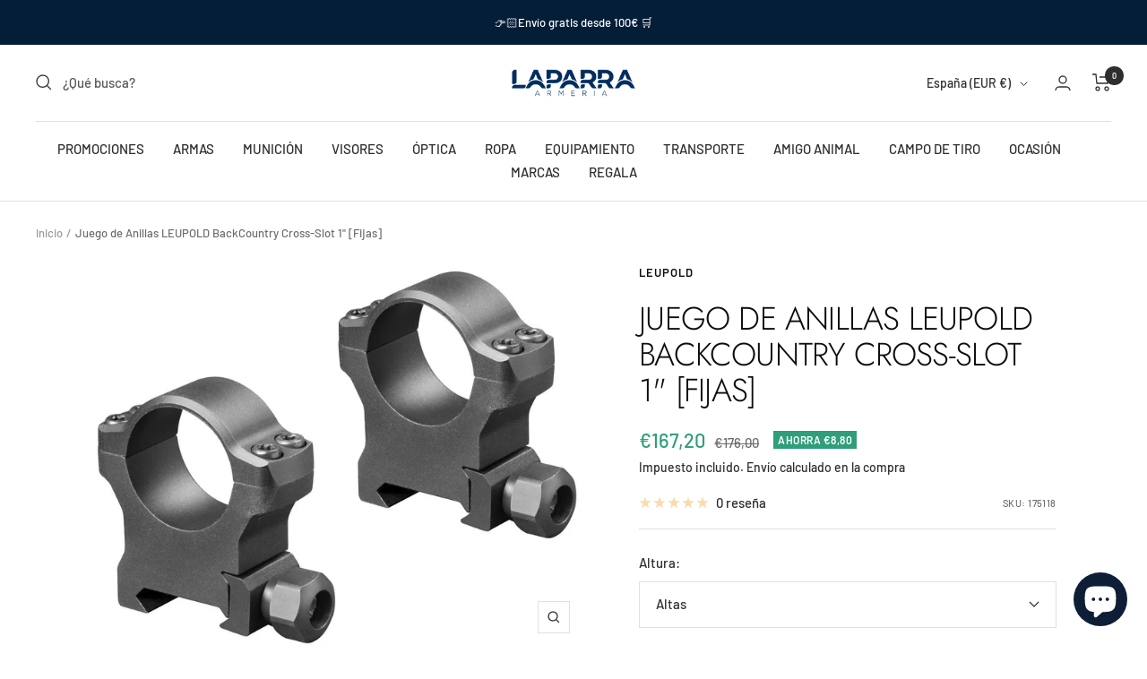

--- FILE ---
content_type: text/html; charset=utf-8
request_url: https://www.armerialaparra.com/products/juego-de-anillas-leupold-backcountry-cross-slot-1-fijas
body_size: 77124
content:
<!doctype html><html class="no-js" lang="es" dir="ltr">
  <head>
    <meta charset="utf-8">
    <meta name="viewport" content="width=device-width, initial-scale=1.0, height=device-height, minimum-scale=1.0, maximum-scale=1.0">
    <meta name="theme-color" content="#ffffff">

    <title>Juego de Anillas LEUPOLD BackCountry Cross-Slot 1&quot; [Fijas]</title><meta name="description" content="Diseño actualizado de anillas de bulón cruzado. Tiene más espacio de contacto con la base para mayor estabilidad.Mecanizadas en aluminio aeronáutico 7075-T6 para un uso de por vida, ligeras y de robusto rendimiento.Medida alta:1. - 1&quot; / 25.4mm. Ø2. - 13.97mm.3. - 26.67mm. Medida media:1. - 1&quot; / 25.4mm. Ø2. - 10.16mm.3."><link rel="canonical" href="https://www.armerialaparra.com/products/juego-de-anillas-leupold-backcountry-cross-slot-1-fijas"><link rel="shortcut icon" href="//www.armerialaparra.com/cdn/shop/files/favfin_dc8f6b1e-b2cc-4236-823c-b1767304df5f_96x96.png?v=1665855861" type="image/png"><link rel="preconnect" href="https://cdn.shopify.com">
    <link rel="dns-prefetch" href="https://productreviews.shopifycdn.com">
    <link rel="dns-prefetch" href="https://www.google-analytics.com"><link rel="preconnect" href="https://fonts.shopifycdn.com" crossorigin><link rel="preload" as="style" href="//www.armerialaparra.com/cdn/shop/t/4/assets/theme.css?v=81502459350570670251667900297">
    <link rel="preload" as="script" href="//www.armerialaparra.com/cdn/shop/t/4/assets/vendor.js?v=31715688253868339281652432162">
    <link rel="preload" as="script" href="//www.armerialaparra.com/cdn/shop/t/4/assets/theme.js?v=11782654029713132251701427555"><link rel="preload" as="fetch" href="/products/juego-de-anillas-leupold-backcountry-cross-slot-1-fijas.js" crossorigin>
      <link rel="preload" as="image" imagesizes="(max-width: 999px) calc(100vw - 48px), 640px" imagesrcset="//www.armerialaparra.com/cdn/shop/products/juego-de-anillas-leupold-backcountry-cross-slot-1-fijas-altas_400x.jpg?v=1705401959 400w, //www.armerialaparra.com/cdn/shop/products/juego-de-anillas-leupold-backcountry-cross-slot-1-fijas-altas_500x.jpg?v=1705401959 500w, //www.armerialaparra.com/cdn/shop/products/juego-de-anillas-leupold-backcountry-cross-slot-1-fijas-altas_600x.jpg?v=1705401959 600w, //www.armerialaparra.com/cdn/shop/products/juego-de-anillas-leupold-backcountry-cross-slot-1-fijas-altas_700x.jpg?v=1705401959 700w, //www.armerialaparra.com/cdn/shop/products/juego-de-anillas-leupold-backcountry-cross-slot-1-fijas-altas_800x.jpg?v=1705401959 800w, //www.armerialaparra.com/cdn/shop/products/juego-de-anillas-leupold-backcountry-cross-slot-1-fijas-altas_900x.jpg?v=1705401959 900w, //www.armerialaparra.com/cdn/shop/products/juego-de-anillas-leupold-backcountry-cross-slot-1-fijas-altas_1000x.jpg?v=1705401959 1000w, //www.armerialaparra.com/cdn/shop/products/juego-de-anillas-leupold-backcountry-cross-slot-1-fijas-altas_1100x.jpg?v=1705401959 1100w, //www.armerialaparra.com/cdn/shop/products/juego-de-anillas-leupold-backcountry-cross-slot-1-fijas-altas_1174x.jpg?v=1705401959 1174w
"><meta property="og:type" content="product">
  <meta property="og:title" content="Juego de Anillas LEUPOLD BackCountry Cross-Slot 1&quot; [Fijas]">
  <meta property="product:price:amount" content="167,20">
  <meta property="product:price:currency" content="EUR"><meta property="og:image" content="http://www.armerialaparra.com/cdn/shop/products/juego-de-anillas-leupold-backcountry-cross-slot-1-fijas-altas.jpg?v=1705401959">
  <meta property="og:image:secure_url" content="https://www.armerialaparra.com/cdn/shop/products/juego-de-anillas-leupold-backcountry-cross-slot-1-fijas-altas.jpg?v=1705401959">
  <meta property="og:image:width" content="1174">
  <meta property="og:image:height" content="911"><meta property="og:description" content="Diseño actualizado de anillas de bulón cruzado. Tiene más espacio de contacto con la base para mayor estabilidad.Mecanizadas en aluminio aeronáutico 7075-T6 para un uso de por vida, ligeras y de robusto rendimiento.Medida alta:1. - 1&quot; / 25.4mm. Ø2. - 13.97mm.3. - 26.67mm. Medida media:1. - 1&quot; / 25.4mm. Ø2. - 10.16mm.3."><meta property="og:url" content="https://www.armerialaparra.com/products/juego-de-anillas-leupold-backcountry-cross-slot-1-fijas">
<meta property="og:site_name" content="Armeria Laparra"><meta name="twitter:card" content="summary"><meta name="twitter:title" content="Juego de Anillas LEUPOLD BackCountry Cross-Slot 1&quot; [Fijas]">
  <meta name="twitter:description" content="Diseño actualizado de anillas de bulón cruzado. Tiene más espacio de contacto con la base para mayor estabilidad.Mecanizadas en aluminio aeronáutico 7075-T6 para un uso de por vida, ligeras y de robusto rendimiento.Medida alta:1. - 1&quot; / 25.4mm. Ø2. - 13.97mm.3. - 26.67mm.
Medida media:1. - 1&quot; / 25.4mm. Ø2. - 10.16mm.3. - 22.86mm.

Medida baja:
1. - 1&quot; / 25.4mm. Ø2. - 6.858mm.3. - 19.558mm."><meta name="twitter:image" content="https://www.armerialaparra.com/cdn/shop/products/juego-de-anillas-leupold-backcountry-cross-slot-1-fijas-altas_1200x1200_crop_center.jpg?v=1705401959">
  <meta name="twitter:image:alt" content="">
    
  <script type="application/ld+json">
  {
    "@context": "https://schema.org",
    "@type": "Product",
    "productID": 8726762422603,
    "offers": [{
          "@type": "Offer",
          "name": "Altas",
          "availability":"https://schema.org/InStock",
          "price": 167.2,
          "priceCurrency": "EUR",
          "priceValidUntil": "2026-02-02","sku": "175118",
            "mpn": "30317019112",
          "url": "/products/juego-de-anillas-leupold-backcountry-cross-slot-1-fijas?variant=47300558225739"
        },
{
          "@type": "Offer",
          "name": "Medias",
          "availability":"https://schema.org/InStock",
          "price": 167.2,
          "priceCurrency": "EUR",
          "priceValidUntil": "2026-02-02","sku": "175117",
            "mpn": "30317019112",
          "url": "/products/juego-de-anillas-leupold-backcountry-cross-slot-1-fijas?variant=47300558258507"
        },
{
          "@type": "Offer",
          "name": "Bajas",
          "availability":"https://schema.org/InStock",
          "price": 167.2,
          "priceCurrency": "EUR",
          "priceValidUntil": "2026-02-02","sku": "175116",
            "mpn": "30317019112",
          "url": "/products/juego-de-anillas-leupold-backcountry-cross-slot-1-fijas?variant=47300558291275"
        }
],"brand": {
      "@type": "Brand",
      "name": "LEUPOLD"
    },
    "name": "Juego de Anillas LEUPOLD BackCountry Cross-Slot 1\" [Fijas]",
    "description": "Diseño actualizado de anillas de bulón cruzado. Tiene más espacio de contacto con la base para mayor estabilidad.Mecanizadas en aluminio aeronáutico 7075-T6 para un uso de por vida, ligeras y de robusto rendimiento.Medida alta:1. - 1\" \/ 25.4mm. Ø2. - 13.97mm.3. - 26.67mm.\nMedida media:1. - 1\" \/ 25.4mm. Ø2. - 10.16mm.3. - 22.86mm.\n\nMedida baja:\n1. - 1\" \/ 25.4mm. Ø2. - 6.858mm.3. - 19.558mm.",
    "category": "",
    "url": "/products/juego-de-anillas-leupold-backcountry-cross-slot-1-fijas",
    "sku": "175118",
    "image": {
      "@type": "ImageObject",
      "url": "https://www.armerialaparra.com/cdn/shop/products/juego-de-anillas-leupold-backcountry-cross-slot-1-fijas-altas.jpg?v=1705401959&width=1024",
      "image": "https://www.armerialaparra.com/cdn/shop/products/juego-de-anillas-leupold-backcountry-cross-slot-1-fijas-altas.jpg?v=1705401959&width=1024",
      "name": "",
      "width": "1024",
      "height": "1024"
    }
  }
  </script>



  <script type="application/ld+json">
  {
    "@context": "https://schema.org",
    "@type": "BreadcrumbList",
  "itemListElement": [{
      "@type": "ListItem",
      "position": 1,
      "name": "Inicio",
      "item": "https://www.armerialaparra.com"
    },{
          "@type": "ListItem",
          "position": 2,
          "name": "Juego de Anillas LEUPOLD BackCountry Cross-Slot 1\" [Fijas]",
          "item": "https://www.armerialaparra.com/products/juego-de-anillas-leupold-backcountry-cross-slot-1-fijas"
        }]
  }
  </script>


    <link rel="preload" href="//www.armerialaparra.com/cdn/fonts/jost/jost_n3.a5df7448b5b8c9a76542f085341dff794ff2a59d.woff2" as="font" type="font/woff2" crossorigin><link rel="preload" href="//www.armerialaparra.com/cdn/fonts/barlow/barlow_n5.a193a1990790eba0cc5cca569d23799830e90f07.woff2" as="font" type="font/woff2" crossorigin><style>
  /* Typography (heading) */
  @font-face {
  font-family: Jost;
  font-weight: 300;
  font-style: normal;
  font-display: swap;
  src: url("//www.armerialaparra.com/cdn/fonts/jost/jost_n3.a5df7448b5b8c9a76542f085341dff794ff2a59d.woff2") format("woff2"),
       url("//www.armerialaparra.com/cdn/fonts/jost/jost_n3.882941f5a26d0660f7dd135c08afc57fc6939a07.woff") format("woff");
}

@font-face {
  font-family: Jost;
  font-weight: 300;
  font-style: italic;
  font-display: swap;
  src: url("//www.armerialaparra.com/cdn/fonts/jost/jost_i3.8d4e97d98751190bb5824cdb405ec5b0049a74c0.woff2") format("woff2"),
       url("//www.armerialaparra.com/cdn/fonts/jost/jost_i3.1b7a65a16099fd3de6fdf1255c696902ed952195.woff") format("woff");
}

/* Typography (body) */
  @font-face {
  font-family: Barlow;
  font-weight: 500;
  font-style: normal;
  font-display: swap;
  src: url("//www.armerialaparra.com/cdn/fonts/barlow/barlow_n5.a193a1990790eba0cc5cca569d23799830e90f07.woff2") format("woff2"),
       url("//www.armerialaparra.com/cdn/fonts/barlow/barlow_n5.ae31c82169b1dc0715609b8cc6a610b917808358.woff") format("woff");
}

@font-face {
  font-family: Barlow;
  font-weight: 500;
  font-style: italic;
  font-display: swap;
  src: url("//www.armerialaparra.com/cdn/fonts/barlow/barlow_i5.714d58286997b65cd479af615cfa9bb0a117a573.woff2") format("woff2"),
       url("//www.armerialaparra.com/cdn/fonts/barlow/barlow_i5.0120f77e6447d3b5df4bbec8ad8c2d029d87fb21.woff") format("woff");
}

@font-face {
  font-family: Barlow;
  font-weight: 600;
  font-style: normal;
  font-display: swap;
  src: url("//www.armerialaparra.com/cdn/fonts/barlow/barlow_n6.329f582a81f63f125e63c20a5a80ae9477df68e1.woff2") format("woff2"),
       url("//www.armerialaparra.com/cdn/fonts/barlow/barlow_n6.0163402e36247bcb8b02716880d0b39568412e9e.woff") format("woff");
}

@font-face {
  font-family: Barlow;
  font-weight: 600;
  font-style: italic;
  font-display: swap;
  src: url("//www.armerialaparra.com/cdn/fonts/barlow/barlow_i6.5a22bd20fb27bad4d7674cc6e666fb9c77d813bb.woff2") format("woff2"),
       url("//www.armerialaparra.com/cdn/fonts/barlow/barlow_i6.1c8787fcb59f3add01a87f21b38c7ef797e3b3a1.woff") format("woff");
}

:root {--heading-color: 13, 13, 13;
    --text-color: 46, 46, 46;
    --background: 255, 255, 255;
    --secondary-background: 245, 245, 245;
    --border-color: 224, 224, 224;
    --border-color-darker: 171, 171, 171;
    --success-color: 46, 158, 123;
    --success-background: 213, 236, 229;
    --error-color: 222, 42, 42;
    --error-background: 253, 240, 240;
    --primary-button-background: 5, 30, 56;
    --primary-button-text-color: 255, 255, 255;
    --secondary-button-background: 223, 223, 223;
    --secondary-button-text-color: 46, 46, 46;
    --product-star-rating: 246, 164, 41;
    --product-on-sale-accent: 46, 158, 123;
    --product-sold-out-accent: 91, 91, 91;
    --product-custom-label-background: 5, 30, 56;
    --product-custom-label-text-color: 255, 255, 255;
    --product-custom-label-2-background: 46, 158, 123;
    --product-custom-label-2-text-color: 255, 255, 255;
    --product-low-stock-text-color: 222, 43, 43;
    --product-in-stock-text-color: 46, 158, 123;
    --loading-bar-background: 46, 46, 46;

    /* We duplicate some "base" colors as root colors, which is useful to use on drawer elements or popover without. Those should not be overridden to avoid issues */
    --root-heading-color: 13, 13, 13;
    --root-text-color: 46, 46, 46;
    --root-background: 255, 255, 255;
    --root-border-color: 224, 224, 224;
    --root-primary-button-background: 5, 30, 56;
    --root-primary-button-text-color: 255, 255, 255;

    --base-font-size: 15px;
    --heading-font-family: Jost, sans-serif;
    --heading-font-weight: 300;
    --heading-font-style: normal;
    --heading-text-transform: uppercase;
    --text-font-family: Barlow, sans-serif;
    --text-font-weight: 500;
    --text-font-style: normal;
    --text-font-bold-weight: 600;

    /* Typography (font size) */
    --heading-xxsmall-font-size: 11px;
    --heading-xsmall-font-size: 11px;
    --heading-small-font-size: 12px;
    --heading-large-font-size: 36px;
    --heading-h1-font-size: 36px;
    --heading-h2-font-size: 30px;
    --heading-h3-font-size: 26px;
    --heading-h4-font-size: 24px;
    --heading-h5-font-size: 20px;
    --heading-h6-font-size: 16px;

    /* Control the look and feel of the theme by changing radius of various elements */
    --button-border-radius: 0px;
    --block-border-radius: 0px;
    --block-border-radius-reduced: 0px;
    --color-swatch-border-radius: 0px;

    /* Button size */
    --button-height: 48px;
    --button-small-height: 40px;

    /* Form related */
    --form-input-field-height: 48px;
    --form-input-gap: 16px;
    --form-submit-margin: 24px;

    /* Product listing related variables */
    --product-list-block-spacing: 32px;

    /* Video related */
    --play-button-background: 255, 255, 255;
    --play-button-arrow: 46, 46, 46;

    /* RTL support */
    --transform-logical-flip: 1;
    --transform-origin-start: left;
    --transform-origin-end: right;

    /* Other */
    --zoom-cursor-svg-url: url(//www.armerialaparra.com/cdn/shop/t/4/assets/zoom-cursor.svg?v=172829407222261240431652432186);
    --arrow-right-svg-url: url(//www.armerialaparra.com/cdn/shop/t/4/assets/arrow-right.svg?v=110841875187433202191652432186);
    --arrow-left-svg-url: url(//www.armerialaparra.com/cdn/shop/t/4/assets/arrow-left.svg?v=73089120240841302341652432186);

    /* Some useful variables that we can reuse in our CSS. Some explanation are needed for some of them:
       - container-max-width-minus-gutters: represents the container max width without the edge gutters
       - container-outer-width: considering the screen width, represent all the space outside the container
       - container-outer-margin: same as container-outer-width but get set to 0 inside a container
       - container-inner-width: the effective space inside the container (minus gutters)
       - grid-column-width: represents the width of a single column of the grid
       - vertical-breather: this is a variable that defines the global "spacing" between sections, and inside the section
                            to create some "breath" and minimum spacing
     */
    --container-max-width: 1600px;
    --container-gutter: 24px;
    --container-max-width-minus-gutters: calc(var(--container-max-width) - (var(--container-gutter)) * 2);
    --container-outer-width: max(calc((100vw - var(--container-max-width-minus-gutters)) / 2), var(--container-gutter));
    --container-outer-margin: var(--container-outer-width);
    --container-inner-width: calc(100vw - var(--container-outer-width) * 2);

    --grid-column-count: 10;
    --grid-gap: 24px;
    --grid-column-width: calc((100vw - var(--container-outer-width) * 2 - var(--grid-gap) * (var(--grid-column-count) - 1)) / var(--grid-column-count));

    --vertical-breather: 36px;
    --vertical-breather-tight: 36px;

    /* Shopify related variables */
    --payment-terms-background-color: #ffffff;
  }

  @media screen and (min-width: 741px) {
    :root {
      --container-gutter: 40px;
      --grid-column-count: 20;
      --vertical-breather: 48px;
      --vertical-breather-tight: 48px;

      /* Typography (font size) */
      --heading-xsmall-font-size: 12px;
      --heading-small-font-size: 13px;
      --heading-large-font-size: 52px;
      --heading-h1-font-size: 48px;
      --heading-h2-font-size: 38px;
      --heading-h3-font-size: 32px;
      --heading-h4-font-size: 24px;
      --heading-h5-font-size: 20px;
      --heading-h6-font-size: 18px;

      /* Form related */
      --form-input-field-height: 52px;
      --form-submit-margin: 32px;

      /* Button size */
      --button-height: 52px;
      --button-small-height: 44px;
    }
  }

  @media screen and (min-width: 1200px) {
    :root {
      --vertical-breather: 64px;
      --vertical-breather-tight: 48px;
      --product-list-block-spacing: 48px;

      /* Typography */
      --heading-large-font-size: 64px;
      --heading-h1-font-size: 56px;
      --heading-h2-font-size: 48px;
      --heading-h3-font-size: 36px;
      --heading-h4-font-size: 30px;
      --heading-h5-font-size: 24px;
      --heading-h6-font-size: 18px;
    }
  }

  @media screen and (min-width: 1600px) {
    :root {
      --vertical-breather: 64px;
      --vertical-breather-tight: 48px;
    }
  }
</style>
    <script>
  // This allows to expose several variables to the global scope, to be used in scripts
  window.themeVariables = {
    settings: {
      direction: "ltr",
      pageType: "product",
      cartCount: 0,
      moneyFormat: "€{{amount_with_comma_separator}}",
      moneyWithCurrencyFormat: "€{{amount_with_comma_separator}} EUR",
      showVendor: true,
      discountMode: "saving",
      currencyCodeEnabled: false,
      searchMode: "product,article,collection",
      searchUnavailableProducts: "last",
      cartType: "drawer",
      cartCurrency: "EUR",
      mobileZoomFactor: 2.5
    },

    routes: {
      host: "www.armerialaparra.com",
      rootUrl: "\/",
      rootUrlWithoutSlash: '',
      cartUrl: "\/cart",
      cartAddUrl: "\/cart\/add",
      cartChangeUrl: "\/cart\/change",
      searchUrl: "\/search",
      predictiveSearchUrl: "\/search\/suggest",
      productRecommendationsUrl: "\/recommendations\/products"
    },

    strings: {
      accessibilityDelete: "Borrar",
      accessibilityClose: "Cerrar",
      collectionSoldOut: "Agotado",
      collectionDiscount: "Ahorra @savings@",
      productSalePrice: "Precio de venta",
      productRegularPrice: "Precio normal",
      productFormUnavailable: "No disponible",
      productFormSoldOut: "Agotado",
      productFormPreOrder: "Reservar",
      productFormAddToCart: "Añadir al carrito",
      searchNoResults: "No se han encontrado resultados.",
      searchNewSearch: "Nueva búsqueda",
      searchProducts: "Productos",
      searchArticles: "Diario",
      searchPages: "Páginas",
      searchCollections: "Collecciones",
      cartViewCart: "Ver carrito",
      cartItemAdded: "¡Articulo añadido a su carrito!",
      cartItemAddedShort: "¡Agregado a su carrito!",
      cartAddOrderNote: "Añadir nota de pedido",
      cartEditOrderNote: "Modificar nota de pedido",
      shippingEstimatorNoResults: "Lo sentimos, no realizamos envíos a su dirección",
      shippingEstimatorOneResult: "Hay una tarifa de envío para su dirección:",
      shippingEstimatorMultipleResults: "Hay varias tarifas de envío para su dirección:",
      shippingEstimatorError: "Se ha producido uno o más errores al recuperar las tarifas de envío:"
    },

    libs: {
      flickity: "\/\/www.armerialaparra.com\/cdn\/shop\/t\/4\/assets\/flickity.js?v=176646718982628074891652432160",
      photoswipe: "\/\/www.armerialaparra.com\/cdn\/shop\/t\/4\/assets\/photoswipe.js?v=132268647426145925301652432160",
      qrCode: "\/\/www.armerialaparra.com\/cdn\/shopifycloud\/storefront\/assets\/themes_support\/vendor\/qrcode-3f2b403b.js"
    },

    breakpoints: {
      phone: 'screen and (max-width: 740px)',
      tablet: 'screen and (min-width: 741px) and (max-width: 999px)',
      tabletAndUp: 'screen and (min-width: 741px)',
      pocket: 'screen and (max-width: 999px)',
      lap: 'screen and (min-width: 1000px) and (max-width: 1199px)',
      lapAndUp: 'screen and (min-width: 1000px)',
      desktop: 'screen and (min-width: 1200px)',
      wide: 'screen and (min-width: 1400px)'
    }
  };

  window.addEventListener('pageshow', async () => {
    const cartContent = await (await fetch(`${window.themeVariables.routes.cartUrl}.js`, {cache: 'reload'})).json();
    document.documentElement.dispatchEvent(new CustomEvent('cart:refresh', {detail: {cart: cartContent}}));
  });

  if ('noModule' in HTMLScriptElement.prototype) {
    // Old browsers (like IE) that does not support module will be considered as if not executing JS at all
    document.documentElement.className = document.documentElement.className.replace('no-js', 'js');

    requestAnimationFrame(() => {
      const viewportHeight = (window.visualViewport ? window.visualViewport.height : document.documentElement.clientHeight);
      document.documentElement.style.setProperty('--window-height',viewportHeight + 'px');
    });
  }// We save the product ID in local storage to be eventually used for recently viewed section
    try {
      const items = JSON.parse(localStorage.getItem('theme:recently-viewed-products') || '[]');

      // We check if the current product already exists, and if it does not, we add it at the start
      if (!items.includes(8726762422603)) {
        items.unshift(8726762422603);
      }

      localStorage.setItem('theme:recently-viewed-products', JSON.stringify(items.slice(0, 20)));
    } catch (e) {
      // Safari in private mode does not allow setting item, we silently fail
    }</script>

    <link rel="stylesheet" href="//www.armerialaparra.com/cdn/shop/t/4/assets/theme.css?v=81502459350570670251667900297">

    <script src="//www.armerialaparra.com/cdn/shop/t/4/assets/vendor.js?v=31715688253868339281652432162" defer></script>
    <script src="//www.armerialaparra.com/cdn/shop/t/4/assets/theme.js?v=11782654029713132251701427555" defer></script>
    <script src="//www.armerialaparra.com/cdn/shop/t/4/assets/custom.js?v=167639537848865775061652432159" defer></script>

    <script>window.performance && window.performance.mark && window.performance.mark('shopify.content_for_header.start');</script><meta name="facebook-domain-verification" content="hvsx4lvxiefaauekwo600k2w8hs117">
<meta name="facebook-domain-verification" content="vjqe14dotskt86c2yvf1kxkvh870di">
<meta name="google-site-verification" content="FK1nm5gU9_2Ygn12oAHcqJU5gmA66mjo8iVRwOyE_xk">
<meta id="shopify-digital-wallet" name="shopify-digital-wallet" content="/56980504759/digital_wallets/dialog">
<meta name="shopify-checkout-api-token" content="90bccf948495140f99b4a50bd36915fc">
<meta id="in-context-paypal-metadata" data-shop-id="56980504759" data-venmo-supported="false" data-environment="production" data-locale="es_ES" data-paypal-v4="true" data-currency="EUR">
<link rel="alternate" type="application/json+oembed" href="https://www.armerialaparra.com/products/juego-de-anillas-leupold-backcountry-cross-slot-1-fijas.oembed">
<script async="async" src="/checkouts/internal/preloads.js?locale=es-ES"></script>
<script id="shopify-features" type="application/json">{"accessToken":"90bccf948495140f99b4a50bd36915fc","betas":["rich-media-storefront-analytics"],"domain":"www.armerialaparra.com","predictiveSearch":true,"shopId":56980504759,"locale":"es"}</script>
<script>var Shopify = Shopify || {};
Shopify.shop = "armeria-laparra.myshopify.com";
Shopify.locale = "es";
Shopify.currency = {"active":"EUR","rate":"1.0"};
Shopify.country = "ES";
Shopify.theme = {"name":"Focal","id":128305397943,"schema_name":"Focal","schema_version":"8.11.4","theme_store_id":714,"role":"main"};
Shopify.theme.handle = "null";
Shopify.theme.style = {"id":null,"handle":null};
Shopify.cdnHost = "www.armerialaparra.com/cdn";
Shopify.routes = Shopify.routes || {};
Shopify.routes.root = "/";</script>
<script type="module">!function(o){(o.Shopify=o.Shopify||{}).modules=!0}(window);</script>
<script>!function(o){function n(){var o=[];function n(){o.push(Array.prototype.slice.apply(arguments))}return n.q=o,n}var t=o.Shopify=o.Shopify||{};t.loadFeatures=n(),t.autoloadFeatures=n()}(window);</script>
<script id="shop-js-analytics" type="application/json">{"pageType":"product"}</script>
<script defer="defer" async type="module" src="//www.armerialaparra.com/cdn/shopifycloud/shop-js/modules/v2/client.init-shop-cart-sync_2Gr3Q33f.es.esm.js"></script>
<script defer="defer" async type="module" src="//www.armerialaparra.com/cdn/shopifycloud/shop-js/modules/v2/chunk.common_noJfOIa7.esm.js"></script>
<script defer="defer" async type="module" src="//www.armerialaparra.com/cdn/shopifycloud/shop-js/modules/v2/chunk.modal_Deo2FJQo.esm.js"></script>
<script type="module">
  await import("//www.armerialaparra.com/cdn/shopifycloud/shop-js/modules/v2/client.init-shop-cart-sync_2Gr3Q33f.es.esm.js");
await import("//www.armerialaparra.com/cdn/shopifycloud/shop-js/modules/v2/chunk.common_noJfOIa7.esm.js");
await import("//www.armerialaparra.com/cdn/shopifycloud/shop-js/modules/v2/chunk.modal_Deo2FJQo.esm.js");

  window.Shopify.SignInWithShop?.initShopCartSync?.({"fedCMEnabled":true,"windoidEnabled":true});

</script>
<script id="__st">var __st={"a":56980504759,"offset":3600,"reqid":"e49d038b-f306-49e4-b153-e52145dedf46-1769206931","pageurl":"www.armerialaparra.com\/products\/juego-de-anillas-leupold-backcountry-cross-slot-1-fijas","u":"8ed6d8434605","p":"product","rtyp":"product","rid":8726762422603};</script>
<script>window.ShopifyPaypalV4VisibilityTracking = true;</script>
<script id="captcha-bootstrap">!function(){'use strict';const t='contact',e='account',n='new_comment',o=[[t,t],['blogs',n],['comments',n],[t,'customer']],c=[[e,'customer_login'],[e,'guest_login'],[e,'recover_customer_password'],[e,'create_customer']],r=t=>t.map((([t,e])=>`form[action*='/${t}']:not([data-nocaptcha='true']) input[name='form_type'][value='${e}']`)).join(','),a=t=>()=>t?[...document.querySelectorAll(t)].map((t=>t.form)):[];function s(){const t=[...o],e=r(t);return a(e)}const i='password',u='form_key',d=['recaptcha-v3-token','g-recaptcha-response','h-captcha-response',i],f=()=>{try{return window.sessionStorage}catch{return}},m='__shopify_v',_=t=>t.elements[u];function p(t,e,n=!1){try{const o=window.sessionStorage,c=JSON.parse(o.getItem(e)),{data:r}=function(t){const{data:e,action:n}=t;return t[m]||n?{data:e,action:n}:{data:t,action:n}}(c);for(const[e,n]of Object.entries(r))t.elements[e]&&(t.elements[e].value=n);n&&o.removeItem(e)}catch(o){console.error('form repopulation failed',{error:o})}}const l='form_type',E='cptcha';function T(t){t.dataset[E]=!0}const w=window,h=w.document,L='Shopify',v='ce_forms',y='captcha';let A=!1;((t,e)=>{const n=(g='f06e6c50-85a8-45c8-87d0-21a2b65856fe',I='https://cdn.shopify.com/shopifycloud/storefront-forms-hcaptcha/ce_storefront_forms_captcha_hcaptcha.v1.5.2.iife.js',D={infoText:'Protegido por hCaptcha',privacyText:'Privacidad',termsText:'Términos'},(t,e,n)=>{const o=w[L][v],c=o.bindForm;if(c)return c(t,g,e,D).then(n);var r;o.q.push([[t,g,e,D],n]),r=I,A||(h.body.append(Object.assign(h.createElement('script'),{id:'captcha-provider',async:!0,src:r})),A=!0)});var g,I,D;w[L]=w[L]||{},w[L][v]=w[L][v]||{},w[L][v].q=[],w[L][y]=w[L][y]||{},w[L][y].protect=function(t,e){n(t,void 0,e),T(t)},Object.freeze(w[L][y]),function(t,e,n,w,h,L){const[v,y,A,g]=function(t,e,n){const i=e?o:[],u=t?c:[],d=[...i,...u],f=r(d),m=r(i),_=r(d.filter((([t,e])=>n.includes(e))));return[a(f),a(m),a(_),s()]}(w,h,L),I=t=>{const e=t.target;return e instanceof HTMLFormElement?e:e&&e.form},D=t=>v().includes(t);t.addEventListener('submit',(t=>{const e=I(t);if(!e)return;const n=D(e)&&!e.dataset.hcaptchaBound&&!e.dataset.recaptchaBound,o=_(e),c=g().includes(e)&&(!o||!o.value);(n||c)&&t.preventDefault(),c&&!n&&(function(t){try{if(!f())return;!function(t){const e=f();if(!e)return;const n=_(t);if(!n)return;const o=n.value;o&&e.removeItem(o)}(t);const e=Array.from(Array(32),(()=>Math.random().toString(36)[2])).join('');!function(t,e){_(t)||t.append(Object.assign(document.createElement('input'),{type:'hidden',name:u})),t.elements[u].value=e}(t,e),function(t,e){const n=f();if(!n)return;const o=[...t.querySelectorAll(`input[type='${i}']`)].map((({name:t})=>t)),c=[...d,...o],r={};for(const[a,s]of new FormData(t).entries())c.includes(a)||(r[a]=s);n.setItem(e,JSON.stringify({[m]:1,action:t.action,data:r}))}(t,e)}catch(e){console.error('failed to persist form',e)}}(e),e.submit())}));const S=(t,e)=>{t&&!t.dataset[E]&&(n(t,e.some((e=>e===t))),T(t))};for(const o of['focusin','change'])t.addEventListener(o,(t=>{const e=I(t);D(e)&&S(e,y())}));const B=e.get('form_key'),M=e.get(l),P=B&&M;t.addEventListener('DOMContentLoaded',(()=>{const t=y();if(P)for(const e of t)e.elements[l].value===M&&p(e,B);[...new Set([...A(),...v().filter((t=>'true'===t.dataset.shopifyCaptcha))])].forEach((e=>S(e,t)))}))}(h,new URLSearchParams(w.location.search),n,t,e,['guest_login'])})(!0,!0)}();</script>
<script integrity="sha256-4kQ18oKyAcykRKYeNunJcIwy7WH5gtpwJnB7kiuLZ1E=" data-source-attribution="shopify.loadfeatures" defer="defer" src="//www.armerialaparra.com/cdn/shopifycloud/storefront/assets/storefront/load_feature-a0a9edcb.js" crossorigin="anonymous"></script>
<script data-source-attribution="shopify.dynamic_checkout.dynamic.init">var Shopify=Shopify||{};Shopify.PaymentButton=Shopify.PaymentButton||{isStorefrontPortableWallets:!0,init:function(){window.Shopify.PaymentButton.init=function(){};var t=document.createElement("script");t.src="https://www.armerialaparra.com/cdn/shopifycloud/portable-wallets/latest/portable-wallets.es.js",t.type="module",document.head.appendChild(t)}};
</script>
<script data-source-attribution="shopify.dynamic_checkout.buyer_consent">
  function portableWalletsHideBuyerConsent(e){var t=document.getElementById("shopify-buyer-consent"),n=document.getElementById("shopify-subscription-policy-button");t&&n&&(t.classList.add("hidden"),t.setAttribute("aria-hidden","true"),n.removeEventListener("click",e))}function portableWalletsShowBuyerConsent(e){var t=document.getElementById("shopify-buyer-consent"),n=document.getElementById("shopify-subscription-policy-button");t&&n&&(t.classList.remove("hidden"),t.removeAttribute("aria-hidden"),n.addEventListener("click",e))}window.Shopify?.PaymentButton&&(window.Shopify.PaymentButton.hideBuyerConsent=portableWalletsHideBuyerConsent,window.Shopify.PaymentButton.showBuyerConsent=portableWalletsShowBuyerConsent);
</script>
<script>
  function portableWalletsCleanup(e){e&&e.src&&console.error("Failed to load portable wallets script "+e.src);var t=document.querySelectorAll("shopify-accelerated-checkout .shopify-payment-button__skeleton, shopify-accelerated-checkout-cart .wallet-cart-button__skeleton"),e=document.getElementById("shopify-buyer-consent");for(let e=0;e<t.length;e++)t[e].remove();e&&e.remove()}function portableWalletsNotLoadedAsModule(e){e instanceof ErrorEvent&&"string"==typeof e.message&&e.message.includes("import.meta")&&"string"==typeof e.filename&&e.filename.includes("portable-wallets")&&(window.removeEventListener("error",portableWalletsNotLoadedAsModule),window.Shopify.PaymentButton.failedToLoad=e,"loading"===document.readyState?document.addEventListener("DOMContentLoaded",window.Shopify.PaymentButton.init):window.Shopify.PaymentButton.init())}window.addEventListener("error",portableWalletsNotLoadedAsModule);
</script>

<script type="module" src="https://www.armerialaparra.com/cdn/shopifycloud/portable-wallets/latest/portable-wallets.es.js" onError="portableWalletsCleanup(this)" crossorigin="anonymous"></script>
<script nomodule>
  document.addEventListener("DOMContentLoaded", portableWalletsCleanup);
</script>

<script id='scb4127' type='text/javascript' async='' src='https://www.armerialaparra.com/cdn/shopifycloud/privacy-banner/storefront-banner.js'></script><link id="shopify-accelerated-checkout-styles" rel="stylesheet" media="screen" href="https://www.armerialaparra.com/cdn/shopifycloud/portable-wallets/latest/accelerated-checkout-backwards-compat.css" crossorigin="anonymous">
<style id="shopify-accelerated-checkout-cart">
        #shopify-buyer-consent {
  margin-top: 1em;
  display: inline-block;
  width: 100%;
}

#shopify-buyer-consent.hidden {
  display: none;
}

#shopify-subscription-policy-button {
  background: none;
  border: none;
  padding: 0;
  text-decoration: underline;
  font-size: inherit;
  cursor: pointer;
}

#shopify-subscription-policy-button::before {
  box-shadow: none;
}

      </style>

<script>window.performance && window.performance.mark && window.performance.mark('shopify.content_for_header.end');</script>
  <!-- BEGIN app block: shopify://apps/sales-discounts/blocks/sale-labels/29205fb1-2e68-4d81-a905-d828a51c8413 --><style>#Product-Slider>div+div .hc-sale-tag,.Product__Gallery--stack .Product__SlideItem+.Product__SlideItem .hc-sale-tag,.\#product-card-badge.\@type\:sale,.badge--on-sale,.badge--onsale,.badge.color-sale,.badge.onsale,.flag.sale,.grid-product__on-sale,.grid-product__tag--sale,.hc-sale-tag+.ProductItem__Wrapper .ProductItem__Label,.hc-sale-tag+.badge__container,.hc-sale-tag+.card__inner .badge,.hc-sale-tag+.card__inner+.card__content .card__badge,.hc-sale-tag+link+.card-wrapper .card__badge,.hc-sale-tag+.card__wrapper .card__badge,.hc-sale-tag+.image-wrapper .product-item__badge,.hc-sale-tag+.product--labels,.hc-sale-tag+.product-item__image-wrapper .product-item__label-list,.hc-sale-tag+a .label,.hc-sale-tag+img+.product-item__meta+.product-item__badge,.label .overlay-sale,.lbl.on-sale,.media-column+.media-column .hc-sale-tag,.price__badge-sale,.product-badge--sale,.product-badge__sale,.product-card__label--sale,.product-item__badge--sale,.product-label--on-sale,.product-label--sale,.product-label.sale,.product__badge--sale,.product__badge__item--sale,.product__media-icon,.productitem__badge--sale,.sale-badge,.sale-box,.sale-item.icn,.sale-sticker,.sale_banner,.theme-img+.theme-img .hc-sale-tag,.hc-sale-tag+a+.badge,.hc-sale-tag+div .badge{display:none!important}.facets__display{z-index:3!important}.indiv-product .hc-sale-tag,.product-item--with-hover-swatches .hc-sale-tag,.product-recommendations .hc-sale-tag{z-index:3}#Product-Slider .hc-sale-tag{z-index:6}.product-holder .hc-sale-tag{z-index:9}.apply-gallery-animation .hc-product-page{z-index:10}.product-card.relative.flex.flex-col .hc-sale-tag{z-index:21}@media only screen and (min-width:750px){.product-gallery-item+.product-gallery-item .hc-sale-tag,.product__slide+.product__slide .hc-sale-tag,.yv-product-slider-item+.yv-product-slider-item .hc-sale-tag{display:none!important}}@media (min-width:960px){.product__media-item+.product__media-item .hc-sale-tag,.splide__slide+.splide__slide .hc-sale-tag{display:none!important}}
</style>
<script>
  let hcSaleLabelSettings = {
    domain: "armeria-laparra.myshopify.com",
    variants: [{"id":47300558225739,"title":"Altas","option1":"Altas","option2":null,"option3":null,"sku":"175118","requires_shipping":true,"taxable":true,"featured_image":{"id":52067474473291,"product_id":8726762422603,"position":1,"created_at":"2024-01-16T11:45:59+01:00","updated_at":"2024-01-16T11:45:59+01:00","alt":null,"width":1174,"height":911,"src":"\/\/www.armerialaparra.com\/cdn\/shop\/products\/juego-de-anillas-leupold-backcountry-cross-slot-1-fijas-altas.jpg?v=1705401959","variant_ids":[47300558225739,47300558258507,47300558291275]},"available":true,"name":"Juego de Anillas LEUPOLD BackCountry Cross-Slot 1\" [Fijas] - Altas","public_title":"Altas","options":["Altas"],"price":16720,"weight":300,"compare_at_price":17600,"inventory_management":null,"barcode":"30317019112","featured_media":{"alt":null,"id":44736810287435,"position":1,"preview_image":{"aspect_ratio":1.289,"height":911,"width":1174,"src":"\/\/www.armerialaparra.com\/cdn\/shop\/products\/juego-de-anillas-leupold-backcountry-cross-slot-1-fijas-altas.jpg?v=1705401959"}},"requires_selling_plan":false,"selling_plan_allocations":[]},{"id":47300558258507,"title":"Medias","option1":"Medias","option2":null,"option3":null,"sku":"175117","requires_shipping":true,"taxable":true,"featured_image":{"id":52067474473291,"product_id":8726762422603,"position":1,"created_at":"2024-01-16T11:45:59+01:00","updated_at":"2024-01-16T11:45:59+01:00","alt":null,"width":1174,"height":911,"src":"\/\/www.armerialaparra.com\/cdn\/shop\/products\/juego-de-anillas-leupold-backcountry-cross-slot-1-fijas-altas.jpg?v=1705401959","variant_ids":[47300558225739,47300558258507,47300558291275]},"available":true,"name":"Juego de Anillas LEUPOLD BackCountry Cross-Slot 1\" [Fijas] - Medias","public_title":"Medias","options":["Medias"],"price":16720,"weight":300,"compare_at_price":17600,"inventory_management":null,"barcode":"30317019099","featured_media":{"alt":null,"id":44736810287435,"position":1,"preview_image":{"aspect_ratio":1.289,"height":911,"width":1174,"src":"\/\/www.armerialaparra.com\/cdn\/shop\/products\/juego-de-anillas-leupold-backcountry-cross-slot-1-fijas-altas.jpg?v=1705401959"}},"requires_selling_plan":false,"selling_plan_allocations":[]},{"id":47300558291275,"title":"Bajas","option1":"Bajas","option2":null,"option3":null,"sku":"175116","requires_shipping":true,"taxable":true,"featured_image":{"id":52067474473291,"product_id":8726762422603,"position":1,"created_at":"2024-01-16T11:45:59+01:00","updated_at":"2024-01-16T11:45:59+01:00","alt":null,"width":1174,"height":911,"src":"\/\/www.armerialaparra.com\/cdn\/shop\/products\/juego-de-anillas-leupold-backcountry-cross-slot-1-fijas-altas.jpg?v=1705401959","variant_ids":[47300558225739,47300558258507,47300558291275]},"available":true,"name":"Juego de Anillas LEUPOLD BackCountry Cross-Slot 1\" [Fijas] - Bajas","public_title":"Bajas","options":["Bajas"],"price":16720,"weight":300,"compare_at_price":17600,"inventory_management":null,"barcode":"30317019129","featured_media":{"alt":null,"id":44736810287435,"position":1,"preview_image":{"aspect_ratio":1.289,"height":911,"width":1174,"src":"\/\/www.armerialaparra.com\/cdn\/shop\/products\/juego-de-anillas-leupold-backcountry-cross-slot-1-fijas-altas.jpg?v=1705401959"}},"requires_selling_plan":false,"selling_plan_allocations":[]}],
    selectedVariant: {"id":47300558225739,"title":"Altas","option1":"Altas","option2":null,"option3":null,"sku":"175118","requires_shipping":true,"taxable":true,"featured_image":{"id":52067474473291,"product_id":8726762422603,"position":1,"created_at":"2024-01-16T11:45:59+01:00","updated_at":"2024-01-16T11:45:59+01:00","alt":null,"width":1174,"height":911,"src":"\/\/www.armerialaparra.com\/cdn\/shop\/products\/juego-de-anillas-leupold-backcountry-cross-slot-1-fijas-altas.jpg?v=1705401959","variant_ids":[47300558225739,47300558258507,47300558291275]},"available":true,"name":"Juego de Anillas LEUPOLD BackCountry Cross-Slot 1\" [Fijas] - Altas","public_title":"Altas","options":["Altas"],"price":16720,"weight":300,"compare_at_price":17600,"inventory_management":null,"barcode":"30317019112","featured_media":{"alt":null,"id":44736810287435,"position":1,"preview_image":{"aspect_ratio":1.289,"height":911,"width":1174,"src":"\/\/www.armerialaparra.com\/cdn\/shop\/products\/juego-de-anillas-leupold-backcountry-cross-slot-1-fijas-altas.jpg?v=1705401959"}},"requires_selling_plan":false,"selling_plan_allocations":[]},
    productPageImages: ["\/\/www.armerialaparra.com\/cdn\/shop\/products\/juego-de-anillas-leupold-backcountry-cross-slot-1-fijas-altas.jpg?v=1705401959"],
    
  }
</script>
<style>.hc-sale-tag{display:none!important}</style><script>document.addEventListener("DOMContentLoaded",function(){"undefined"!=typeof hcVariants&&function(e){function t(e,t,a){return function(){if(a)return t.apply(this,arguments),e.apply(this,arguments);var n=e.apply(this,arguments);return t.apply(this,arguments),n}}var a=null;function n(){var t=window.location.search.replace(/.*variant=(\d+).*/,"$1");t&&t!=a&&(a=t,e(t))}window.history.pushState=t(history.pushState,n),window.history.replaceState=t(history.replaceState,n),window.addEventListener("popstate",n)}(function(e){let t=null;for(var a=0;a<hcVariants.length;a++)if(hcVariants[a].id==e){t=hcVariants[a];var n=document.querySelectorAll(".hc-product-page.hc-sale-tag");if(t.compare_at_price&&t.compare_at_price>t.price){var r=100*(t.compare_at_price-t.price)/t.compare_at_price;if(null!=r)for(a=0;a<n.length;a++)n[a].childNodes[0].textContent=r.toFixed(0)+"%",n[a].style.display="block";else for(a=0;a<n.length;a++)n[a].style.display="none"}else for(a=0;a<n.length;a++)n[a].style.display="none";break}})});</script> 


<!-- END app block --><!-- BEGIN app block: shopify://apps/sales-discounts/blocks/countdown/29205fb1-2e68-4d81-a905-d828a51c8413 --><script id="hc_product_countdown_dates" data-p_id="8726762422603" type="application/json">{"7265672003767":{"sale_start":"2023-11-09T22:55:00+00:00","sale_end":"2023-11-18T22:55:00+00:00"},"7265673314487":{"sale_start":"2023-11-09T22:55:00+00:00","sale_end":"2023-11-18T22:55:00+00:00"},"7277845512375":{"sale_start":"2023-11-09T22:55:00+00:00","sale_end":"2023-11-18T22:55:00+00:00"},"7265672036535":{"sale_start":"2023-11-09T22:55:00+00:00","sale_end":"2023-11-28T22:55:00+00:00"},"7265672200375":{"sale_start":"2023-11-09T22:55:00+00:00","sale_end":"2023-11-28T22:55:00+00:00"},"7265673773239":{"sale_start":"2023-11-09T22:55:00+00:00","sale_end":"2023-11-28T22:55:00+00:00"},"7265676034231":{"sale_start":"2023-11-09T22:55:00+00:00","sale_end":"2023-11-28T22:55:00+00:00"},"7277467795639":{"sale_start":"2023-11-09T22:55:00+00:00","sale_end":"2023-11-28T22:55:00+00:00"},"7278826651831":{"sale_start":"2023-11-09T22:55:00+00:00","sale_end":"2023-11-28T22:55:00+00:00"},"8587427119435":{"sale_start":"2023-11-09T22:55:00+00:00","sale_end":"2023-11-28T22:55:00+00:00"},"7144412741815":{"sale_start":"2023-11-09T22:55:00+00:00","sale_end":"2023-11-28T22:55:00+00:00"},"7144412774583":{"sale_start":"2023-11-09T22:55:00+00:00","sale_end":"2023-11-28T22:55:00+00:00"},"7144412872887":{"sale_start":"2023-11-09T22:55:00+00:00","sale_end":"2023-11-28T22:55:00+00:00"},"7144412938423":{"sale_start":"2023-11-09T22:55:00+00:00","sale_end":"2023-11-28T22:55:00+00:00"},"7144413003959":{"sale_start":"2023-11-09T22:55:00+00:00","sale_end":"2023-11-28T22:55:00+00:00"},"7144413102263":{"sale_start":"2023-11-09T22:55:00+00:00","sale_end":"2023-11-28T22:55:00+00:00"},"7144413200567":{"sale_start":"2023-11-09T22:55:00+00:00","sale_end":"2023-11-28T22:55:00+00:00"},"7144413266103":{"sale_start":"2023-11-09T22:55:00+00:00","sale_end":"2023-11-28T22:55:00+00:00"},"7144413331639":{"sale_start":"2023-11-09T22:55:00+00:00","sale_end":"2023-11-28T22:55:00+00:00"},"7144413364407":{"sale_start":"2023-11-09T22:55:00+00:00","sale_end":"2023-11-28T22:55:00+00:00"},"7144413397175":{"sale_start":"2023-11-09T22:55:00+00:00","sale_end":"2023-11-28T22:55:00+00:00"},"7144421589175":{"sale_start":"2023-11-23T17:40:00+00:00","sale_end":"2023-11-28T22:55:00+00:00"},"7144422867127":{"sale_start":"2023-11-23T17:40:00+00:00","sale_end":"2023-11-28T22:55:00+00:00"},"7144422998199":{"sale_start":"2023-11-23T17:40:00+00:00","sale_end":"2023-11-28T22:55:00+00:00"},"7144424800439":{"sale_start":"2023-11-23T17:40:00+00:00","sale_end":"2023-11-28T22:55:00+00:00"},"7261207691447":{"sale_start":"2023-11-23T17:40:00+00:00","sale_end":"2023-11-28T22:55:00+00:00"},"8360204566859":{"sale_start":"2023-11-09T22:55:00+00:00","sale_end":"2023-11-26T22:55:00+00:00"},"8360222785867":{"sale_start":"2023-11-09T22:55:00+00:00","sale_end":"2023-11-26T22:55:00+00:00"},"7144407007415":{"sale_start":"2023-11-09T22:55:00+00:00","sale_end":"2023-11-26T22:55:00+00:00"},"7144407204023":{"sale_start":"2023-11-09T22:55:00+00:00","sale_end":"2023-11-26T22:55:00+00:00"},"7144407269559":{"sale_start":"2023-11-09T22:55:00+00:00","sale_end":"2023-11-26T22:55:00+00:00"},"7144407433399":{"sale_start":"2023-11-09T22:55:00+00:00","sale_end":"2023-11-26T22:55:00+00:00"},"7144407498935":{"sale_start":"2023-11-09T22:55:00+00:00","sale_end":"2023-11-26T22:55:00+00:00"},"7144408481975":{"sale_start":"2023-11-09T22:55:00+00:00","sale_end":"2023-11-26T22:55:00+00:00"},"7144408514743":{"sale_start":"2023-11-09T22:55:00+00:00","sale_end":"2023-11-26T22:55:00+00:00"},"7144408547511":{"sale_start":"2023-11-09T22:55:00+00:00","sale_end":"2023-11-26T22:55:00+00:00"},"7144408580279":{"sale_start":"2023-11-09T22:55:00+00:00","sale_end":"2023-11-26T22:55:00+00:00"},"7144408613047":{"sale_start":"2023-11-09T22:55:00+00:00","sale_end":"2023-11-26T22:55:00+00:00"},"7144408645815":{"sale_start":"2023-11-09T22:55:00+00:00","sale_end":"2023-11-26T22:55:00+00:00"},"7144411529399":{"sale_start":"2023-11-09T22:55:00+00:00","sale_end":"2023-11-26T22:55:00+00:00"},"7144411824311":{"sale_start":"2023-11-09T22:55:00+00:00","sale_end":"2023-11-26T22:55:00+00:00"},"7144411955383":{"sale_start":"2023-11-09T22:55:00+00:00","sale_end":"2023-11-26T22:55:00+00:00"},"7144411988151":{"sale_start":"2023-11-09T22:55:00+00:00","sale_end":"2023-11-26T22:55:00+00:00"},"7144412053687":{"sale_start":"2023-11-09T22:55:00+00:00","sale_end":"2023-11-26T22:55:00+00:00"},"7144412250295":{"sale_start":"2023-11-09T22:55:00+00:00","sale_end":"2023-11-26T22:55:00+00:00"},"7144412381367":{"sale_start":"2023-11-09T22:55:00+00:00","sale_end":"2023-11-26T22:55:00+00:00"},"7144412577975":{"sale_start":"2023-11-09T22:55:00+00:00","sale_end":"2023-11-26T22:55:00+00:00"},"7144412610743":{"sale_start":"2023-11-09T22:55:00+00:00","sale_end":"2023-11-26T22:55:00+00:00"},"7144412643511":{"sale_start":"2023-11-09T22:55:00+00:00","sale_end":"2023-11-26T22:55:00+00:00"},"7144412676279":{"sale_start":"2023-11-09T22:55:00+00:00","sale_end":"2023-11-26T22:55:00+00:00"},"7144412709047":{"sale_start":"2023-11-09T22:55:00+00:00","sale_end":"2023-11-26T22:55:00+00:00"},"7144429650103":{"sale_start":"2023-11-09T22:55:00+00:00","sale_end":"2023-11-26T22:55:00+00:00"},"7221540389047":{"sale_start":"2023-11-09T22:55:00+00:00","sale_end":"2023-11-26T22:55:00+00:00"},"7144418214071":{"sale_start":"2023-11-09T22:55:00+00:00","sale_end":"2023-11-26T22:55:00+00:00"},"7247001419959":{"sale_start":"2023-11-09T22:55:00+00:00","sale_end":"2023-11-26T22:55:00+00:00"},"8586315694411":{"sale_start":"2023-11-09T22:55:00+00:00","sale_end":"2023-11-26T22:55:00+00:00"},"8662036382027":{"sale_start":"2023-11-09T22:55:00+00:00","sale_end":"2023-11-26T22:55:00+00:00"},"7144411201719":{"sale_start":"2024-11-16T09:00:00+00:00","sale_end":"2024-12-08T22:55:00+00:00"},"7144411234487":{"sale_start":"2024-11-16T09:00:00+00:00","sale_end":"2024-12-08T22:55:00+00:00"},"7144423784631":{"sale_start":"2024-11-16T09:00:00+00:00","sale_end":"2024-12-08T22:55:00+00:00"},"7144423817399":{"sale_start":"2024-11-16T09:00:00+00:00","sale_end":"2024-12-08T22:55:00+00:00"},"7290850410679":{"sale_start":"2024-11-16T09:00:00+00:00","sale_end":"2024-12-08T22:55:00+00:00"},"7201574125751":{"sale_start":"2023-11-09T22:55:00+00:00","sale_end":"2023-11-28T22:55:00+00:00"},"7201783120055":{"sale_start":"2023-11-09T22:55:00+00:00","sale_end":"2023-11-28T22:55:00+00:00"},"7201784791223":{"sale_start":"2023-11-09T22:55:00+00:00","sale_end":"2023-11-28T22:55:00+00:00"},"7201786921143":{"sale_start":"2023-11-09T22:55:00+00:00","sale_end":"2023-11-28T22:55:00+00:00"},"7201788526775":{"sale_start":"2023-11-09T22:55:00+00:00","sale_end":"2023-11-28T22:55:00+00:00"},"7201789837495":{"sale_start":"2023-11-09T22:55:00+00:00","sale_end":"2023-11-28T22:55:00+00:00"},"8656569631051":{"sale_start":"2023-11-09T22:55:00+00:00","sale_end":"2023-11-28T22:55:00+00:00"},"8656575758667":{"sale_start":"2023-11-09T22:55:00+00:00","sale_end":"2023-11-28T22:55:00+00:00"},"7144406745271":{"sale_start":"2023-11-09T22:55:00+00:00","sale_end":"2023-11-28T22:55:00+00:00"},"7144406778039":{"sale_start":"2023-11-09T22:55:00+00:00","sale_end":"2023-11-28T22:55:00+00:00"},"7144406843575":{"sale_start":"2023-11-09T22:55:00+00:00","sale_end":"2023-11-28T22:55:00+00:00"},"7144406876343":{"sale_start":"2023-11-09T22:55:00+00:00","sale_end":"2023-11-28T22:55:00+00:00"},"7144406909111":{"sale_start":"2023-11-09T22:55:00+00:00","sale_end":"2023-11-28T22:55:00+00:00"},"7144406941879":{"sale_start":"2023-11-09T22:55:00+00:00","sale_end":"2023-11-28T22:55:00+00:00"},"7144414150839":{"sale_start":"2023-11-09T22:55:00+00:00","sale_end":"2023-11-28T22:55:00+00:00"},"7144414183607":{"sale_start":"2023-11-09T22:55:00+00:00","sale_end":"2023-11-28T22:55:00+00:00"},"7144414216375":{"sale_start":"2023-11-09T22:55:00+00:00","sale_end":"2023-11-28T22:55:00+00:00"},"7144414249143":{"sale_start":"2023-11-09T22:55:00+00:00","sale_end":"2023-11-28T22:55:00+00:00"},"7144414281911":{"sale_start":"2023-11-09T22:55:00+00:00","sale_end":"2023-11-28T22:55:00+00:00"},"7144414347447":{"sale_start":"2023-11-09T22:55:00+00:00","sale_end":"2023-11-28T22:55:00+00:00"},"7144414380215":{"sale_start":"2023-11-09T22:55:00+00:00","sale_end":"2023-11-28T22:55:00+00:00"},"7144414412983":{"sale_start":"2023-11-09T22:55:00+00:00","sale_end":"2023-11-28T22:55:00+00:00"},"7144414445751":{"sale_start":"2023-11-09T22:55:00+00:00","sale_end":"2023-11-28T22:55:00+00:00"},"7144414478519":{"sale_start":"2023-11-09T22:55:00+00:00","sale_end":"2023-11-28T22:55:00+00:00"},"7144414511287":{"sale_start":"2023-11-09T22:55:00+00:00","sale_end":"2023-11-28T22:55:00+00:00"},"7144414544055":{"sale_start":"2023-11-09T22:55:00+00:00","sale_end":"2023-11-28T22:55:00+00:00"},"7144414576823":{"sale_start":"2023-11-09T22:55:00+00:00","sale_end":"2023-11-28T22:55:00+00:00"},"7144414609591":{"sale_start":"2023-11-09T22:55:00+00:00","sale_end":"2023-11-28T22:55:00+00:00"},"7144414642359":{"sale_start":"2023-11-09T22:55:00+00:00","sale_end":"2023-11-28T22:55:00+00:00"},"7144414675127":{"sale_start":"2023-11-09T22:55:00+00:00","sale_end":"2023-11-28T22:55:00+00:00"},"7144414707895":{"sale_start":"2023-11-09T22:55:00+00:00","sale_end":"2023-11-28T22:55:00+00:00"},"7144414740663":{"sale_start":"2023-11-09T22:55:00+00:00","sale_end":"2023-11-28T22:55:00+00:00"},"7144414773431":{"sale_start":"2023-11-09T22:55:00+00:00","sale_end":"2023-11-28T22:55:00+00:00"},"7144414806199":{"sale_start":"2023-11-09T22:55:00+00:00","sale_end":"2023-11-28T22:55:00+00:00"},"7144414838967":{"sale_start":"2023-11-09T22:55:00+00:00","sale_end":"2023-11-28T22:55:00+00:00"},"7144414871735":{"sale_start":"2023-11-09T22:55:00+00:00","sale_end":"2023-11-28T22:55:00+00:00"},"7144414904503":{"sale_start":"2023-11-09T22:55:00+00:00","sale_end":"2023-11-28T22:55:00+00:00"},"7144414937271":{"sale_start":"2023-11-09T22:55:00+00:00","sale_end":"2023-11-28T22:55:00+00:00"},"7144414970039":{"sale_start":"2023-11-09T22:55:00+00:00","sale_end":"2023-11-28T22:55:00+00:00"},"7144415002807":{"sale_start":"2023-11-09T22:55:00+00:00","sale_end":"2023-11-28T22:55:00+00:00"},"7144415035575":{"sale_start":"2023-11-09T22:55:00+00:00","sale_end":"2023-11-28T22:55:00+00:00"},"7144415068343":{"sale_start":"2023-11-09T22:55:00+00:00","sale_end":"2023-11-28T22:55:00+00:00"},"7144415101111":{"sale_start":"2023-11-09T22:55:00+00:00","sale_end":"2023-11-28T22:55:00+00:00"},"7144415166647":{"sale_start":"2023-11-09T22:55:00+00:00","sale_end":"2023-11-28T22:55:00+00:00"},"7144405434551":{"sale_start":"2024-11-20T11:15:00+00:00","sale_end":"2024-12-08T11:05:00+00:00"},"7144405467319":{"sale_start":"2024-11-20T11:15:00+00:00","sale_end":"2024-12-08T11:05:00+00:00"},"7144405500087":{"sale_start":"2024-11-20T11:15:00+00:00","sale_end":"2024-12-08T11:05:00+00:00"},"7144405532855":{"sale_start":"2024-11-20T11:15:00+00:00","sale_end":"2024-12-08T11:05:00+00:00"},"7144405565623":{"sale_start":"2024-11-20T11:15:00+00:00","sale_end":"2024-12-08T11:05:00+00:00"},"7144432468151":{"sale_start":"2024-11-20T11:15:00+00:00","sale_end":"2024-12-08T11:05:00+00:00"},"7144432599223":{"sale_start":"2024-11-20T11:15:00+00:00","sale_end":"2024-12-08T11:05:00+00:00"},"7144432664759":{"sale_start":"2024-11-20T11:15:00+00:00","sale_end":"2024-12-08T11:05:00+00:00"},"7265672986807":{"sale_start":"2024-11-20T11:15:00+00:00","sale_end":"2024-12-08T11:05:00+00:00"},"7265674985655":{"sale_start":"2024-11-20T11:15:00+00:00","sale_end":"2024-12-08T11:05:00+00:00"},"7265675018423":{"sale_start":"2024-11-20T11:15:00+00:00","sale_end":"2024-12-08T11:05:00+00:00"},"7265675280567":{"sale_start":"2024-11-20T11:15:00+00:00","sale_end":"2024-12-08T11:05:00+00:00"},"7265675804855":{"sale_start":"2024-11-20T11:15:00+00:00","sale_end":"2024-12-08T11:05:00+00:00"},"7265675837623":{"sale_start":"2024-11-20T11:15:00+00:00","sale_end":"2024-12-08T11:05:00+00:00"},"7265675870391":{"sale_start":"2024-11-20T11:15:00+00:00","sale_end":"2024-12-08T11:05:00+00:00"},"7265675903159":{"sale_start":"2024-11-20T11:15:00+00:00","sale_end":"2024-12-08T11:05:00+00:00"},"7273139601591":{"sale_start":"2024-11-20T11:15:00+00:00","sale_end":"2024-12-08T11:05:00+00:00"},"7273142681783":{"sale_start":"2024-11-20T11:15:00+00:00","sale_end":"2024-12-08T11:05:00+00:00"},"7273147334839":{"sale_start":"2024-11-20T11:15:00+00:00","sale_end":"2024-12-08T11:05:00+00:00"},"7273157329079":{"sale_start":"2024-11-20T11:15:00+00:00","sale_end":"2024-12-08T11:05:00+00:00"},"7273160769719":{"sale_start":"2024-11-20T11:15:00+00:00","sale_end":"2024-12-08T11:05:00+00:00"},"7273180954807":{"sale_start":"2024-11-20T11:15:00+00:00","sale_end":"2024-12-08T11:05:00+00:00"},"7273186066615":{"sale_start":"2024-11-20T11:15:00+00:00","sale_end":"2024-12-08T11:05:00+00:00"},"7273189146807":{"sale_start":"2024-11-20T11:15:00+00:00","sale_end":"2024-12-08T11:05:00+00:00"},"8653647905099":{"sale_start":"2024-11-20T11:15:00+00:00","sale_end":"2024-12-08T11:05:00+00:00"},"8653666910539":{"sale_start":"2024-11-20T11:15:00+00:00","sale_end":"2024-12-08T11:05:00+00:00"},"8653670220107":{"sale_start":"2024-11-20T11:15:00+00:00","sale_end":"2024-12-08T11:05:00+00:00"},"8653672382795":{"sale_start":"2024-11-20T11:15:00+00:00","sale_end":"2024-12-08T11:05:00+00:00"},"8653958775115":{"sale_start":"2024-11-20T11:15:00+00:00","sale_end":"2024-12-08T11:05:00+00:00"},"8653994328395":{"sale_start":"2024-11-20T11:15:00+00:00","sale_end":"2024-12-08T11:05:00+00:00"},"8653996523851":{"sale_start":"2024-11-20T11:15:00+00:00","sale_end":"2024-12-08T11:05:00+00:00"},"8654003732811":{"sale_start":"2024-11-20T11:15:00+00:00","sale_end":"2024-12-08T11:05:00+00:00"},"8654006681931":{"sale_start":"2024-11-20T11:15:00+00:00","sale_end":"2024-12-08T11:05:00+00:00"},"8654027391307":{"sale_start":"2024-11-20T11:15:00+00:00","sale_end":"2024-12-08T11:05:00+00:00"},"8654029914443":{"sale_start":"2024-11-20T11:15:00+00:00","sale_end":"2024-12-08T11:05:00+00:00"},"8654030700875":{"sale_start":"2024-11-20T11:15:00+00:00","sale_end":"2024-12-08T11:05:00+00:00"},"8654031454539":{"sale_start":"2024-11-20T11:15:00+00:00","sale_end":"2024-12-08T11:05:00+00:00"},"8654033256779":{"sale_start":"2024-11-20T11:15:00+00:00","sale_end":"2024-12-08T11:05:00+00:00"},"8654034272587":{"sale_start":"2024-11-20T11:15:00+00:00","sale_end":"2024-12-08T11:05:00+00:00"},"8654039187787":{"sale_start":"2024-11-20T11:15:00+00:00","sale_end":"2024-12-08T11:05:00+00:00"},"8654040531275":{"sale_start":"2024-11-20T11:15:00+00:00","sale_end":"2024-12-08T11:05:00+00:00"},"8654042235211":{"sale_start":"2024-11-20T11:15:00+00:00","sale_end":"2024-12-08T11:05:00+00:00"},"8654043414859":{"sale_start":"2024-11-20T11:15:00+00:00","sale_end":"2024-12-08T11:05:00+00:00"},"8654424703307":{"sale_start":"2024-11-20T11:15:00+00:00","sale_end":"2024-12-08T11:05:00+00:00"},"8654426734923":{"sale_start":"2024-11-20T11:15:00+00:00","sale_end":"2024-12-08T11:05:00+00:00"},"8654429126987":{"sale_start":"2024-11-20T11:15:00+00:00","sale_end":"2024-12-08T11:05:00+00:00"},"8654433714507":{"sale_start":"2024-11-20T11:15:00+00:00","sale_end":"2024-12-08T11:05:00+00:00"},"8654435909963":{"sale_start":"2024-11-20T11:15:00+00:00","sale_end":"2024-12-08T11:05:00+00:00"},"8654505214283":{"sale_start":"2024-11-20T11:15:00+00:00","sale_end":"2024-12-08T11:05:00+00:00"},"8654525399371":{"sale_start":"2024-11-20T11:15:00+00:00","sale_end":"2024-12-08T11:05:00+00:00"},"8654530773323":{"sale_start":"2024-11-20T11:15:00+00:00","sale_end":"2024-12-08T11:05:00+00:00"},"8654563770699":{"sale_start":"2024-11-20T11:15:00+00:00","sale_end":"2024-12-08T11:05:00+00:00"},"8654568063307":{"sale_start":"2024-11-20T11:15:00+00:00","sale_end":"2024-12-08T11:05:00+00:00"},"8654588019019":{"sale_start":"2024-11-20T11:15:00+00:00","sale_end":"2024-12-08T11:05:00+00:00"},"8654754971979":{"sale_start":"2024-11-20T11:15:00+00:00","sale_end":"2024-12-08T11:05:00+00:00"},"8654766637387":{"sale_start":"2024-11-20T11:15:00+00:00","sale_end":"2024-12-08T11:05:00+00:00"},"8654788133195":{"sale_start":"2024-11-20T11:15:00+00:00","sale_end":"2024-12-08T11:05:00+00:00"},"8654790492491":{"sale_start":"2024-11-20T11:15:00+00:00","sale_end":"2024-12-08T11:05:00+00:00"},"8654794195275":{"sale_start":"2024-11-20T11:15:00+00:00","sale_end":"2024-12-08T11:05:00+00:00"},"8654802911563":{"sale_start":"2024-11-20T11:15:00+00:00","sale_end":"2024-12-08T11:05:00+00:00"},"8654804844875":{"sale_start":"2024-11-20T11:15:00+00:00","sale_end":"2024-12-08T11:05:00+00:00"},"8655303770443":{"sale_start":"2024-11-20T11:15:00+00:00","sale_end":"2024-12-08T11:05:00+00:00"},"7144413429943":{"sale_start":"2023-11-09T22:55:00+00:00","sale_end":"2023-11-28T22:55:00+00:00"},"7144413462711":{"sale_start":"2023-11-09T22:55:00+00:00","sale_end":"2023-11-28T22:55:00+00:00"},"7144413495479":{"sale_start":"2023-11-09T22:55:00+00:00","sale_end":"2023-11-28T22:55:00+00:00"},"7144413528247":{"sale_start":"2023-11-09T22:55:00+00:00","sale_end":"2023-11-28T22:55:00+00:00"},"7144413561015":{"sale_start":"2023-11-09T22:55:00+00:00","sale_end":"2023-11-28T22:55:00+00:00"},"7144413593783":{"sale_start":"2023-11-09T22:55:00+00:00","sale_end":"2023-11-28T22:55:00+00:00"},"7144413626551":{"sale_start":"2023-11-09T22:55:00+00:00","sale_end":"2023-11-28T22:55:00+00:00"},"7144413659319":{"sale_start":"2023-11-09T22:55:00+00:00","sale_end":"2023-11-28T22:55:00+00:00"},"7144413692087":{"sale_start":"2023-11-09T22:55:00+00:00","sale_end":"2023-11-28T22:55:00+00:00"},"7144413724855":{"sale_start":"2023-11-09T22:55:00+00:00","sale_end":"2023-11-28T22:55:00+00:00"},"7144413757623":{"sale_start":"2023-11-09T22:55:00+00:00","sale_end":"2023-11-28T22:55:00+00:00"},"7144413790391":{"sale_start":"2023-11-09T22:55:00+00:00","sale_end":"2023-11-28T22:55:00+00:00"},"7144413823159":{"sale_start":"2023-11-09T22:55:00+00:00","sale_end":"2023-11-28T22:55:00+00:00"},"7144413855927":{"sale_start":"2023-11-09T22:55:00+00:00","sale_end":"2023-11-28T22:55:00+00:00"},"7144413888695":{"sale_start":"2023-11-09T22:55:00+00:00","sale_end":"2023-11-28T22:55:00+00:00"},"7144413921463":{"sale_start":"2023-11-09T22:55:00+00:00","sale_end":"2023-11-28T22:55:00+00:00"},"7144413954231":{"sale_start":"2023-11-09T22:55:00+00:00","sale_end":"2023-11-28T22:55:00+00:00"},"7144413986999":{"sale_start":"2023-11-09T22:55:00+00:00","sale_end":"2023-11-28T22:55:00+00:00"},"7144414019767":{"sale_start":"2023-11-09T22:55:00+00:00","sale_end":"2023-11-28T22:55:00+00:00"},"7144414085303":{"sale_start":"2023-11-09T22:55:00+00:00","sale_end":"2023-11-28T22:55:00+00:00"},"7144414118071":{"sale_start":"2023-11-09T22:55:00+00:00","sale_end":"2023-11-28T22:55:00+00:00"},"7144434303159":{"sale_start":"2023-11-09T22:55:00+00:00","sale_end":"2023-11-28T22:55:00+00:00"},"7144434335927":{"sale_start":"2023-11-09T22:55:00+00:00","sale_end":"2023-11-28T22:55:00+00:00"},"7225571770551":{"sale_start":"2023-11-09T22:55:00+00:00","sale_end":"2023-11-28T22:55:00+00:00"},"7144408023223":{"sale_start":"2024-11-16T08:50:00+00:00","sale_end":"2024-12-08T22:45:00+00:00"},"7144409727159":{"sale_start":"2024-11-16T08:50:00+00:00","sale_end":"2024-12-08T22:45:00+00:00"},"7144409792695":{"sale_start":"2024-11-16T08:50:00+00:00","sale_end":"2024-12-08T22:45:00+00:00"},"7144409825463":{"sale_start":"2024-11-16T08:50:00+00:00","sale_end":"2024-12-08T22:45:00+00:00"},"7144409858231":{"sale_start":"2024-11-16T08:50:00+00:00","sale_end":"2024-12-08T22:45:00+00:00"},"7144409890999":{"sale_start":"2024-11-16T08:50:00+00:00","sale_end":"2024-12-08T22:45:00+00:00"},"7144409923767":{"sale_start":"2024-11-16T08:50:00+00:00","sale_end":"2024-12-08T22:45:00+00:00"},"7144415789239":{"sale_start":"2024-11-16T08:50:00+00:00","sale_end":"2024-12-08T22:45:00+00:00"},"7144415920311":{"sale_start":"2024-11-16T08:50:00+00:00","sale_end":"2024-12-08T22:45:00+00:00"},"7144415953079":{"sale_start":"2024-11-16T08:50:00+00:00","sale_end":"2024-12-08T22:45:00+00:00"},"7144422637751":{"sale_start":"2024-11-16T08:50:00+00:00","sale_end":"2024-12-08T22:45:00+00:00"},"7144422670519":{"sale_start":"2024-11-16T08:50:00+00:00","sale_end":"2024-12-08T22:45:00+00:00"},"7144423751863":{"sale_start":"2024-11-16T08:50:00+00:00","sale_end":"2024-12-08T22:45:00+00:00"},"7144424341687":{"sale_start":"2024-11-16T08:50:00+00:00","sale_end":"2024-12-08T22:45:00+00:00"},"7144425291959":{"sale_start":"2024-11-16T08:50:00+00:00","sale_end":"2024-12-08T22:45:00+00:00"},"7144425324727":{"sale_start":"2024-11-16T08:50:00+00:00","sale_end":"2024-12-08T22:45:00+00:00"},"7144425357495":{"sale_start":"2024-11-16T08:50:00+00:00","sale_end":"2024-12-08T22:45:00+00:00"},"7144426930359":{"sale_start":"2024-11-16T08:50:00+00:00","sale_end":"2024-12-08T22:45:00+00:00"},"7144426963127":{"sale_start":"2024-11-16T08:50:00+00:00","sale_end":"2024-12-08T22:45:00+00:00"},"7144427061431":{"sale_start":"2024-11-16T08:50:00+00:00","sale_end":"2024-12-08T22:45:00+00:00"},"7144427094199":{"sale_start":"2024-11-16T08:50:00+00:00","sale_end":"2024-12-08T22:45:00+00:00"},"7144427126967":{"sale_start":"2024-11-16T08:50:00+00:00","sale_end":"2024-12-08T22:45:00+00:00"},"7144427159735":{"sale_start":"2024-11-16T08:50:00+00:00","sale_end":"2024-12-08T22:45:00+00:00"},"7144427192503":{"sale_start":"2024-11-16T08:50:00+00:00","sale_end":"2024-12-08T22:45:00+00:00"},"7144428667063":{"sale_start":"2024-11-16T08:50:00+00:00","sale_end":"2024-12-08T22:45:00+00:00"},"7144431321271":{"sale_start":"2024-11-16T08:50:00+00:00","sale_end":"2024-12-08T22:45:00+00:00"},"7144431452343":{"sale_start":"2024-11-16T08:50:00+00:00","sale_end":"2024-12-08T22:45:00+00:00"},"7144432402615":{"sale_start":"2024-11-16T08:50:00+00:00","sale_end":"2024-12-08T22:45:00+00:00"},"7144432500919":{"sale_start":"2024-11-16T08:50:00+00:00","sale_end":"2024-12-08T22:45:00+00:00"},"8494793392459":{"sale_start":"2024-11-16T08:50:00+00:00","sale_end":"2024-12-08T22:45:00+00:00"},"8494825505099":{"sale_start":"2024-11-16T08:50:00+00:00","sale_end":"2024-12-08T22:45:00+00:00"},"8494835597643":{"sale_start":"2024-11-16T08:50:00+00:00","sale_end":"2024-12-08T22:45:00+00:00"},"7144427520183":{"sale_start":"2024-11-21T23:00:00+00:00","sale_end":"2024-12-02T23:00:00+00:00"},"7144427618487":{"sale_start":"2023-11-16T20:00:00+00:00","sale_end":"2023-11-29T22:55:00+00:00"},"7144406548663":{"sale_start":"2023-11-10T18:55:00+00:00","sale_end":"2023-11-26T22:55:00+00:00"},"7144429813943":{"sale_start":"2023-11-10T18:55:00+00:00","sale_end":"2023-11-26T22:55:00+00:00"},"7144430010551":{"sale_start":"2023-11-10T18:55:00+00:00","sale_end":"2023-11-26T22:55:00+00:00"},"7259925938359":{"sale_start":"2023-11-10T18:55:00+00:00","sale_end":"2023-11-26T22:55:00+00:00"},"7144421458103":{"sale_start":"2024-11-16T09:10:00+00:00","sale_end":"2024-12-08T22:55:00+00:00"},"7144394817719":{"sale_start":"2024-11-16T09:10:00+00:00","sale_end":"2024-12-08T22:55:00+00:00"},"7144394883255":{"sale_start":"2024-11-16T09:10:00+00:00","sale_end":"2024-12-08T22:55:00+00:00"},"7144394916023":{"sale_start":"2023-11-15T12:30:00+00:00","sale_end":"2023-11-27T22:55:00+00:00"},"7144394981559":{"sale_start":"2024-11-16T09:10:00+00:00","sale_end":"2024-12-08T22:55:00+00:00"},"7144394784951":{"sale_start":"2024-11-16T09:10:00+00:00","sale_end":"2024-12-08T22:55:00+00:00"},"7144394948791":{"sale_start":"2024-11-16T09:10:00+00:00","sale_end":"2024-12-08T22:55:00+00:00"},"7144395014327":{"sale_start":"2024-11-16T09:10:00+00:00","sale_end":"2024-12-08T22:55:00+00:00"},"7144400158903":{"sale_start":"2024-11-16T09:10:00+00:00","sale_end":"2024-12-08T22:55:00+00:00"},"7144421425335":{"sale_start":"2024-11-16T09:10:00+00:00","sale_end":"2024-12-08T22:55:00+00:00"},"7144421392567":{"sale_start":"2024-11-16T09:10:00+00:00","sale_end":"2024-12-08T22:55:00+00:00"},"7144400027831":{"sale_start":"2024-11-16T09:10:00+00:00","sale_end":"2024-12-08T22:55:00+00:00"},"7144394850487":{"sale_start":"2024-11-16T09:10:00+00:00","sale_end":"2024-12-08T22:55:00+00:00"},"7144400093367":{"sale_start":"2024-11-16T09:10:00+00:00","sale_end":"2024-12-08T22:55:00+00:00"},"7144400060599":{"sale_start":"2024-11-16T09:10:00+00:00","sale_end":"2024-12-08T22:55:00+00:00"},"7144421359799":{"sale_start":"2024-11-16T09:10:00+00:00","sale_end":"2024-12-08T22:55:00+00:00"},"7144425455799":{"sale_start":"2024-11-16T09:10:00+00:00","sale_end":"2024-12-08T22:55:00+00:00"},"7144425226423":{"sale_start":"2024-11-16T09:10:00+00:00","sale_end":"2024-12-08T22:55:00+00:00"},"7144433483959":{"sale_start":"2024-11-16T09:10:00+00:00","sale_end":"2024-12-08T22:55:00+00:00"},"7194015465655":{"sale_start":"2024-11-16T09:10:00+00:00","sale_end":"2024-12-08T22:55:00+00:00"},"7243317608631":{"sale_start":"2023-11-15T12:30:00+00:00","sale_end":"2023-11-27T22:55:00+00:00"},"8494347125067":{"sale_start":"2023-11-15T12:30:00+00:00","sale_end":"2023-11-27T22:55:00+00:00"},"7144395079863":{"sale_start":"2023-11-17T13:45:00+00:00","sale_end":"2023-11-28T22:55:00+00:00"},"7144406122679":{"sale_start":"2023-11-17T13:45:00+00:00","sale_end":"2023-11-28T22:55:00+00:00"},"7144406319287":{"sale_start":"2023-11-17T13:45:00+00:00","sale_end":"2023-11-28T22:55:00+00:00"},"7144426864823":{"sale_start":"2023-11-17T13:45:00+00:00","sale_end":"2023-11-28T22:55:00+00:00"},"7144426897591":{"sale_start":"2023-11-17T13:45:00+00:00","sale_end":"2023-11-28T22:55:00+00:00"},"7144427716791":{"sale_start":"2023-11-17T13:45:00+00:00","sale_end":"2023-11-28T22:55:00+00:00"},"7218198839479":{"sale_start":"2023-11-17T13:45:00+00:00","sale_end":"2023-11-28T22:55:00+00:00"},"7281317085367":{"sale_start":"2023-11-17T13:45:00+00:00","sale_end":"2023-11-28T22:55:00+00:00"},"8487228637515":{"sale_start":"2023-11-17T13:45:00+00:00","sale_end":"2023-11-28T22:55:00+00:00"},"7261509877943":{"sale_start":"2023-11-17T13:50:00+00:00","sale_end":"2023-11-28T22:55:00+00:00"},"7260970254519":{"sale_start":"2023-11-17T13:50:00+00:00","sale_end":"2023-11-28T22:55:00+00:00"},"7261506535607":{"sale_start":"2023-11-17T13:50:00+00:00","sale_end":"2023-11-28T22:55:00+00:00"},"7261509222583":{"sale_start":"2023-11-17T13:50:00+00:00","sale_end":"2023-11-28T22:55:00+00:00"},"7261512630455":{"sale_start":"2023-11-17T13:50:00+00:00","sale_end":"2023-11-28T22:55:00+00:00"},"7261515612343":{"sale_start":"2023-11-17T13:50:00+00:00","sale_end":"2023-11-28T22:55:00+00:00"},"7261517545655":{"sale_start":"2023-11-17T13:50:00+00:00","sale_end":"2023-11-28T22:55:00+00:00"},"8513951400267":{"sale_start":"2023-11-17T13:50:00+00:00","sale_end":"2023-11-28T22:55:00+00:00"},"8513937736011":{"sale_start":"2023-11-17T13:50:00+00:00","sale_end":"2023-11-28T22:55:00+00:00"},"7144404779191":{"sale_start":"2023-11-09T22:55:00+00:00","sale_end":"2023-11-28T22:55:00+00:00"},"7144404680887":{"sale_start":"2023-11-09T22:55:00+00:00","sale_end":"2023-11-28T22:55:00+00:00"},"7144404844727":{"sale_start":"2023-11-09T22:55:00+00:00","sale_end":"2023-11-28T22:55:00+00:00"},"7144405074103":{"sale_start":"2023-11-09T22:55:00+00:00","sale_end":"2023-11-28T22:55:00+00:00"},"7144404910263":{"sale_start":"2023-11-09T22:55:00+00:00","sale_end":"2023-11-28T22:55:00+00:00"},"7144404943031":{"sale_start":"2023-11-09T22:55:00+00:00","sale_end":"2023-11-28T22:55:00+00:00"},"7144404811959":{"sale_start":"2023-11-09T22:55:00+00:00","sale_end":"2023-11-28T22:55:00+00:00"},"7144405139639":{"sale_start":"2023-11-09T22:55:00+00:00","sale_end":"2023-11-28T22:55:00+00:00"},"8340943700299":{"sale_start":"2023-11-09T22:55:00+00:00","sale_end":"2023-11-28T22:55:00+00:00"},"8340980531531":{"sale_start":"2023-11-09T22:55:00+00:00","sale_end":"2023-11-28T22:55:00+00:00"},"7144405958839":{"sale_start":"2023-11-09T22:55:00+00:00","sale_end":"2023-11-28T22:55:00+00:00"},"8340950516043":{"sale_start":"2023-11-09T22:55:00+00:00","sale_end":"2023-11-28T22:55:00+00:00"},"8340866367819":{"sale_start":"2023-11-09T22:55:00+00:00","sale_end":"2023-11-28T22:55:00+00:00"},"8341821817163":{"sale_start":"2023-11-09T22:55:00+00:00","sale_end":"2023-11-28T22:55:00+00:00"},"8341823652171":{"sale_start":"2023-11-09T22:55:00+00:00","sale_end":"2023-11-28T22:55:00+00:00"},"8340971979083":{"sale_start":"2023-11-09T22:55:00+00:00","sale_end":"2023-11-28T22:55:00+00:00"},"8340963164491":{"sale_start":"2023-11-09T22:55:00+00:00","sale_end":"2023-11-28T22:55:00+00:00"},"8340968898891":{"sale_start":"2023-11-09T22:55:00+00:00","sale_end":"2023-11-28T22:55:00+00:00"},"7265672102071":{"sale_start":"2023-11-09T22:55:00+00:00","sale_end":"2023-11-28T22:55:00+00:00"},"7265672167607":{"sale_start":"2023-11-09T22:55:00+00:00","sale_end":"2023-11-28T22:55:00+00:00"},"7277821788343":{"sale_start":"2023-11-09T22:55:00+00:00","sale_end":"2023-11-28T22:55:00+00:00"},"7144411496631":{"sale_start":"2023-11-21T11:15:00+00:00","sale_end":"2023-11-28T22:55:00+00:00"},"7144424734903":{"sale_start":"2023-11-21T11:15:00+00:00","sale_end":"2023-11-28T22:55:00+00:00"},"7269887377591":{"sale_start":"2023-11-21T11:15:00+00:00","sale_end":"2023-11-28T22:55:00+00:00"},"8596697153867":{"sale_start":"2023-11-21T11:25:00+00:00","sale_end":"2023-11-28T22:55:00+00:00"},"8596726448459":{"sale_start":"2023-11-21T11:25:00+00:00","sale_end":"2023-11-28T22:55:00+00:00"},"8596400800075":{"sale_start":"2023-11-21T11:25:00+00:00","sale_end":"2023-11-28T22:55:00+00:00"},"8594927780171":{"sale_start":"2023-11-21T11:25:00+00:00","sale_end":"2023-11-28T22:55:00+00:00"},"8594890064203":{"sale_start":"2023-11-21T11:25:00+00:00","sale_end":"2023-11-28T22:55:00+00:00"},"8594802966859":{"sale_start":"2023-11-21T11:25:00+00:00","sale_end":"2023-11-28T22:55:00+00:00"},"8595499352395":{"sale_start":"2023-11-21T11:25:00+00:00","sale_end":"2023-11-28T22:55:00+00:00"},"8596409418059":{"sale_start":"2023-11-21T11:25:00+00:00","sale_end":"2023-11-28T22:55:00+00:00"},"8596138787147":{"sale_start":"2023-11-21T11:25:00+00:00","sale_end":"2023-11-28T22:55:00+00:00"},"8596737917259":{"sale_start":"2023-11-21T11:25:00+00:00","sale_end":"2023-11-28T22:55:00+00:00"},"8595471204683":{"sale_start":"2023-11-21T11:25:00+00:00","sale_end":"2023-11-28T22:55:00+00:00"},"10113184694603":{"sale_start":"2024-11-16T08:50:00+00:00","sale_end":"2024-12-08T22:45:00+00:00"},"10113406271819":{"sale_start":"2024-11-16T08:50:00+00:00","sale_end":"2024-12-08T22:45:00+00:00"},"10113762361675":{"sale_start":"2024-11-16T08:50:00+00:00","sale_end":"2024-12-08T22:45:00+00:00"},"7144422310071":{"sale_start":"2024-11-16T08:50:00+00:00","sale_end":"2024-12-08T22:45:00+00:00"},"7144422277303":{"sale_start":"2024-11-16T08:50:00+00:00","sale_end":"2024-12-08T22:45:00+00:00"},"8770085519691":{"sale_start":"2024-11-16T08:55:00+00:00","sale_end":"2024-12-08T22:55:00+00:00"},"10117943787851":{"sale_start":"2024-11-16T08:55:00+00:00","sale_end":"2024-12-08T22:55:00+00:00"},"8591491367243":{"sale_start":"2024-11-16T08:55:00+00:00","sale_end":"2024-12-08T22:55:00+00:00"},"7287250092215":{"sale_start":"2024-11-16T08:55:00+00:00","sale_end":"2024-12-08T22:55:00+00:00"},"7287254581431":{"sale_start":"2024-11-16T08:55:00+00:00","sale_end":"2024-12-08T22:55:00+00:00"},"7287251370167":{"sale_start":"2024-11-16T08:55:00+00:00","sale_end":"2024-12-08T22:55:00+00:00"},"7287052337335":{"sale_start":"2024-11-16T08:55:00+00:00","sale_end":"2024-12-08T22:55:00+00:00"},"8768541098315":{"sale_start":"2024-11-16T09:00:00+00:00","sale_end":"2024-12-08T22:55:00+00:00"},"8769872167243":{"sale_start":"2024-11-16T09:00:00+00:00","sale_end":"2024-12-08T22:55:00+00:00"},"8767718883659":{"sale_start":"2024-11-16T09:00:00+00:00","sale_end":"2024-12-08T22:55:00+00:00"},"8755894321483":{"sale_start":"2024-11-16T09:00:00+00:00","sale_end":"2024-12-08T22:55:00+00:00"},"8767710462283":{"sale_start":"2024-11-16T09:00:00+00:00","sale_end":"2024-12-08T22:55:00+00:00"},"8754864816459":{"sale_start":"2024-11-16T09:10:00+00:00","sale_end":"2024-12-08T22:55:00+00:00"},"8482782413131":{"sale_start":"2024-11-16T09:10:00+00:00","sale_end":"2024-12-08T22:55:00+00:00"},"8638840701259":{"sale_start":"2024-11-16T09:10:00+00:00","sale_end":"2024-12-08T22:55:00+00:00"},"10255875277131":{"sale_start":"2024-11-16T09:10:00+00:00","sale_end":"2024-12-08T22:55:00+00:00"},"8482770092363":{"sale_start":"2024-11-16T09:10:00+00:00","sale_end":"2024-12-08T22:55:00+00:00"},"8649441018187":{"sale_start":"2024-11-16T09:10:00+00:00","sale_end":"2024-12-08T22:55:00+00:00"},"7144418115767":{"sale_start":"2024-11-16T09:15:00+00:00","sale_end":"2024-12-05T22:55:00+00:00"},"10312239972683":{"sale_start":"2024-11-20T11:40:00+00:00","sale_end":"2024-12-08T11:25:00+00:00"},"7144394752183":{"sale_start":"2024-11-21T23:00:00+00:00","sale_end":"2024-12-02T23:00:00+00:00"},"8671589990731":{"sale_start":"2024-11-21T23:00:00+00:00","sale_end":"2024-12-02T23:00:00+00:00"},"8671591235915":{"sale_start":"2024-11-21T23:00:00+00:00","sale_end":"2024-12-02T23:00:00+00:00"},"7271433568439":{"sale_start":"2024-11-21T23:00:00+00:00","sale_end":"2024-12-02T23:00:00+00:00"},"7144425193655":{"sale_start":"2024-11-16T09:15:00+00:00","sale_end":""},"8768546898251":{"sale_start":"2024-11-16T09:15:00+00:00","sale_end":""},"10265807225163":{"sale_start":"2024-11-16T09:15:00+00:00","sale_end":""},"8557440663883":{"sale_start":"2024-11-16T09:15:00+00:00","sale_end":""},"7144431354039":{"sale_start":"2024-11-16T09:15:00+00:00","sale_end":""},"7144431255735":{"sale_start":"2024-11-16T09:15:00+00:00","sale_end":""},"8559548989771":{"sale_start":"2024-11-16T09:15:00+00:00","sale_end":""},"7194146930871":{"sale_start":"2024-11-16T09:15:00+00:00","sale_end":""},"7144390295735":{"sale_start":"2024-11-16T09:15:00+00:00","sale_end":""},"7144390656183":{"sale_start":"2024-11-16T09:15:00+00:00","sale_end":""},"7144391049399":{"sale_start":"2024-11-16T09:15:00+00:00","sale_end":""},"7144410611895":{"sale_start":"2024-11-16T09:15:00+00:00","sale_end":""},"7144431419575":{"sale_start":"2024-11-16T09:15:00+00:00","sale_end":""},"7144430731447":{"sale_start":"2024-11-16T09:15:00+00:00","sale_end":""},"7144430796983":{"sale_start":"2024-11-16T09:15:00+00:00","sale_end":""},"7194155253943":{"sale_start":"2024-11-16T09:15:00+00:00","sale_end":""},"7288169267383":{"sale_start":"2024-11-16T09:15:00+00:00","sale_end":""},"8534726082891":{"sale_start":"2024-11-16T09:15:00+00:00","sale_end":""},"8549790515531":{"sale_start":"2024-11-16T09:15:00+00:00","sale_end":""},"8557425426763":{"sale_start":"2024-11-16T09:15:00+00:00","sale_end":""},"8570686800203":{"sale_start":"2024-11-16T09:15:00+00:00","sale_end":""},"7144432566455":{"sale_start":"2024-11-16T09:15:00+00:00","sale_end":""},"8559541682507":{"sale_start":"2024-11-16T09:15:00+00:00","sale_end":""},"8594217402699":{"sale_start":"2024-11-16T09:15:00+00:00","sale_end":""},"7144390361271":{"sale_start":"2024-11-16T09:15:00+00:00","sale_end":""},"7144430764215":{"sale_start":"2024-11-16T09:15:00+00:00","sale_end":""},"7144390787255":{"sale_start":"2024-11-16T09:15:00+00:00","sale_end":""},"8556805751115":{"sale_start":"2024-11-16T09:15:00+00:00","sale_end":""},"8556866240843":{"sale_start":"2024-11-16T09:15:00+00:00","sale_end":""},"8359472103755":{"sale_start":"2024-11-16T09:15:00+00:00","sale_end":""},"10258178244939":{"sale_start":"2024-11-16T09:15:00+00:00","sale_end":""},"7144390262967":{"sale_start":"2024-11-16T09:15:00+00:00","sale_end":""},"7144390918327":{"sale_start":"2024-11-16T09:15:00+00:00","sale_end":""},"7144390197431":{"sale_start":"2024-11-16T09:15:00+00:00","sale_end":""},"7144390525111":{"sale_start":"2024-11-16T09:15:00+00:00","sale_end":""},"7144390590647":{"sale_start":"2024-11-16T09:15:00+00:00","sale_end":""},"7144410775735":{"sale_start":"2024-11-16T09:15:00+00:00","sale_end":""},"8342165422411":{"sale_start":"2024-11-16T09:15:00+00:00","sale_end":""},"7144390852791":{"sale_start":"2024-11-16T09:15:00+00:00","sale_end":""},"7285768749239":{"sale_start":"2024-11-16T09:15:00+00:00","sale_end":""},"7278118273207":{"sale_start":"2024-11-16T09:15:00+00:00","sale_end":""},"8594259542347":{"sale_start":"2024-11-16T09:15:00+00:00","sale_end":""},"7144390459575":{"sale_start":"2024-11-16T09:15:00+00:00","sale_end":""},"7144390394039":{"sale_start":"2024-11-16T09:15:00+00:00","sale_end":""},"7144391016631":{"sale_start":"2024-11-16T09:15:00+00:00","sale_end":""},"8557385384267":{"sale_start":"2024-11-16T09:15:00+00:00","sale_end":""},"10077985767755":{"sale_start":"2024-11-16T09:15:00+00:00","sale_end":""},"7144431288503":{"sale_start":"2024-11-16T09:15:00+00:00","sale_end":""},"8359594623307":{"sale_start":"2024-11-16T09:15:00+00:00","sale_end":""},"10230805528907":{"sale_start":"2024-11-16T09:15:00+00:00","sale_end":""},"10080854507851":{"sale_start":"2024-11-16T09:15:00+00:00","sale_end":""},"10196604453195":{"sale_start":"2024-11-16T09:15:00+00:00","sale_end":""},"7144403140791":{"sale_start":"2024-11-21T23:00:00+00:00","sale_end":"2024-12-02T23:00:00+00:00"},"8550987759947":{"sale_start":"","sale_end":"2025-01-05T23:00:00+00:00"},"8599605182795":{"sale_start":"","sale_end":"2025-01-05T23:00:00+00:00"},"10435430449483":{"sale_start":"","sale_end":"2025-11-30T23:00:00+00:00"},"10435474653515":{"sale_start":"","sale_end":"2025-11-30T23:00:00+00:00"},"10435538354507":{"sale_start":"","sale_end":"2025-11-30T23:00:00+00:00"},"10435646193995":{"sale_start":"","sale_end":"2025-11-30T23:00:00+00:00"},"7144420278455":{"sale_start":"2025-11-20T23:00:00+00:00","sale_end":"2025-12-01T23:00:00+00:00"},"10822019449163":{"sale_start":"2025-11-20T23:00:00+00:00","sale_end":"2025-12-01T23:00:00+00:00"},"10793453814091":{"sale_start":"2025-11-20T23:00:00+00:00","sale_end":"2025-12-01T23:00:00+00:00"},"10792364212555":{"sale_start":"2025-11-20T23:00:00+00:00","sale_end":"2025-12-01T23:00:00+00:00"},"8755839992139":{"sale_start":"2025-11-20T23:00:00+00:00","sale_end":"2025-12-01T23:00:00+00:00"},"8755842056523":{"sale_start":"2025-11-20T23:00:00+00:00","sale_end":"2025-12-01T23:00:00+00:00"},"10410420044107":{"sale_start":"2025-11-20T23:00:00+00:00","sale_end":"2025-12-01T23:00:00+00:00"},"10262180790603":{"sale_start":"2025-11-20T23:00:00+00:00","sale_end":"2025-12-01T23:00:00+00:00"},"10781911089483":{"sale_start":"2025-11-20T23:00:00+00:00","sale_end":"2025-12-01T23:00:00+00:00"},"10781882483019":{"sale_start":"2025-11-20T23:00:00+00:00","sale_end":"2025-12-01T23:00:00+00:00"},"10781901324619":{"sale_start":"2025-11-20T23:00:00+00:00","sale_end":"2025-12-01T23:00:00+00:00"},"10781911908683":{"sale_start":"2025-11-20T23:00:00+00:00","sale_end":"2025-12-01T23:00:00+00:00"},"10781912924491":{"sale_start":"2025-11-20T23:00:00+00:00","sale_end":"2025-12-01T23:00:00+00:00"},"15383308009803":{"sale_start":"","sale_end":"2025-12-01T23:00:00+00:00"}}</script>

            <script>
            let hcCountdownSettings = {
                hp_cd_html: '<div class="hc_cd at_top clickable" data-deadline="2025-12-01T22:45:00+00:00" data-end-action="0" data-flip="1" id="hc_cd_5321"><div><p class="hc_cd_heading h2">ÚLTIMOS DÍAS DEL BLACK FRIDAY</p><p class="hc_cd_subheading"></p></div><div class="hc_cd-timer timer_3"><span class=""><b class="hc_cd_days"><b class="flip-clock__card hc_cd_timernum"><b class="card__top">00</b><b class="card__bottom" data-value="00"></b><b class="card__back" data-value="00"><b class="card__bottom" data-value="00"></b></b></b></b></span> <span class=""><b class="hc_cd_hours"><b class="flip-clock__card hc_cd_timernum"><b class="card__top">00</b><b class="card__bottom" data-value="00"></b><b class="card__back" data-value="00"><b class="card__bottom" data-value="00"></b></b></b></b></span> <span class=""><b class="hc_cd_minutes"><b class="flip-clock__card hc_cd_timernum"><b class="card__top">00</b><b class="card__bottom" data-value="00"></b><b class="card__back" data-value="00"><b class="card__bottom" data-value="00"></b></b></b></b></span> <span class=""><b class="hc_cd_seconds"><b class="flip-clock__card hc_cd_timernum"><b class="card__top">00</b><b class="card__bottom" data-value="00"></b><b class="card__back" data-value="00"><b class="card__bottom" data-value="00"></b></b></b></b></span> <span class="hc_cd_timerlabel hc_cd_label_days">Dias</span> <span class="hc_cd_timerlabel hc_cd_label_hours">Horas</span> <span class="hc_cd_timerlabel hc_cd_label_minutes">Minutos</span> <span class="hc_cd_timerlabel hc_cd_label_seconds">Segundos</span></div><a class="hc_cd_button" href="https://www.armerialaparra.com/pages/promociones" style="display:none">Ver Promociones</a></div>',
                hp_cd_display_on: 0, 
                hp_cd_call_to_action: 2,
                hp_cd_sticky: 0,
                hp_cd_position: 0,
                hp_cd_link: "https://www.armerialaparra.com/pages/promociones",
                p_cd_html: '',
                pp_selector: "form[action*='/cart/add'] button[type='submit']",
                pp_position: 0,
                pp_use_campaign_dates: 0,
                pp_valid_till: ''
            }
            </script>
            <style>#hc_cd_5321 .hc_cd_timernum{ color: #fff; font-size: 25px; } #hc_cd_5321 .hc_cd_timerlabel{ color: #fff; font-size: 6px; } #hc_cd_5321 .hc_cd_heading{ font-size: 19px; color: #fff; } #hc_cd_5321 .hc_cd_subheading{ font-size: 12px; color: #fff; } #hc_cd_5321 .hc_cd_button{ background-color: #fff; color: #333; font-size: 14px; border-radius: 4px; } #hc_cd_5321 .hc_cd_button:hover{ color: #333; } #hc_cd_5321{ border-color: #fff; border-width: 0px; background: #000; } #hc_cd_5321 { --timer-background-color: #292929; } </style>
         
<!-- END app block --><!-- BEGIN app block: shopify://apps/sa-request-a-quote/blocks/app-embed-block/56d84fcb-37c7-4592-bb51-641b7ec5eef0 -->


<script type="text/javascript">
    var config = {"settings":{"app_url":"https:\/\/quote.samita.io","shop_url":"armeria-laparra.myshopify.com","domain":"www.armerialaparra.com","plan":"PRO","app_id":"1534793","new_frontend":1,"new_setting":1,"front_shop_url":"www.armerialaparra.com","search_template_created":"true","collection_enable":0,"product_enable":2,"rfq_page":"request-for-quote","rfq_history":"quotes-history","lang_translations":[],"lang_translationsFormbuilder":[],"selector":{"productForm":[".home-product form[action*=\"\/cart\/add\"]",".shop-product form[action*=\"\/cart\/add\"]","#shopify-section-featured-product form[action*=\"\/cart\/add\"]","form.apb-product-form",".product-form__buy-buttons form[action*=\"\/cart\/add\"]","product-form form[action*=\"\/cart\/add\"]",".product-form form[action*=\"\/cart\/add\"]",".product-page form[action*=\"\/cart\/add\"]",".product-add form[action*=\"\/cart\/add\"]","[id*=\"ProductSection--\"] form[action*=\"\/cart\/add\"]","form#add-to-cart-form","form.sf-cart__form","form.productForm","form.product-form","form.product-single__form","form.shopify-product-form:not(#product-form-installment)","form.atc-form","form.atc-form-mobile","form[action*=\"\/cart\/add\"]:not([hidden]):not(#product-form-installment)"],"addtocart_selector":"#shopify_add_to_cart,.product-form .btn-cart,.js-product-button-add-to-cart,.shopify-product-form .btn-addtocart,#product-add-to-cart,.shopify-product-form .add_to_cart,.product-details__add-to-cart-button,.shopify-product-form .product-submit,.product-form__cart-buttons,.shopify-product-form input[type=\"submit\"],.js-product-form button[type=\"submit\"],form.product-purchase-form button[type=\"submit\"],#addToCart,#AddToCart,[data-btn-type=\"add-to-cart\"],.default-cart-button__button,.shopify-product-form button[data-add-to-cart],form[data-product-form] .add-to-cart-btn,.product__submit__add,.product-form .add-to-cart-button,.product-form__cart-submit,.shopify-product-form button[data-product-add],#AddToCart--product-template,.product-buy-buttons--cta,.product-form__add-btn,form[data-type=\"add-to-cart-form\"] .product__add-to-cart,.productForm .productForm-submit,.ProductForm__AddToCart,.shopify-product-form .btn--add-to-cart,.ajax-product-form button[data-add-to-cart],.shopify-product-form .product__submit__add,form[data-product-form] .add-to-cart,.product-form .product__submit__add,.shopify-product-form button[type=\"submit\"][data-add-button],.product-form .product-form__add-button,.product-form__submit,.product-single__form .add-to-cart,form#AddToCartForm button#AddToCart,form.shopify-product-form button.add-to-cart,form[action*=\"\/cart\/add\"] [name=\"add\"],form[action*=\"\/cart\/add\"] button#AddToCartDesk, form[data-product-form] button[data-product-add], .product-form--atc-button[data-product-atc], .globo-validationForm, button.single_add_to_cart_button, input#AddToCart-product-template, button[data-action=\"add-to-cart\"], .product-details-wrapper .add-to-cart input, form.product-menu-form .product-menu-button[data-product-menu-button-atc], .product-add input#AddToCart, #product-content #add-to-cart #addToCart, .product-form-submit-wrap .add-to-cart-button, .productForm-block .productForm-submit, .btn-wrapper-c .add, .product-submit input.add-to-cart, .form-element-quantity-submit .form-element-submit-button, .quantity-submit-row__submit input, form#AddToCartForm .product-add input#addToCart, .product__form .product__add-to-cart, #product-description form .product-add .add, .product-add input.button.product-add-available, .globo__validation-default, #product-area .product-details-wrapper .options .selector-wrapper .submit,.product_type_simple add_to_cart_button,.pr_atc,.js-product-button-add-to-cart,.product-cta,.tt-btn-addtocart,.product-card-interaction,.product-item__quick-form,.product--quick-add,.btn--quick[data-add-to-cart],.product-card-btn__btn,.productitem--action-atc,.quick-add-btn,.quick-add-button,.product-item__quick-add-button,add-to-cart,.cartButton,.product_after_shop_loop_buttons,.quick-buy-product-form .pb-button-shadow,.product-form__submit,.quick-add__submit,.product__submit__add,form #AddToCart-product-template, form #AddToCart, form #addToCart-product-template, form .product__add-to-cart-button, form .product-form__cart-submit, form .add-to-cart, form .cart-functions \u003e button, form .productitem--action-atc, form .product-form--atc-button, form .product-menu-button-atc, form .product__add-to-cart, form .add-to-cart-button, form #addToCart, form .product-detail__form__action \u003e button, form .product-form-submit-wrap \u003e input, form .product-form input[type=\"submit\"], form input.submit, form .add_to_cart, form .product-item-quick-shop, form #add-to-cart, form .productForm-submit, form .add-to-cart-btn, form .product-single__add-btn, form .quick-add--add-button, form .product-page--add-to-cart, form .addToCart, form .product-form .form-actions, form .button.add, form button#add, form .addtocart, form .AddtoCart, form .product-add input.add, form button#purchase, form[action*=\"\/cart\/add\"] button[type=\"submit\"], form .product__form button[type=\"submit\"], form #AddToCart--product-template","addToCartTextElement":"[data-add-to-cart-text], [data-button-text], .button-text, *:not(.icon):not(.spinner):not(.no-js):not(.spinner-inner-1):not(.spinner-inner-2):not(.spinner-inner-3)","collectionProductForm":".spf-product__form, form[action*=\"\/cart\/add\"]","collectionAddToCartSelector":".collectionPreorderAddToCartBtn, [type=\"submit\"]:not(.quick-add__submit), [name=\"add\"]:not(.quick-add__submit), .add-to-cart-btn, .pt-btn-addtocart, .js-add-to-cart, .tt-btn-addtocart, .spf-product__form-btn-addtocart, .ProductForm__AddToCart, button.gt_button.gt_product-button--add-to-cart, .button--addToCart","productCollectionItem":".grid__item, .product-item, .card \u003e .card__content .card__information,.collection-product-card,.sf__pcard,.product-item__content,.products .product-col,.pr_list_item,.pr_grid_item,.product-wrap,.tt-layout-product-item .tt-product,.products-grid .grid-item,.product-grid .indiv-product, .product-list [data-product-item],.product-list .product-block,.collection-products .collection-product,.collection__grid-loop .product-index,.product-thumbnail[data-product-thumbnail],.filters-results .product-list .card,.product-loop .product-index,#main-collection-product-grid .product-index,.collection-container .product,.featured-collection .product,.collection__grid-item,.collection-product,[data-product-grid-item],.product-grid-item.product-grid-item--featured,.collection__products .product-grid-item, .collection-alternating-product,.product-list-item, .collection-product-grid [class*=\"column\"],.collection-filters .product-grid-item, .featured-collection__content .featured-collection__item,.collection-grid .grid-item.grid-product,#CollectionProductGrid .collection-list li,.collection__products .product-item,.collection__products .product-item,#main-collection-product-grid .product-loop__item,.product-loop .product-loop__item, .products #ajaxSection c:not(.card-price),#main-collection-products .product,.grid.gap-theme \u003e li,.mainCollectionProductGrid .grid .block-product,.collection-grid-main .items-start \u003e .block, .s-collection__products .c-product-item,.products-grid .product,[data-section-type=\"collection\"] .group.block,.blocklayout .block.product,.sf__pcard,.product-grid .product-block,.product-list .product-block .product-block__inner, .collection.grid .product-item .product-item__wrapper,.collection--body--grid .product--root,.o-layout__item .product-card,.productgrid--items .productgrid--item .productitem,.box__collection,.collection-page__product,.collection-grid__row .product-block .product-block__inner,.ProductList .Grid__Cell .ProductItem .ProductItem__Wrapper,.items .item .item__inner,.grid-flex .product-block,.product-loop .product,.collection__products .product-tile,.product-list .product-item, .product-grid .grid-item .grid-item__content,.collection .product-item, .collection__grid .product-card .product-card-info,.collection-list .block,.collection__products .product-item,.product--root[data-product-view=grid],.grid__wrapper .product-loop__item,.collection__list-item, #CollectionSection .grid-uniform .grid-item, #shopify-section-collection-template .product-item, .collections__products .featured-collections__item, .collection-grid-section:not(.shopify-section),.spf-product-card,.product-grid-item,.productitem, .type-product-grid-item, .product-details, .featured-product-content","productCollectionHref":"h3[data-href*=\"\/products\/\"], div[data-href*=\"\/products\/\"], a.product-block__link[href*=\"\/products\/\"], a.indiv-product__link[href*=\"\/products\/\"], a.thumbnail__link[href*=\"\/products\/\"], a.product-item__link[href*=\"\/products\/\"], a.product-card__link[href*=\"\/products\/\"], a.product-card-link[href*=\"\/products\/\"], a.product-block__image__link[href*=\"\/products\/\"], a.stretched-link[href*=\"\/products\/\"], a.grid-product__link[href*=\"\/products\/\"], a.product-grid-item--link[href*=\"\/products\/\"], a.product-link[href*=\"\/products\/\"], a.product__link[href*=\"\/products\/\"], a.full-unstyled-link[href*=\"\/products\/\"], a.grid-item__link[href*=\"\/products\/\"], a.grid-product__link[href*=\"\/products\/\"], a[data-product-page-link][href*=\"\/products\/\"], a[href*=\"\/products\/\"]:not(.logo-bar__link,.ButtonGroup__Item.Button,.menu-promotion__link,.site-nav__link,.mobile-nav__link,.hero__sidebyside-image-link,.announcement-link,.breadcrumbs-list__link,.single-level-link,.d-none,.icon-twitter,.icon-facebook,.icon-pinterest,#btn,.list-menu__item.link.link--tex,.btnProductQuickview,.index-banner-slides-each,.global-banner-switch,.sub-nav-item-link,.announcement-bar__link)","quickViewSelector":"a.quickview-icon.quickview, .qv-icon, .previewer-button, .sca-qv-button, .product-item__action-button[data-action=\"open-modal\"], .boost-pfs-quickview-btn, .collection-product[data-action=\"show-product\"], button.product-item__quick-shop-button, .product-item__quick-shop-button-wrapper, .open-quick-view, .product-item__action-button[data-action=\"open-modal\"], .tt-btn-quickview, .product-item-quick-shop .available, .quickshop-trigger, .productitem--action-trigger:not(.productitem--action-atc), .quick-product__btn, .thumbnail, .quick_shop, a.sca-qv-button, .overlay, .quick-view, .open-quick-view, [data-product-card-link], a[rel=\"quick-view\"], a.quick-buy, div.quickview-button \u003e a, .block-inner a.more-info, .quick-shop-modal-trigger, a.quick-view-btn, a.spo-quick-view, div.quickView-button, a.product__label--quick-shop, span.trigger-quick-view, a.act-quickview-button, a.product-modal, [data-quickshop-full], [data-quickshop-slim], [data-quickshop-trigger], .quick_view_btn, .js-quickview-trigger, [id*=\"quick-add-template\"], .js-quickbuy-button","quickViewProductForm":".qv-form, .qview-form, .description-wrapper_content, .wx-product-wrapper, #sca-qv-add-item-form, .product-form, #boost-pfs-quickview-cart-form, .product.preview .shopify-product-form, .product-details__form, .gfqv-product-form, #ModalquickView form#modal_quick_view, .quick_view_form, .product_form, .quick-buy__product-form, .quick-shop-modal form[action*=\"\/cart\/add\"], #quick-shop-modal form[action*=\"\/cart\/add\"], .white-popup.quick-view form[action*=\"\/cart\/add\"], .quick-view form[action*=\"\/cart\/add\"], [id*=\"QuickShopModal-\"] form[action*=\"\/cart\/add\"], .quick-shop.active form[action*=\"\/cart\/add\"], .quick-view-panel form[action*=\"\/cart\/add\"], .content.product.preview form[action*=\"\/cart\/add\"], .quickView-wrap form[action*=\"\/cart\/add\"], .quick-modal form[action*=\"\/cart\/add\"], #colorbox form[action*=\"\/cart\/add\"], .product-quick-view form[action*=\"\/cart\/add\"], .quickform, .modal--quickshop-full, .modal--quickshop form[action*=\"\/cart\/add\"], .quick-shop-form, .fancybox-inner form[action*=\"\/cart\/add\"], #quick-view-modal form[action*=\"\/cart\/add\"], [data-product-modal] form[action*=\"\/cart\/add\"], .modal--quick-shop.modal--is-active form[action*=\"\/cart\/add\"]","searchResultSelector":".predictive-search, .search__results__products, .search-bar__results, .predictive-search-results, #PredictiveResults, .search-results-panel, .search-flydown--results, .header-search-results-wrapper, .main_search__popup","searchResultItemSelector":".predictive-search__list-item, .predictive-search__results-list li, ul li, .product-item, .search-bar__results-products .mini-product, .search__product-loop li, .grid-item, .grid-product, .search--result-group .row, .search-flydown--product, .predictive-search-group .grid, .main-search-result, .search-result","price_selector":".sf__pcard-price,.shopify-Price-amount,#price_ppr,.product-page-info__price,.tt-price,.price-box,.product__price-container,.product-meta__price-list-container,.product-item-meta__price-list-container,.collection-product-price,.product__grid__price,.product-grid-item__price,.product-price--wrapper,.price__current,.product-loop-element__price,.product-block__price,[class*=\"product-card-price\"],.ProductMeta__PriceList,.ProductItem__PriceList,.product-detail__price,.price_wrapper,.product__price__wrap,[data-price-wrapper],.product-item__price-list,.product-single__prices,.product-block--price,.product-page--pricing,.current-price,.product-prices,.product-card-prices,.product-price-block,product-price-root,.product--price-container,.product-form__prices,.product-loop__price,.card-price,.product-price-container,.product_after_shop_loop_price,.main-product__price,.product-block-price,span[data-product-price],.block-price,product-price,.price-wrapper,.price__container,#ProductPrice-product-template,#ProductPrice,.product-price,.product__price—reg,#productPrice-product-template,.product__current-price,.product-thumb-caption-price-current,.product-item-caption-price-current,.grid-product__price,.product__price,span.price:not(.mini-cart__content .price),span.product-price,.productitem--price,.product-pricing,span.money,.product-item__price,.product-list-item-price,p.price,div.price,.product-meta__prices,div.product-price,span#price,.price.money,h3.price,a.price,.price-area,.product-item-price,.pricearea,.collectionGrid .collectionBlock-info \u003e p,#ComparePrice,.product--price-wrapper,.product-page--price-wrapper,.color--shop-accent.font-size--s.t--meta.f--main,.ComparePrice,.ProductPrice,.prodThumb .title span:last-child,.product-single__price-product-template,.product-info-price,.price-money,.prod-price,#price-field,.product-grid--price,.prices,.pricing,#product-price,.money-styling,.compare-at-price,.product-item--price,.card__price,.product-card__price,.product-price__price,.product-item__price-wrapper,.product-single__price,.grid-product__price-wrap,a.grid-link p.grid-link__meta,dl.price,.mini-product__price,.predictive-search__price","buynow_selector":".shopify-payment-button","quantity_selector":"[name=\"quantity\"], input.quantity, [name=\"qty\"]","variantSelector":".product-form__variants, .ga-product_variant_select, select[name=\"id\"], input[name=\"id\"], .qview-variants \u003e select, select[name=\"id[]\"], input[name=\"grfqId\"], select[name=\"idGlobo\"]","variantActivator":".product-form__chip-wrapper, .product__swatches [data-swatch-option], .swatch__container .swatch__option, .gf_swatches .gf_swatch, .product-form__controls-group-options select, ul.clickyboxes li, .pf-variant-select, ul.swatches-select li, .product-options__value, .form-check-swatch, button.btn.swatch select.product__variant, .pf-container a, button.variant.option, ul.js-product__variant--container li, .variant-input, .product-variant \u003e ul \u003e li  ,.input--dropdown, .HorizontalList \u003e li, .product-single__swatch__item, .globo-swatch-list ul.value \u003e .select-option, .form-swatch-item, .selector-wrapper select, select.pf-input, ul.swatches-select \u003e li.nt-swatch.swatch_pr_item, ul.gfqv-swatch-values \u003e li, .lh-swatch-select, .swatch-image, .variant-image-swatch, #option-size, .selector-wrapper .replaced, .regular-select-content \u003e .regular-select-item, .radios--input, ul.swatch-view \u003e li \u003e .swatch-selector ,.single-option-selector, .swatch-element input, [data-product-option], .single-option-selector__radio, [data-index^=\"option\"], .SizeSwatchList input, .swatch-panda input[type=radio], .swatch input, .swatch-element input[type=radio], select[id*=\"product-select-\"], select[id|=\"product-select-option\"], [id|=\"productSelect-product\"], [id|=\"ProductSelect-option\"],select[id|=\"product-variants-option\"],select[id|=\"sca-qv-product-selected-option\"],select[id*=\"product-variants-\"],select[id|=\"product-selectors-option\"],select[id|=\"variant-listbox-option\"],select[id|=\"id-option\"],select[id|=\"SingleOptionSelector\"], .variant-input-wrap input, [data-action=\"select-value\"], .product-swatch-list li, .product-form__input input","checkout_btn":"input[type=\"submit\"][name=\"checkout\"], button[type=\"submit\"][name=\"checkout\"], button[type=\"button\"][name=\"checkout\"]","quoteCounter":".quotecounter .bigquotecounter, .cart-icon .quotecount, cart-icon .count, [id=\"quoteCount\"], .quoteCount, .g-quote-item span.g-badge, .medium-up--hide.small--one-half .site-header__cart span.quotecount","positionButton":".g-atc","positionCollectionButton":".g-collection-atc","positionQuickviewButton":".g-quickview-atc","positionFeatureButton":".g-feature-atc","positionSearchButton":".g-feature-atc","positionLoginButton":".g-login-btn"},"classes":{"rfqButton":"rfq-btn","rfqCollectionButton":"rfq-collection-btn","rfqCartButton":"rfq-btn-cart","rfqLoginButton":"grfq-login-to-see-price-btn","rfqTheme":"rfq-theme","rfqHidden":"rfq-hidden","rfqHidePrice":"GRFQHidePrice","rfqHideAtcBtn":"GRFQHideAddToCartButton","rfqHideBuynowBtn":"GRFQHideBuyNowButton","rfqCollectionContent":"rfq-collection-content","rfqCollectionLoaded":"rfq-collection-loaded","rfqCollectionItem":"rfq-collection-item","rfqCollectionVariantSelector":"rfq-variant-id","rfqSingleProductForm":"rfq-product-form","rfqCollectionProductForm":"rfq-collection-form","rfqFeatureProductForm":"rfq-feature-form","rfqQuickviewProductForm":"rfq-quickview-form","rfqCollectionActivator":"rfq-variant-selector"},"useLocalStorage":false,"translation_default":{"addProductGroup":"Create sectioned quote","addProductToGroup":"Add products to group","add":"ADD","searchToAddProduct":"Search to add product","clearGroup":"Clear group","duplicateItem":"Duplicate item","groupEmpty":"This group is currently empty product","note":"Note","whisedPrice":"Wished price","button":"Pedir precio de este articulo","popupsuccess":"The product %s is added to your quote.","popupproductselection":"Products selection","popupreviewinformation":"Review information","popupcontactinformation":"Contact information","popupcontinue":"Continue Shopping","popupviewquote":"View Quote","popupnextstep":"Next step","popuppreviousstep":"Previous step","productsubheading":"Enter your quote quantity for each variant","popupcontactinformationheading":"Contact information","popupcontactinformationsubheading":"In order to reach out to you we would like to know a bit more about you.","popupback":"Back","popupupdate":"Update","popupproducts":"Products","popupproductssubheading":"The following products will be added to your quote request","popupthankyou":"Gracias","toast_message":"Product added to quote","pageempty":"Your quote is currently empty.","pagebutton":"Pedir precio de este artículo","pagesubmitting":"Submitting Request","pagesuccess":"Gracias por solicitar precio, le contestaremos lo antes posible","pagecontinueshopping":"Continue Shopping","pageimage":null,"pageproduct":"Product","pagevendor":"Vendor","pagesku":"SKU","pageoption":"Option","pagequantity":"Quantity","pageprice":"Price","pagetotal":"Total","formrequest":"Form request","pagesubtotal":"Subtotal","pageremove":"Remove","error_messages":{"required":"Por favor, rellene este campo","invalid_name":"Nombre no válido","invalid_email":"Correo no válido","invalid_phone":"Teléfono no válido","file_size_limit":"File size exceed limit","file_not_allowed":"File extension is not allowed","required_captcha":"Please verify captcha","element_optional":"Optional"},"historylogin":"You have to {login|login} to use Quote history feature.","historyempty":"You haven't placed any quote yet.","historyaccount":"Account Information","historycustomer":"Customer Name","historyid":null,"historydate":"Date","historyitems":"Items","historyaction":"Action","historyview":"View","login_to_show_price_button":"Login to see price","message_toast":"Product added to quote"},"show_buynow":1,"show_atc":1,"show_price":3,"convert_cart_enable":2,"redirectUrl":null,"message_type_afteratq":"popup_form","require_login":1,"login_to_show_price":0,"login_to_show_price_button_background":"transparent","login_to_show_price_button_text_color":"inherit","money_format":"€","money_format_full":"€{{amount_with_comma_separator}}","rules":{"all":{"enable":false},"manual":{"enable":true,"manual_products":"8726711075147,10484720697675,10484717715787,8758487286091,8626347639115,10372867752267,10019623403851,10019607576907,10019616555339,10019459531083,10019475161419,10019525951819,10019446260043,10016446153035,10016459293003,10016427213131,10504899592523,10504855355723,10016437567819,10016441434443,10503925825867,10503923728715,10503925170507,10503927660875,10503867007307,10503802421579,10503563837771,10503869366603,10503872282955,10503885586763,10503889649995,10503878246731,10503880638795,10004494680395,10003234914635,10004487110987,10504847130955,10003268501835,10003282231627,10003315130699,10003353469259,10003361956171,10003303006539,10003376636235,10004448674123,10004455326027,10004461158731,10004475248971,10006880321867,10005706932555,10006891233611,10006861283659,10006906306891,10006897754443,9977183142219,9977242550603,10007809294667,10007791731019,10007800447307,10443556716875,10021521129803,10021479514443,10021463982411,10021454610763,10021514314059,10021470044491,10021486166347,10075248230731,10505556820299,10505554067787,10505552003403,10505546236235,10505542730059,10505519104331,10505541484875,10075250360651,10505590210891,10055322632523,10055343472971,10503036338507,10457263178059,10486741631307,8726708224331,8726706159947,8726780739915,8726784901451,8726784835915,8726784868683,8658150621515,8658164547915,8658135384395,8658135679307,8658132894027,8658126143819,8658125881675,8658169889099,8658171134283,8658154422603,8658126963019,8658166481227,8658125422923,8657587765579,8657587994955,8657588224331,8657588420939,8657588715851,8657592680779,10503865336139,10503866941771,10503866876235,10503866810699,10503867400523,10503867334987,10503867302219,10503865467211,10503867695435,10503867564363,10503867466059,10503867236683,10503867072843,10503867040075,10503865434443,8495020671307,8657591697739,8657587437899,8657591402827,8657586585931,8657589010763,8657589600587,8657590419787,8657590518091,8657590813003,8657590223179,8657586749771,8657587110219,8657586389323,8657597989195,8656632185163,8657583538507,10457302761803,10457307185483,10457308823883,10457312035147,8657607590219,10457296929099,10457299353931,10457291850059,10457294078283,10457285099851,10457288212811,8657605394763,8657605067083,8657598579019,8657602806091,8657602019659,8657603526987,8657603363147,8657604706635,8657601298763,8657598841163,8657604411723,8657604116811,8657603789131,8657606934859,8658118377803,8658124603723,8658122277195,8658119131467,8658123751755,8658114937163,8658116313419,8658114052427,8658123424075,8657607164235,8657621778763,8657605820747,8657606443339,8657606672715,8757800698187,8765120971083,10372372922699,10372375380299,10372376658251,8797059842379,7265672102071,7265672167607,7277821788343,7265672036535,8509888758091,8752497492299,8752498999627,8752492511563,8752509157707,8752534913355,8752507191627,8752512500043,8752551657803,8752542122315,7280170041527,8752734306635,8752775725387,8752770777419,8752746824011,8752809967947,8752781361483,7278808989879,8752500703563,8751718859083,7278811316407,7278810005687,8751812411723,8751786557771,8752500113739,8752506634571,8751800451403,8751752642891,8752488841547,8751823814987,8752490611019,8751765094731,8752777888075,8752765763915,8752760947019,8752555000139,8752743842123,8752808362315,8752807117131,8752802333003,8752799613259,8752796762443,8752772448587,8752789684555,8752794272075,10382242087243,8752538779979,8752508076363,8653449986379,8616932311371,10086638223691,10086600343883,10086612500811,10086563381579,10086632751435,10086631178571,10363630158155,10086617284939,10086636880203,10086579962187,10086592184651,10086629769547,10086586745163,10086634160459,10086628196683,10086622396747,10086542508363,10382239465803,8787176325451,8682584605003,7265673314487,8494313636171,8494818591051,8494318485835,8494319632715,8494323695947,8494307770699,8494325236043,8494334968139,8494336606539,8494786707787,8494791688523,8494809514315,8550691111243,10453012709707,8359186727243,8358979240267,8359206650187,8359209632075,8359222903115,8359204389195,10382245658955,10382248804683,10381687619915,10382250639691,8509481320779,8653617725771,10271853609291,10372383539531,10484679508299,10503313490251,10087188201803,10085089247563,10085068079435,10085607604555,10085082464587,10080920109387,10085597577547,10085613142347,10085588107595,10085646205259,10085078925643,10085075353931,10085592793419,10085632377163,10085072666955,8818554929483,8818542969163,8537119588683,8537127289163,8536219713867,8536240521547,8570516373835,8570518503755,8570534363467,8570535444811,8570505068875,8570507460939,8570538197323,8548379066699,8548377428299,8548384211275,8548385325387,8548353605963,8548375626059,8548387717451,8537198002507,8547918053707,8547912548683,8547904913739,8547906912587,8547952623947,7288172970167,8537444843851,7287768547511,7287824974007,8507701297483,8526260601163,10483187843403,10313551184203,7265676427447,7265676394679,8495030370635,10503864123723,10503864222027,10503864910155,10503864516939,10503862878539,10503864811851,10503863763275,10452666384715,10503864648011,10503864779083,10503865958731,10495303942475,10503866646859,10503866777931,10503863959883,10503865827659,10503866253643,8763571437899,8494834549067,8495017263435,7283995508919,7283728711863,7283726909623,10503865008459,10503865073995,10503867760971,10503865205067,10503865237835,10503865303371,8495032074571,8340963164491,8340943700299,8340866367819,8340971979083,8340980531531,8341821817163,8340968898891,8340950516043,8726764847435,7265676329143,7265676296375,7265676361911,7265676263607,8726711664971,8726713499979,8726713467211,8640808714571,8640806027595,8640822116683,8640850067787,8726711599435,8726704685387,8763622195531,10075272315211,10075305476427,7265676820663,7265676853431,7265672986807,10129991008587,10129994481995,10130000511307,10178067038539,10129359307083,10129378443595,10129367433547,10129363665227,7265675477175,8779570708811,7265675149495,7265675280567,7265675215031,8727902945611,8653958775115,7265675378871,7265675608247,8654003732811,7273160769719,7273157329079,7273147334839,7273142681783,7273186066615,7265675313335,7265675346103,7265675870391,7265674985655,7265675673783,7265675641015,8654006681931,7265675411639,7265675444407,7273189146807,7265675706551,7273180954807,7265675051191,7265675837623,7265675509943,7265675542711,7265675935927,7265675804855,8653670220107,7265675903159,8653647905099,8653666910539,8653672382795,8727054254411,7265675116727,7265675182263,7265675575479,8653994328395,8653996523851,8727735304523,8716938084683,7265673838775,7265673871543,7265673806007,8716948209995,7265674002615,7265674657975,7265674526903,7265674494135,7265674559671,7265674395831,7265674821815,7265674854583,7265674789047,7265674133687,7265674100919,7265674068151,7265674690743,8716953157963,8716955844939,8763494170955,10077118824779,8760731173195,7265672200375,10413144834379,10428156477771,8359237583179,8536133271883,8758503965003,9976680972619,9976702665035,9976728125771,9976739725643,9976744182091,9976750735691,9976754995531,9976758731083,10007807623499,10007805165899,10036704280907,8341550956875,8341803794763,8726765076811,8726704783691,8726711009611,8726705144139,8726704816459,8726712615243,8726710845771,8726712910155,8726706323787,8640799605067,8640719159627,8640692126027,8640882147659,7277845512375,8837946081611,10132476690763,10132478329163,7265676984503,7265677148343,7265677082807,10133916090699,7265677246647,8753184375115,8753057202507,8753130471755,8753166352715,8753060184395,8753152459083,8753140269387,8760680743243,10416951001419,8760661049675,8753260396875,8760674681163,8587427119435,8666573930827,8666580877643,8666509377867,8666552500555,10452687978827,10133936505163,10133931327819,10133941125451,10133938635083,10452673429835,10374207373643,8747460395339,8764657533259,7282847711415,8764649800011,8763535720779,8763391705419,8763466907979,7278818066615,8763190640971,8763282620747,8763324006731,8546864038219,8658398576971,10124711952715,10075375763787,10075357086027,10075376648523,10128264364363,10128271475019,10128186802507,10128195223883,10128224944459,10128243458379,10128247783755,10128255385931,10128219767115,10128262299979,10128258990411,10129329553739,10129334665547,10129164239179,10129277190475,10129302323531,10129271161163,10129257759051,10129337254219,10129180590411,10129311859019,10129344168267,10129321394507,10129284006219,10129350099275,10128280256843,10129295212875,10128315744587,10128321413451,10129307369803,10129319559499,10129175871819,10076725412171,10077134651723,10077045588299,10076965470539,10077107290443,8494832812363,10133893284171,10133890302283,7265676689591,8760732975435,8760718360907,8760725078347,7265672003767,8760711381323,8495392817483,7265673773239,7283995803831,8342312681803,7290446381239,7290458603703,8342314615115,7290442055863,7290431111351,7290433831095,7290427769015,7290420428983,10124936642891,10406536446283,10443536531787,7265676591287,7265676624055,7265676558519,10133953872203,7265676492983,10133944762699,10075244495179,10080856801611,10080868598091,10078038819147,10080862830923,10077149266251,10077164208459,10077159260491,10077166928203,10188698386763,7265671970999,10134568042827,7265671774391,10134565388619,10134510141771,10134562570571,8509893443915,8760755552587,8761143001419,8761212698955,8761235210571,8761253691723,8761219252555,8761271910731,8761288884555,8762305773899,8762258227531,8762296140107,8761364414795,8761413665099,8762298761547,8762278084939,8762223821131,8762248495435,8761220661579,8762315374923,8666490929483,8666477658443,8666485326155,8666424312139,10188749341003,10188701270347,10188703367499,8787144868171,10182855098699,7290608615607,10061232374091,7277467795639,10406547882315,8341505474891,8341512913227,10448980738379,10449028317515,8766290133323,8766307762507,8765089153355,8764704391499,8594802966859,8596138787147,8765215703371,8596409418059,8766314709323,8765250568523,8765307191627,8765273702731,8765120151883,8596400800075,8765420241227,8594890064203,8766309990731,8595471204683,8765187883339,8766270112075,10107837546827,8594927780171,8765206659403,10128399958347,7265671577783,10163745947979,10132475543883,7265676722359,7265676755127,10132438090059,8779567661387,10376090681675,10376097562955,10376091238731,10376098087243,10376091566411,10376095695179,10376090452299,10376097202507,10376004501835,10376015315275,10375824015691,10375840792907,10376021508427,10376022524235,10376024260939,10376037007691,10376037105995,10375957446987,10375942766923,10376038220107,10376044806475,10376032223563,10376034353483,10376034976075,10376088420683,10376045199691,10376086683979,10376045658443,10376055554379,10376050606411,10376050508107,10376036188491,10376036155723,10376035631435,10376084816203,10376086159691,10376039727435,10376043037003,10376039498059,10376043266379,10376028062027,10376028815691,8726704881995,8779307876683,8779183456587,8779726946635,8779739496779,8779747459403,8779744641355,8779741004107,8779737497931,8726713598283,8726785098059,8726720315723,8726720381259,8726720184651,8726731948363,7265674166455,7265674723511,7265671413943,7265674330295,7265674592439,7265674756279,7265671446711,7265674887351,7265674035383,8726720414027,8726726017355,8726739353931,8726731981131,8726717038923,8726720217419,8726726082891,8726718447947,8726725951819,8726724936011,8726729556299,8726729621835,8726711370059,8726777692491,8726776938827,8726736339275,7265676034231,8619662278987,8787130417483,8640637043019,8640629571915,8640609190219,8640852066635,8640875135307,8726791291211,8726791356747,8531989135691,8777190015307,8787183862091,7265671741623,7265670889655,7265671282871,7265671348407,7265673642167,8726745973067,8726720577867,8726723002699,8726720545099,8726743908683,8726706061643,8726720512331,8726742958411,8726746628427,8726709698891,8726704652619,8726778708299,8726705373515,8726704521547,8726766879051,8726704554315,8726764683595,8726704619851,8726704357707,8726778773835,8726778675531,8726704193867,8726767829323,8726704587083,8726704390475,8726762586443,8726747742539,8726791586123,8726742368587,8726723068235,8726709633355,8726719168843,8726742565195,8726724870475,8726724837707,8726732210507,8726732177739,8726718349643,8726739747147,8726719660363,8726720807243,8726724903243,8726742499659,8726742860107,8726732079435,8726739157323,8726720872779,8726739714379,8726728048971,8726739616075,8726723330379,8726742335819,8726742303051,8726716973387,8726727754059,8726732013899,8726741811531,8726741844299,8726739517771,8726739648843,8726720086347,8726713794891,8726742270283,8726732112203,8726732144971,8726739222859,8726739452235,8726739419467,8726739255627,8726723035467,8726739321163,8726725984587,8726703800651,8726742204747,8726742171979,8726763241803,8726766223691,8726778544459,8726778642763,8726778577227,8726778741067,8762144850251,7277400228023,7265671020727,7265673412791,7265670856887,7265670922423,7265670955191,7265671807159,7265673117879,7265671839927,8761293144395,8761232523595,8761411273035,8761326764363,8761367494987,7265673052343,8341807268171,8341807923531,8726729654603,8726726050123,8726725787979,8726724477259,8726786113867,8726767927627,8595499352395,8747451253067,8766808424779,8658133516619,8726709567819,8758482665803,8758493577547,8758469132619,8685761790283,7265671905463,7265675968695,7278826651831,7265676001463,8670039572811,8732422701387,7265671250103,7265671086263,7265671119031,7265671217335,7265671151799,7265673478327,7265673576631,7265673445559,7265673511095,7265671184567,7265673609399,7265673543863,8653623198027,8685755793739,8690204279115,8684456804683,8511652462923,7265671053495,8726746235211,8726746202443,8726728474955,8726734012747,8726728278347,8726728442187,8726720053579,8726746267979,8726746300747,8726721429835,8726718742859,8726723625291,8726723592523,8726723526987,8726744203595,8726725132619,8726746464587,8726728540491,8726725099851,8726744170827,8726744105291,8726746431819,8726746562891,8726746399051,8726746169675,8726727033163,8726746104139,8726707896651,7265673216183,7265673183415,8509496295755,8786734874955,8653629227339,7265673281719,8726746038603,8726744039755,8726725067083,8726722871627,8726714843467,8726714122571,8726712582475,8726705963339,8726705897803,8726742892875,8726720151883,8726723723595,8726711304523,7288391270583,8537448907083,8726722773323,8726722806091,8653639221579,8726707405131,8726788014411,8726784704843,8726780805451,8779286315339,8779298537803,8779291558219,8779712135499,8779697946955,8779310858571,8779309384011,8779326914891,8779699355979,8779305091403,8779276845387,8779274125643,8779275632971,8779270488395,8779279171915,8779212128587,8779281465675,8779292705099,8779780849995,8779342020939,8779339923787,8779282022731,8779313512779,8779287920971,8779195318603,8779685134667,8779294048587,8779295424843,8779301388619,8779344871755,8779322589515,8779702141259,8779319935307,7265673085111,7273139601591,7265675772087,7265675018423,7265675739319,8727913201995,8716931039563,7265671381175,7265674461367,7265674363063,7265674428599,7265673969847,7265674199223,8716926910795,7282849775799,8726759145803,8726770712907,8726707110219,8726707700043,8726707765579,8726707831115,8726707798347,8726707142987,8726707306827,8638904271179,8638902370635,8726765338955,8726765371723,8726765044043,8726764814667,8726764912971,8726765011275,8726764978507,8726765273419,8726765732171,8726765830475,8726765797707,8726765764939,8726765633867,8726765470027,8726765666635,8726765404491,8726765699403,8726765306187,8726765863243,8726710157643,8726705242443,8726705176907,8726713631051,8726705340747,8726713172299,8726710223179,8726710944075,8726705111371,8726712746315,8726713762123,8726713663819,8726712844619,8726705013067,8726711435595,8726710583627,8726709109067,8726710550859,8726709010763,8726705045835,8726709797195,8726704980299,8726710714699,8726704750923,8726705078603,8726711566667,8726711533899,8726713073995,8726710092107,8726710419787,8726710124875,8726708977995,8726712025419,8726710518091,8726713401675,8726711042379,8726709764427,8726709731659,8726704423243,8726712975691,8726713368907,8726713729355,8726712713547,8726710616395,8726710649163,8726710911307,8726713008459,8726711468363,8726711697739,8726705307979,8726704914763,8726709862731,8726709895499,8726704718155,8726704849227,8726710681931,8726712648011,8726710255947,8726711501131,8726713205067,8726713303371,8726781690187,8726778052939,8726785032523,8726759637323,8726703735115,8726785327435,8726785163595,8726785229131,8726784934219,8726778085707,8726717923659,8726777987403,8726778118475,8726703702347,8726703636811,8726777889099,8640639697227,8638905450827,8638917673291,8638907154763,8640713621835,8640780173643,8640801603915,8640644677963,8640646119755,8640702054731,8640684851531,8640813531467,8640705036619,8640797114699,8640795509067,8643283714379,8640869105995,8642239824203,8642243363147,8642244051275,8642236449099,8640871170379,8642238087499,8640839156043,8642241364299"},"automate":{"enable":false,"automate_rule":[{"value":null,"where":"NOT_EQUALS","select":"TITLE"}],"automate_operator":"and"}},"hide_price_rule":{"manual":{"ids":["10503865467211","10457302761803","10457307185483","10457308823883","10457312035147","10457296929099","10457299353931","10457291850059","10457294078283","10457285099851","10457288212811","10376090681675","10376097562955","10376091238731","10376098087243","10376091566411","10376095695179","10376090452299","10376097202507","10376004501835","10376015315275","10375824015691","10375840792907","10376021508427","10376022524235","10376024260939","10376037007691","10376037105995","10375957446987","10375942766923","10376038220107","10376044806475","10376032223563","10376034353483","10376034976075","10376088420683","10376045199691","10376086683979","10376045658443","10376055554379","10376050606411","10376050508107","10376036188491","10376036155723","10376035631435","10376084816203","10376086159691","10376039727435","10376043037003","10376039498059","10376043266379","10376028062027","10376028815691","8657608507723","8658132894027","8657587765579","8657587994955","8657588224331","8657588420939","8657588715851","8657592680779","8657591697739","8657587437899","8657591402827","8657586585931","8657589010763","8657589600587","8657590419787","8657590518091","8657590649163","8657590813003","8657590223179","8657586749771","8657587110219","8657586389323","8657597989195","8656632185163","8657583538507","8657607590219","8657605394763","8657605067083","8657598579019","8657602806091","8657602019659","8657603526987","8657603363147","8657604706635","8657601298763","8657598841163","8657604411723","8657604116811","8657603789131","8657606934859","8657607164235","8657621778763","8657605820747","8657606443339","8657606672715","8494313636171","8494818591051","8494318485835","8494319632715","8494323695947","8494307770699","8494325236043","8494334968139","8494336606539","8494786707787","8494791688523","8494809514315","8494834549067","8494832812363","8495020671307","8495030370635","8495017263435","8495392817483","8495032074571","8658114937163","8658114052427","8779307876683","8779183456587","8779726946635","8779739496779","8779747459403","8779744641355","8779741004107","8779737497931","8779286315339","8779298537803","8779291558219","8779712135499","8779697946955","8779310858571","8779309384011","8779326914891","8779699355979","8779305091403","8779276845387","8779274125643","8779275632971","8779270488395","8779279171915","8779212128587","8779281465675","8779292705099","8779780849995","8779342020939","8779339923787","8779282022731","8779313512779","8779287920971","8779195318603","8779685134667","8779294048587","8779295424843","8779301388619","8779344871755","8779322589515","8779702141259","8779319935307","8726707110219","8726707700043","8726707765579","8726707831115","8726707798347","8726706323787","8726707142987","8726707306827","8638904271179","8638902370635","8726708224331","8726706159947","8726780739915","8726784901451","8726784835915","8726784868683","8726785098059","8658150621515","8658164547915","8658154422603","8658135384395","8658135679307","8658126143819","8658139283787","8658125881675","8658169889099","8658171134283","8658126963019","8658166481227","8658133516619","8658125422923","8726781690187","8726778052939","8726785032523","8726759637323","8726709567819","8726703735115","8726785327435","8726785163595","8726785229131","8726784934219","8726778085707","8726717923659","8726777987403","8726778118475","8726703702347","8726703636811","8726777889099","8658118377803","8658124603723","8658122277195","8658119131467","8658123751755","8658116313419","8658123424075"]},"automate":{"operator":"and","rule":[{"select":"TITLE","value":null,"where":"CONTAINS"}]}},"settings":{"historylogin":"You have to {login|login} to use Quote history feature.","begin":1001},"file_extension":["pdf","jpg","jpeg","psd"],"reCAPTCHASiteKey":null,"product_field_display":["option"],"form_elements":[{"id":523729,"form_id":21323,"code":"name","type":"text","subtype":null,"label":"Nombre y apellidos","default":null,"defaultValue":null,"hidden":0,"autofill":null,"placeholder":null,"className":null,"maxlength":30,"rows":null,"required":1,"validate":null,"allow_multiple":null,"width":"50","description":null,"created_at":"2023-10-10T10:24:16.000000Z","updated_at":"2023-10-10T10:24:16.000000Z"},{"id":523730,"form_id":21323,"code":"email","type":"text","subtype":null,"label":"Correo electrónico","default":null,"defaultValue":null,"hidden":0,"autofill":null,"placeholder":null,"className":null,"maxlength":30,"rows":null,"required":1,"validate":null,"allow_multiple":null,"width":"50","description":null,"created_at":"2023-10-10T10:24:16.000000Z","updated_at":"2023-10-10T10:24:16.000000Z"},{"id":523731,"form_id":21323,"code":"phone","type":"phone","subtype":null,"label":"Teléfono de contacto","default":null,"defaultValue":null,"hidden":0,"autofill":null,"placeholder":null,"className":null,"maxlength":null,"rows":null,"required":1,"validate":null,"allow_multiple":null,"width":"50","description":null,"created_at":"2023-10-10T10:24:16.000000Z","updated_at":"2023-10-10T10:24:16.000000Z"},{"id":523732,"form_id":21323,"code":"text","type":"text","subtype":null,"label":"Información adicional","default":null,"defaultValue":null,"hidden":0,"autofill":null,"placeholder":null,"className":null,"maxlength":30,"rows":null,"required":null,"validate":null,"allow_multiple":null,"width":"50","description":null,"created_at":"2023-10-10T10:24:16.000000Z","updated_at":"2023-10-10T10:24:16.000000Z"}],"quote_widget_enable":false,"quote_widget_action":"open_quote_popup","quote_widget_icon":null,"quote_widget_label":"Quote ({numOfItem})","quote_widget_background":"#231a64","quote_widget_color":"#fff","quote_widget_position":"#000","enable_custom_price":0,"button_background":"","button_color":"","buttonfont":"px","popup_primary_bg_color":"#222e7d","appearance":{"buttonColor":"#ffffff","buttonBackground":"#569c7d","buttonBorder":"#ffffff","customer_info":{"enable":false,"fields_setting":{"contact_info":{"type":["dtc","b2b"],"enable":false,"title":"Contact information","subtype":"h4","helpText":"Login to auto-fill your registered information","fields":[{"code":"contact_info[first_name]","label":"First name","type":"text","placeholder":"","className":"","width":"50","hidden":false,"defaultValue":"customer.first_name","required":true},{"code":"contact_info[last_name]","label":"Last name","placeholder":"","className":"","type":"text","width":"50","defaultValue":"customer.last_name","hidden":false,"required":true},{"code":"contact_info[email]","label":"Email address","type":"text","placeholder":"","className":"","width":"100","hidden":false,"defaultValue":"customer.email","required":true},{"code":"contact_info[phone]","label":"Phone number","placeholder":"","type":"phone","className":"","width":"100","defaultValue":"customer.phone","hidden":false,"required":true},{"code":"contact_info[address]","label":"Address","className":"","type":"select","width":"100","defaultValue":"customer.address","hidden":false,"required":false}]},"company_info":{"type":["b2b"],"enable":false,"title":"Company infomation","subtype":"h4","fields":[{"code":"company_info[name]","label":"Company name","type":"text","placeholder":"Enter your company name","className":"","width":"100","hidden":false,"required":true},{"code":"company_info[id]","label":"Company id","type":"text","placeholder":"Enter your company ID","className":"","width":"100","hidden":true,"required":false}]},"billing_address":{"type":["b2b"],"enable":false,"title":"Billing address","subtype":"h4","fields":[{"code":"billing_address[same_shipping_address]","label":"Billing address same as shipping address","placeholder":null,"className":null,"width":"100","type":"checkbox","enable":true,"required":false},{"code":"billing_address[country]","label":"Country\/region","placeholder":"","className":"","width":"100","type":"country","default":"[{\"value\":\"AC\",\"label\":\"Ascension Island\",\"selected\":true},{\"value\":\"AD\",\"label\":\"Andorra\"},{\"value\":\"AE\",\"label\":\"United Arab Emirates\"},{\"value\":\"AF\",\"label\":\"Afghanistan\"},{\"value\":\"AG\",\"label\":\"Antigua \u0026 Barbuda\"},{\"value\":\"AI\",\"label\":\"Anguilla\"},{\"value\":\"AL\",\"label\":\"Albania\"},{\"value\":\"AM\",\"label\":\"Armenia\"},{\"value\":\"AN\",\"label\":\"Netherlands Antilles\"},{\"value\":\"AO\",\"label\":\"Angola\"},{\"value\":\"AQ\",\"label\":\"Antarctica\"},{\"value\":\"AR\",\"label\":\"Argentina\"},{\"value\":\"AS\",\"label\":\"American Samoa\"},{\"value\":\"AT\",\"label\":\"Austria\"},{\"value\":\"AU\",\"label\":\"Australia\"},{\"value\":\"AW\",\"label\":\"Aruba\"},{\"value\":\"AX\",\"label\":\"\\u00c5land Islands\"},{\"value\":\"AZ\",\"label\":\"Azerbaijan\"},{\"value\":\"BA\",\"label\":\"Bosnia \u0026 Herzegovina\"},{\"value\":\"BB\",\"label\":\"Barbados\"},{\"value\":\"BD\",\"label\":\"Bangladesh\"},{\"value\":\"BE\",\"label\":\"Belgium\"},{\"value\":\"BF\",\"label\":\"Burkina Faso\"},{\"value\":\"BG\",\"label\":\"Bulgaria\"},{\"value\":\"BH\",\"label\":\"Bahrain\"},{\"value\":\"BI\",\"label\":\"Burundi\"},{\"value\":\"BJ\",\"label\":\"Benin\"},{\"value\":\"BL\",\"label\":\"St. Barth\\u00e9lemy\"},{\"value\":\"BM\",\"label\":\"Bermuda\"},{\"value\":\"BN\",\"label\":\"Brunei\"},{\"value\":\"BO\",\"label\":\"Bolivia\"},{\"value\":\"BQ\",\"label\":\"Caribbean Netherlands\"},{\"value\":\"BR\",\"label\":\"Brazil\"},{\"value\":\"BS\",\"label\":\"Bahamas\"},{\"value\":\"BT\",\"label\":\"Bhutan\"},{\"value\":\"BV\",\"label\":\"Bouvet Island\"},{\"value\":\"BW\",\"label\":\"Botswana\"},{\"value\":\"BY\",\"label\":\"Belarus\"},{\"value\":\"BZ\",\"label\":\"Belize\"},{\"value\":\"CA\",\"label\":\"Canada\"},{\"value\":\"CC\",\"label\":\"Cocos (Keeling) Islands\"},{\"value\":\"CD\",\"label\":\"Congo - Kinshasa\"},{\"value\":\"CF\",\"label\":\"Central African Republic\"},{\"value\":\"CG\",\"label\":\"Congo - Brazzaville\"},{\"value\":\"CH\",\"label\":\"Switzerland\"},{\"value\":\"CI\",\"label\":\"C\\u00f4te d\\u2019Ivoire\"},{\"value\":\"CK\",\"label\":\"Cook Islands\"},{\"value\":\"CL\",\"label\":\"Chile\"},{\"value\":\"CM\",\"label\":\"Cameroon\"},{\"value\":\"CN\",\"label\":\"China\"},{\"value\":\"CO\",\"label\":\"Colombia\"},{\"value\":\"CP\",\"label\":\"Clipperton Island\"},{\"value\":\"CR\",\"label\":\"Costa Rica\"},{\"value\":\"CU\",\"label\":\"Cuba\"},{\"value\":\"CV\",\"label\":\"Cape Verde\"},{\"value\":\"CW\",\"label\":\"Cura\\u00e7ao\"},{\"value\":\"CX\",\"label\":\"Christmas Island\"},{\"value\":\"CY\",\"label\":\"Cyprus\"},{\"value\":\"CZ\",\"label\":\"Czech Republic\"},{\"value\":\"DE\",\"label\":\"Germany\"},{\"value\":\"DG\",\"label\":\"Diego Garcia\"},{\"value\":\"DJ\",\"label\":\"Djibouti\"},{\"value\":\"DK\",\"label\":\"Denmark\"},{\"value\":\"DM\",\"label\":\"Dominica\"},{\"value\":\"DO\",\"label\":\"Dominican Republic\"},{\"value\":\"DZ\",\"label\":\"Algeria\"},{\"value\":\"EA\",\"label\":\"Ceuta \u0026 Melilla\"},{\"value\":\"EC\",\"label\":\"Ecuador\"},{\"value\":\"EE\",\"label\":\"Estonia\"},{\"value\":\"EG\",\"label\":\"Egypt\"},{\"value\":\"EH\",\"label\":\"Western Sahara\"},{\"value\":\"ER\",\"label\":\"Eritrea\"},{\"value\":\"ES\",\"label\":\"Spain\"},{\"value\":\"ET\",\"label\":\"Ethiopia\"},{\"value\":\"EU\",\"label\":\"European Union\"},{\"value\":\"FI\",\"label\":\"Finland\"},{\"value\":\"FJ\",\"label\":\"Fiji\"},{\"value\":\"FK\",\"label\":\"Falkland Islands\"},{\"value\":\"FM\",\"label\":\"Micronesia\"},{\"value\":\"FO\",\"label\":\"Faroe Islands\"},{\"value\":\"FR\",\"label\":\"France\"},{\"value\":\"GA\",\"label\":\"Gabon\"},{\"value\":\"GB\",\"label\":\"United Kingdom\"},{\"value\":\"GD\",\"label\":\"Grenada\"},{\"value\":\"GE\",\"label\":\"Georgia\"},{\"value\":\"GF\",\"label\":\"French Guiana\"},{\"value\":\"GG\",\"label\":\"Guernsey\"},{\"value\":\"GH\",\"label\":\"Ghana\"},{\"value\":\"GI\",\"label\":\"Gibraltar\"},{\"value\":\"GL\",\"label\":\"Greenland\"},{\"value\":\"GM\",\"label\":\"Gambia\"},{\"value\":\"GN\",\"label\":\"Guinea\"},{\"value\":\"GP\",\"label\":\"Guadeloupe\"},{\"value\":\"GQ\",\"label\":\"Equatorial Guinea\"},{\"value\":\"GR\",\"label\":\"Greece\"},{\"value\":\"GS\",\"label\":\"South Georgia \u0026 South Sandwich Islands\"},{\"value\":\"GT\",\"label\":\"Guatemala\"},{\"value\":\"GU\",\"label\":\"Guam\"},{\"value\":\"GW\",\"label\":\"Guinea-Bissau\"},{\"value\":\"GY\",\"label\":\"Guyana\"},{\"value\":\"HK\",\"label\":\"Hong Kong SAR China\"},{\"value\":\"HM\",\"label\":\"Heard \u0026 McDonald Islands\"},{\"value\":\"HN\",\"label\":\"Honduras\"},{\"value\":\"HR\",\"label\":\"Croatia\"},{\"value\":\"HT\",\"label\":\"Haiti\"},{\"value\":\"HU\",\"label\":\"Hungary\"},{\"value\":\"IC\",\"label\":\"Canary Islands\"},{\"value\":\"ID\",\"label\":\"Indonesia\"},{\"value\":\"IE\",\"label\":\"Ireland\"},{\"value\":\"IL\",\"label\":\"Israel\"},{\"value\":\"IM\",\"label\":\"Isle of Man\"},{\"value\":\"IN\",\"label\":\"India\"},{\"value\":\"IO\",\"label\":\"British Indian Ocean Territory\"},{\"value\":\"IQ\",\"label\":\"Iraq\"},{\"value\":\"IR\",\"label\":\"Iran\"},{\"value\":\"IS\",\"label\":\"Iceland\"},{\"value\":\"IT\",\"label\":\"Italy\"},{\"value\":\"JE\",\"label\":\"Jersey\"},{\"value\":\"JM\",\"label\":\"Jamaica\"},{\"value\":\"JO\",\"label\":\"Jordan\"},{\"value\":\"JP\",\"label\":\"Japan\"},{\"value\":\"KE\",\"label\":\"Kenya\"},{\"value\":\"KG\",\"label\":\"Kyrgyzstan\"},{\"value\":\"KH\",\"label\":\"Cambodia\"},{\"value\":\"KI\",\"label\":\"Kiribati\"},{\"value\":\"KM\",\"label\":\"Comoros\"},{\"value\":\"KN\",\"label\":\"St. Kitts \u0026 Nevis\"},{\"value\":\"KP\",\"label\":\"North Korea\"},{\"value\":\"KR\",\"label\":\"South Korea\"},{\"value\":\"KW\",\"label\":\"Kuwait\"},{\"value\":\"KY\",\"label\":\"Cayman Islands\"},{\"value\":\"KZ\",\"label\":\"Kazakhstan\"},{\"value\":\"LA\",\"label\":\"Laos\"},{\"value\":\"LB\",\"label\":\"Lebanon\"},{\"value\":\"LC\",\"label\":\"St. Lucia\"},{\"value\":\"LI\",\"label\":\"Liechtenstein\"},{\"value\":\"LK\",\"label\":\"Sri Lanka\"},{\"value\":\"LR\",\"label\":\"Liberia\"},{\"value\":\"LS\",\"label\":\"Lesotho\"},{\"value\":\"LT\",\"label\":\"Lithuania\"},{\"value\":\"LU\",\"label\":\"Luxembourg\"},{\"value\":\"LV\",\"label\":\"Latvia\"},{\"value\":\"LY\",\"label\":\"Libya\"},{\"value\":\"MA\",\"label\":\"Morocco\"},{\"value\":\"MC\",\"label\":\"Monaco\"},{\"value\":\"MD\",\"label\":\"Moldova\"},{\"value\":\"ME\",\"label\":\"Montenegro\"},{\"value\":\"MF\",\"label\":\"St. Martin\"},{\"value\":\"MG\",\"label\":\"Madagascar\"},{\"value\":\"MH\",\"label\":\"Marshall Islands\"},{\"value\":\"MK\",\"label\":\"Macedonia\"},{\"value\":\"ML\",\"label\":\"Mali\"},{\"value\":\"MM\",\"label\":\"Myanmar (Burma)\"},{\"value\":\"MN\",\"label\":\"Mongolia\"},{\"value\":\"MO\",\"label\":\"Macau SAR China\"},{\"value\":\"MP\",\"label\":\"Northern Mariana Islands\"},{\"value\":\"MQ\",\"label\":\"Martinique\"},{\"value\":\"MR\",\"label\":\"Mauritania\"},{\"value\":\"MS\",\"label\":\"Montserrat\"},{\"value\":\"MT\",\"label\":\"Malta\"},{\"value\":\"MU\",\"label\":\"Mauritius\"},{\"value\":\"MV\",\"label\":\"Maldives\"},{\"value\":\"MW\",\"label\":\"Malawi\"},{\"value\":\"MX\",\"label\":\"Mexico\"},{\"value\":\"MY\",\"label\":\"Malaysia\"},{\"value\":\"MZ\",\"label\":\"Mozambique\"},{\"value\":\"NA\",\"label\":\"Namibia\"},{\"value\":\"NC\",\"label\":\"New Caledonia\"},{\"value\":\"NE\",\"label\":\"Niger\"},{\"value\":\"NF\",\"label\":\"Norfolk Island\"},{\"value\":\"NG\",\"label\":\"Nigeria\"},{\"value\":\"NI\",\"label\":\"Nicaragua\"},{\"value\":\"NL\",\"label\":\"Netherlands\"},{\"value\":\"NO\",\"label\":\"Norway\"},{\"value\":\"NP\",\"label\":\"Nepal\"},{\"value\":\"NR\",\"label\":\"Nauru\"},{\"value\":\"NU\",\"label\":\"Niue\"},{\"value\":\"NZ\",\"label\":\"New Zealand\"},{\"value\":\"OM\",\"label\":\"Oman\"},{\"value\":\"PA\",\"label\":\"Panama\"},{\"value\":\"PE\",\"label\":\"Peru\"},{\"value\":\"PF\",\"label\":\"French Polynesia\"},{\"value\":\"PG\",\"label\":\"Papua New Guinea\"},{\"value\":\"PH\",\"label\":\"Philippines\"},{\"value\":\"PK\",\"label\":\"Pakistan\"},{\"value\":\"PL\",\"label\":\"Poland\"},{\"value\":\"PM\",\"label\":\"St. Pierre \u0026 Miquelon\"},{\"value\":\"PN\",\"label\":\"Pitcairn Islands\"},{\"value\":\"PR\",\"label\":\"Puerto Rico\"},{\"value\":\"PS\",\"label\":\"Palestinian Territories\"},{\"value\":\"PT\",\"label\":\"Portugal\"},{\"value\":\"PW\",\"label\":\"Palau\"},{\"value\":\"PY\",\"label\":\"Paraguay\"},{\"value\":\"QA\",\"label\":\"Qatar\"},{\"value\":\"QO\",\"label\":\"Outlying Oceania\"},{\"value\":\"RE\",\"label\":\"R\\u00e9union\"},{\"value\":\"REST_OF_WORLD\",\"label\":\"Rest of world\"},{\"value\":\"RO\",\"label\":\"Romania\"},{\"value\":\"RS\",\"label\":\"Serbia\"},{\"value\":\"RU\",\"label\":\"Russia\"},{\"value\":\"RW\",\"label\":\"Rwanda\"},{\"value\":\"SA\",\"label\":\"Saudi Arabia\"},{\"value\":\"SB\",\"label\":\"Solomon Islands\"},{\"value\":\"SC\",\"label\":\"Seychelles\"},{\"value\":\"SD\",\"label\":\"Sudan\"},{\"value\":\"SE\",\"label\":\"Sweden\"},{\"value\":\"SG\",\"label\":\"Singapore\"},{\"value\":\"SH\",\"label\":\"St. Helena\"},{\"value\":\"SI\",\"label\":\"Slovenia\"},{\"value\":\"SJ\",\"label\":\"Svalbard \u0026 Jan Mayen\"},{\"value\":\"SK\",\"label\":\"Slovakia\"},{\"value\":\"SL\",\"label\":\"Sierra Leone\"},{\"value\":\"SM\",\"label\":\"San Marino\"},{\"value\":\"SN\",\"label\":\"Senegal\"},{\"value\":\"SO\",\"label\":\"Somalia\"},{\"value\":\"SR\",\"label\":\"Suriname\"},{\"value\":\"SS\",\"label\":\"South Sudan\"},{\"value\":\"ST\",\"label\":\"S\\u00e3o Tom\\u00e9 \u0026 Pr\\u00edncipe\"},{\"value\":\"SV\",\"label\":\"El Salvador\"},{\"value\":\"SX\",\"label\":\"Saint Martin\"},{\"value\":\"SY\",\"label\":\"Syria\"},{\"value\":\"SZ\",\"label\":\"Eswatini\"},{\"value\":\"TA\",\"label\":\"Tristan da Cunha\"},{\"value\":\"TC\",\"label\":\"Turks \u0026 Caicos Islands\"},{\"value\":\"TD\",\"label\":\"Chad\"},{\"value\":\"TF\",\"label\":\"French Southern Territories\"},{\"value\":\"TG\",\"label\":\"Togo\"},{\"value\":\"TH\",\"label\":\"Thailand\"},{\"value\":\"TJ\",\"label\":\"Tajikistan\"},{\"value\":\"TK\",\"label\":\"Tokelau\"},{\"value\":\"TL\",\"label\":\"Timor-Leste\"},{\"value\":\"TM\",\"label\":\"Turkmenistan\"},{\"value\":\"TN\",\"label\":\"Tunisia\"},{\"value\":\"TO\",\"label\":\"Tonga\"},{\"value\":\"TR\",\"label\":\"Turkey\"},{\"value\":\"TT\",\"label\":\"Trinidad \u0026 Tobago\"},{\"value\":\"TV\",\"label\":\"Tuvalu\"},{\"value\":\"TW\",\"label\":\"Taiwan\"},{\"value\":\"TZ\",\"label\":\"Tanzania\"},{\"value\":\"UA\",\"label\":\"Ukraine\"},{\"value\":\"UG\",\"label\":\"Uganda\"},{\"value\":\"UM\",\"label\":\"U.S. Outlying Islands\"},{\"value\":\"US\",\"label\":\"United States\"},{\"value\":\"UY\",\"label\":\"Uruguay\"},{\"value\":\"UZ\",\"label\":\"Uzbekistan\"},{\"value\":\"VA\",\"label\":\"Vatican City\"},{\"value\":\"VC\",\"label\":\"St. Vincent \u0026 Grenadines\"},{\"value\":\"VE\",\"label\":\"Venezuela\"},{\"value\":\"VG\",\"label\":\"British Virgin Islands\"},{\"value\":\"VI\",\"label\":\"U.S. Virgin Islands\"},{\"value\":\"VN\",\"label\":\"Vietnam\"},{\"value\":\"VU\",\"label\":\"Vanuatu\"},{\"value\":\"WF\",\"label\":\"Wallis \u0026 Futuna\"},{\"value\":\"WS\",\"label\":\"Samoa\"},{\"value\":\"XK\",\"label\":\"Kosovo\"},{\"value\":\"YE\",\"label\":\"Yemen\"},{\"value\":\"YT\",\"label\":\"Mayotte\"},{\"value\":\"ZA\",\"label\":\"South Africa\"},{\"value\":\"ZM\",\"label\":\"Zambia\"},{\"value\":\"ZW\",\"label\":\"Zimbabwe\"}]","defaultValue":"customer.address.country","hidden":false,"required":false},{"code":"billing_address[first_name]","label":"First name","placeholder":"","className":"","type":"text","defaultValue":"customer.address.first_name","width":"50","hidden":false,"required":false},{"code":"billing_address[last_name]","label":"Last name","placeholder":"","className":"","type":"text","defaultValue":"customer.address.last_name","width":"50","hidden":false,"required":false},{"code":"billing_address[company]","label":"Company\/attention","placeholder":"","className":"","width":"100","type":"text","hidden":false,"required":false},{"code":"billing_address[address1]","label":"Address","placeholder":"Enter your address","className":"","width":"100","type":"text","defaultValue":"customer.address.country","hidden":false,"required":false},{"code":"billing_address[address2]","label":"Apartment, suite, etc","placeholder":"","className":"","width":"100","type":"text","defaultValue":"customer.address.address2","hidden":false,"required":false},{"code":"billing_address[city]","label":"City","placeholder":"Enter your city","className":"","width":"50","type":"text","hidden":false,"required":false},{"code":"billing_address[zip]","label":"Postal code","placeholder":"Enter your postal code","hidden":false,"type":"text","width":"50","defaultValue":"customer.address.zip","required":false},{"code":"billing_address[phone]","label":"Phone number","placeholder":"Enter your phone number","className":"","width":"100","type":"phone","defaultValue":"customer.address.phone","hidden":false,"required":false}]},"shipping_address":{"enable":false,"type":["dtc","b2b"],"title":"Shipping address","subtype":"h4","fields":[{"code":"shipping_address[country]","label":"Country\/region","placeholder":"","className":"","width":"100","type":"country","default":"[{\"value\":\"AC\",\"label\":\"Ascension Island\",\"selected\":true},{\"value\":\"AD\",\"label\":\"Andorra\"},{\"value\":\"AE\",\"label\":\"United Arab Emirates\"},{\"value\":\"AF\",\"label\":\"Afghanistan\"},{\"value\":\"AG\",\"label\":\"Antigua \u0026 Barbuda\"},{\"value\":\"AI\",\"label\":\"Anguilla\"},{\"value\":\"AL\",\"label\":\"Albania\"},{\"value\":\"AM\",\"label\":\"Armenia\"},{\"value\":\"AN\",\"label\":\"Netherlands Antilles\"},{\"value\":\"AO\",\"label\":\"Angola\"},{\"value\":\"AQ\",\"label\":\"Antarctica\"},{\"value\":\"AR\",\"label\":\"Argentina\"},{\"value\":\"AS\",\"label\":\"American Samoa\"},{\"value\":\"AT\",\"label\":\"Austria\"},{\"value\":\"AU\",\"label\":\"Australia\"},{\"value\":\"AW\",\"label\":\"Aruba\"},{\"value\":\"AX\",\"label\":\"\\u00c5land Islands\"},{\"value\":\"AZ\",\"label\":\"Azerbaijan\"},{\"value\":\"BA\",\"label\":\"Bosnia \u0026 Herzegovina\"},{\"value\":\"BB\",\"label\":\"Barbados\"},{\"value\":\"BD\",\"label\":\"Bangladesh\"},{\"value\":\"BE\",\"label\":\"Belgium\"},{\"value\":\"BF\",\"label\":\"Burkina Faso\"},{\"value\":\"BG\",\"label\":\"Bulgaria\"},{\"value\":\"BH\",\"label\":\"Bahrain\"},{\"value\":\"BI\",\"label\":\"Burundi\"},{\"value\":\"BJ\",\"label\":\"Benin\"},{\"value\":\"BL\",\"label\":\"St. Barth\\u00e9lemy\"},{\"value\":\"BM\",\"label\":\"Bermuda\"},{\"value\":\"BN\",\"label\":\"Brunei\"},{\"value\":\"BO\",\"label\":\"Bolivia\"},{\"value\":\"BQ\",\"label\":\"Caribbean Netherlands\"},{\"value\":\"BR\",\"label\":\"Brazil\"},{\"value\":\"BS\",\"label\":\"Bahamas\"},{\"value\":\"BT\",\"label\":\"Bhutan\"},{\"value\":\"BV\",\"label\":\"Bouvet Island\"},{\"value\":\"BW\",\"label\":\"Botswana\"},{\"value\":\"BY\",\"label\":\"Belarus\"},{\"value\":\"BZ\",\"label\":\"Belize\"},{\"value\":\"CA\",\"label\":\"Canada\"},{\"value\":\"CC\",\"label\":\"Cocos (Keeling) Islands\"},{\"value\":\"CD\",\"label\":\"Congo - Kinshasa\"},{\"value\":\"CF\",\"label\":\"Central African Republic\"},{\"value\":\"CG\",\"label\":\"Congo - Brazzaville\"},{\"value\":\"CH\",\"label\":\"Switzerland\"},{\"value\":\"CI\",\"label\":\"C\\u00f4te d\\u2019Ivoire\"},{\"value\":\"CK\",\"label\":\"Cook Islands\"},{\"value\":\"CL\",\"label\":\"Chile\"},{\"value\":\"CM\",\"label\":\"Cameroon\"},{\"value\":\"CN\",\"label\":\"China\"},{\"value\":\"CO\",\"label\":\"Colombia\"},{\"value\":\"CP\",\"label\":\"Clipperton Island\"},{\"value\":\"CR\",\"label\":\"Costa Rica\"},{\"value\":\"CU\",\"label\":\"Cuba\"},{\"value\":\"CV\",\"label\":\"Cape Verde\"},{\"value\":\"CW\",\"label\":\"Cura\\u00e7ao\"},{\"value\":\"CX\",\"label\":\"Christmas Island\"},{\"value\":\"CY\",\"label\":\"Cyprus\"},{\"value\":\"CZ\",\"label\":\"Czech Republic\"},{\"value\":\"DE\",\"label\":\"Germany\"},{\"value\":\"DG\",\"label\":\"Diego Garcia\"},{\"value\":\"DJ\",\"label\":\"Djibouti\"},{\"value\":\"DK\",\"label\":\"Denmark\"},{\"value\":\"DM\",\"label\":\"Dominica\"},{\"value\":\"DO\",\"label\":\"Dominican Republic\"},{\"value\":\"DZ\",\"label\":\"Algeria\"},{\"value\":\"EA\",\"label\":\"Ceuta \u0026 Melilla\"},{\"value\":\"EC\",\"label\":\"Ecuador\"},{\"value\":\"EE\",\"label\":\"Estonia\"},{\"value\":\"EG\",\"label\":\"Egypt\"},{\"value\":\"EH\",\"label\":\"Western Sahara\"},{\"value\":\"ER\",\"label\":\"Eritrea\"},{\"value\":\"ES\",\"label\":\"Spain\"},{\"value\":\"ET\",\"label\":\"Ethiopia\"},{\"value\":\"EU\",\"label\":\"European Union\"},{\"value\":\"FI\",\"label\":\"Finland\"},{\"value\":\"FJ\",\"label\":\"Fiji\"},{\"value\":\"FK\",\"label\":\"Falkland Islands\"},{\"value\":\"FM\",\"label\":\"Micronesia\"},{\"value\":\"FO\",\"label\":\"Faroe Islands\"},{\"value\":\"FR\",\"label\":\"France\"},{\"value\":\"GA\",\"label\":\"Gabon\"},{\"value\":\"GB\",\"label\":\"United Kingdom\"},{\"value\":\"GD\",\"label\":\"Grenada\"},{\"value\":\"GE\",\"label\":\"Georgia\"},{\"value\":\"GF\",\"label\":\"French Guiana\"},{\"value\":\"GG\",\"label\":\"Guernsey\"},{\"value\":\"GH\",\"label\":\"Ghana\"},{\"value\":\"GI\",\"label\":\"Gibraltar\"},{\"value\":\"GL\",\"label\":\"Greenland\"},{\"value\":\"GM\",\"label\":\"Gambia\"},{\"value\":\"GN\",\"label\":\"Guinea\"},{\"value\":\"GP\",\"label\":\"Guadeloupe\"},{\"value\":\"GQ\",\"label\":\"Equatorial Guinea\"},{\"value\":\"GR\",\"label\":\"Greece\"},{\"value\":\"GS\",\"label\":\"South Georgia \u0026 South Sandwich Islands\"},{\"value\":\"GT\",\"label\":\"Guatemala\"},{\"value\":\"GU\",\"label\":\"Guam\"},{\"value\":\"GW\",\"label\":\"Guinea-Bissau\"},{\"value\":\"GY\",\"label\":\"Guyana\"},{\"value\":\"HK\",\"label\":\"Hong Kong SAR China\"},{\"value\":\"HM\",\"label\":\"Heard \u0026 McDonald Islands\"},{\"value\":\"HN\",\"label\":\"Honduras\"},{\"value\":\"HR\",\"label\":\"Croatia\"},{\"value\":\"HT\",\"label\":\"Haiti\"},{\"value\":\"HU\",\"label\":\"Hungary\"},{\"value\":\"IC\",\"label\":\"Canary Islands\"},{\"value\":\"ID\",\"label\":\"Indonesia\"},{\"value\":\"IE\",\"label\":\"Ireland\"},{\"value\":\"IL\",\"label\":\"Israel\"},{\"value\":\"IM\",\"label\":\"Isle of Man\"},{\"value\":\"IN\",\"label\":\"India\"},{\"value\":\"IO\",\"label\":\"British Indian Ocean Territory\"},{\"value\":\"IQ\",\"label\":\"Iraq\"},{\"value\":\"IR\",\"label\":\"Iran\"},{\"value\":\"IS\",\"label\":\"Iceland\"},{\"value\":\"IT\",\"label\":\"Italy\"},{\"value\":\"JE\",\"label\":\"Jersey\"},{\"value\":\"JM\",\"label\":\"Jamaica\"},{\"value\":\"JO\",\"label\":\"Jordan\"},{\"value\":\"JP\",\"label\":\"Japan\"},{\"value\":\"KE\",\"label\":\"Kenya\"},{\"value\":\"KG\",\"label\":\"Kyrgyzstan\"},{\"value\":\"KH\",\"label\":\"Cambodia\"},{\"value\":\"KI\",\"label\":\"Kiribati\"},{\"value\":\"KM\",\"label\":\"Comoros\"},{\"value\":\"KN\",\"label\":\"St. Kitts \u0026 Nevis\"},{\"value\":\"KP\",\"label\":\"North Korea\"},{\"value\":\"KR\",\"label\":\"South Korea\"},{\"value\":\"KW\",\"label\":\"Kuwait\"},{\"value\":\"KY\",\"label\":\"Cayman Islands\"},{\"value\":\"KZ\",\"label\":\"Kazakhstan\"},{\"value\":\"LA\",\"label\":\"Laos\"},{\"value\":\"LB\",\"label\":\"Lebanon\"},{\"value\":\"LC\",\"label\":\"St. Lucia\"},{\"value\":\"LI\",\"label\":\"Liechtenstein\"},{\"value\":\"LK\",\"label\":\"Sri Lanka\"},{\"value\":\"LR\",\"label\":\"Liberia\"},{\"value\":\"LS\",\"label\":\"Lesotho\"},{\"value\":\"LT\",\"label\":\"Lithuania\"},{\"value\":\"LU\",\"label\":\"Luxembourg\"},{\"value\":\"LV\",\"label\":\"Latvia\"},{\"value\":\"LY\",\"label\":\"Libya\"},{\"value\":\"MA\",\"label\":\"Morocco\"},{\"value\":\"MC\",\"label\":\"Monaco\"},{\"value\":\"MD\",\"label\":\"Moldova\"},{\"value\":\"ME\",\"label\":\"Montenegro\"},{\"value\":\"MF\",\"label\":\"St. Martin\"},{\"value\":\"MG\",\"label\":\"Madagascar\"},{\"value\":\"MH\",\"label\":\"Marshall Islands\"},{\"value\":\"MK\",\"label\":\"Macedonia\"},{\"value\":\"ML\",\"label\":\"Mali\"},{\"value\":\"MM\",\"label\":\"Myanmar (Burma)\"},{\"value\":\"MN\",\"label\":\"Mongolia\"},{\"value\":\"MO\",\"label\":\"Macau SAR China\"},{\"value\":\"MP\",\"label\":\"Northern Mariana Islands\"},{\"value\":\"MQ\",\"label\":\"Martinique\"},{\"value\":\"MR\",\"label\":\"Mauritania\"},{\"value\":\"MS\",\"label\":\"Montserrat\"},{\"value\":\"MT\",\"label\":\"Malta\"},{\"value\":\"MU\",\"label\":\"Mauritius\"},{\"value\":\"MV\",\"label\":\"Maldives\"},{\"value\":\"MW\",\"label\":\"Malawi\"},{\"value\":\"MX\",\"label\":\"Mexico\"},{\"value\":\"MY\",\"label\":\"Malaysia\"},{\"value\":\"MZ\",\"label\":\"Mozambique\"},{\"value\":\"NA\",\"label\":\"Namibia\"},{\"value\":\"NC\",\"label\":\"New Caledonia\"},{\"value\":\"NE\",\"label\":\"Niger\"},{\"value\":\"NF\",\"label\":\"Norfolk Island\"},{\"value\":\"NG\",\"label\":\"Nigeria\"},{\"value\":\"NI\",\"label\":\"Nicaragua\"},{\"value\":\"NL\",\"label\":\"Netherlands\"},{\"value\":\"NO\",\"label\":\"Norway\"},{\"value\":\"NP\",\"label\":\"Nepal\"},{\"value\":\"NR\",\"label\":\"Nauru\"},{\"value\":\"NU\",\"label\":\"Niue\"},{\"value\":\"NZ\",\"label\":\"New Zealand\"},{\"value\":\"OM\",\"label\":\"Oman\"},{\"value\":\"PA\",\"label\":\"Panama\"},{\"value\":\"PE\",\"label\":\"Peru\"},{\"value\":\"PF\",\"label\":\"French Polynesia\"},{\"value\":\"PG\",\"label\":\"Papua New Guinea\"},{\"value\":\"PH\",\"label\":\"Philippines\"},{\"value\":\"PK\",\"label\":\"Pakistan\"},{\"value\":\"PL\",\"label\":\"Poland\"},{\"value\":\"PM\",\"label\":\"St. Pierre \u0026 Miquelon\"},{\"value\":\"PN\",\"label\":\"Pitcairn Islands\"},{\"value\":\"PR\",\"label\":\"Puerto Rico\"},{\"value\":\"PS\",\"label\":\"Palestinian Territories\"},{\"value\":\"PT\",\"label\":\"Portugal\"},{\"value\":\"PW\",\"label\":\"Palau\"},{\"value\":\"PY\",\"label\":\"Paraguay\"},{\"value\":\"QA\",\"label\":\"Qatar\"},{\"value\":\"QO\",\"label\":\"Outlying Oceania\"},{\"value\":\"RE\",\"label\":\"R\\u00e9union\"},{\"value\":\"REST_OF_WORLD\",\"label\":\"Rest of world\"},{\"value\":\"RO\",\"label\":\"Romania\"},{\"value\":\"RS\",\"label\":\"Serbia\"},{\"value\":\"RU\",\"label\":\"Russia\"},{\"value\":\"RW\",\"label\":\"Rwanda\"},{\"value\":\"SA\",\"label\":\"Saudi Arabia\"},{\"value\":\"SB\",\"label\":\"Solomon Islands\"},{\"value\":\"SC\",\"label\":\"Seychelles\"},{\"value\":\"SD\",\"label\":\"Sudan\"},{\"value\":\"SE\",\"label\":\"Sweden\"},{\"value\":\"SG\",\"label\":\"Singapore\"},{\"value\":\"SH\",\"label\":\"St. Helena\"},{\"value\":\"SI\",\"label\":\"Slovenia\"},{\"value\":\"SJ\",\"label\":\"Svalbard \u0026 Jan Mayen\"},{\"value\":\"SK\",\"label\":\"Slovakia\"},{\"value\":\"SL\",\"label\":\"Sierra Leone\"},{\"value\":\"SM\",\"label\":\"San Marino\"},{\"value\":\"SN\",\"label\":\"Senegal\"},{\"value\":\"SO\",\"label\":\"Somalia\"},{\"value\":\"SR\",\"label\":\"Suriname\"},{\"value\":\"SS\",\"label\":\"South Sudan\"},{\"value\":\"ST\",\"label\":\"S\\u00e3o Tom\\u00e9 \u0026 Pr\\u00edncipe\"},{\"value\":\"SV\",\"label\":\"El Salvador\"},{\"value\":\"SX\",\"label\":\"Saint Martin\"},{\"value\":\"SY\",\"label\":\"Syria\"},{\"value\":\"SZ\",\"label\":\"Eswatini\"},{\"value\":\"TA\",\"label\":\"Tristan da Cunha\"},{\"value\":\"TC\",\"label\":\"Turks \u0026 Caicos Islands\"},{\"value\":\"TD\",\"label\":\"Chad\"},{\"value\":\"TF\",\"label\":\"French Southern Territories\"},{\"value\":\"TG\",\"label\":\"Togo\"},{\"value\":\"TH\",\"label\":\"Thailand\"},{\"value\":\"TJ\",\"label\":\"Tajikistan\"},{\"value\":\"TK\",\"label\":\"Tokelau\"},{\"value\":\"TL\",\"label\":\"Timor-Leste\"},{\"value\":\"TM\",\"label\":\"Turkmenistan\"},{\"value\":\"TN\",\"label\":\"Tunisia\"},{\"value\":\"TO\",\"label\":\"Tonga\"},{\"value\":\"TR\",\"label\":\"Turkey\"},{\"value\":\"TT\",\"label\":\"Trinidad \u0026 Tobago\"},{\"value\":\"TV\",\"label\":\"Tuvalu\"},{\"value\":\"TW\",\"label\":\"Taiwan\"},{\"value\":\"TZ\",\"label\":\"Tanzania\"},{\"value\":\"UA\",\"label\":\"Ukraine\"},{\"value\":\"UG\",\"label\":\"Uganda\"},{\"value\":\"UM\",\"label\":\"U.S. Outlying Islands\"},{\"value\":\"US\",\"label\":\"United States\"},{\"value\":\"UY\",\"label\":\"Uruguay\"},{\"value\":\"UZ\",\"label\":\"Uzbekistan\"},{\"value\":\"VA\",\"label\":\"Vatican City\"},{\"value\":\"VC\",\"label\":\"St. Vincent \u0026 Grenadines\"},{\"value\":\"VE\",\"label\":\"Venezuela\"},{\"value\":\"VG\",\"label\":\"British Virgin Islands\"},{\"value\":\"VI\",\"label\":\"U.S. Virgin Islands\"},{\"value\":\"VN\",\"label\":\"Vietnam\"},{\"value\":\"VU\",\"label\":\"Vanuatu\"},{\"value\":\"WF\",\"label\":\"Wallis \u0026 Futuna\"},{\"value\":\"WS\",\"label\":\"Samoa\"},{\"value\":\"XK\",\"label\":\"Kosovo\"},{\"value\":\"YE\",\"label\":\"Yemen\"},{\"value\":\"YT\",\"label\":\"Mayotte\"},{\"value\":\"ZA\",\"label\":\"South Africa\"},{\"value\":\"ZM\",\"label\":\"Zambia\"},{\"value\":\"ZW\",\"label\":\"Zimbabwe\"}]","defaultValue":"customer.address.country","hidden":false,"required":false},{"code":"shipping_address[first_name]","label":"First name","placeholder":"","className":"","type":"text","defaultValue":"customer.address.first_name","width":"50","hidden":false,"required":false},{"code":"shipping_address[last_name]","label":"Last name","placeholder":"","className":"","type":"text","defaultValue":"customer.address.last_name","width":"50","hidden":false,"required":false},{"code":"shipping_address[company]","label":"Company\/attention","placeholder":"","className":"","width":"100","type":"text","hidden":false,"required":false},{"code":"shipping_address[address1]","label":"Address","placeholder":"Enter your address","className":"","width":"100","type":"text","defaultValue":"customer.address.country","hidden":false,"required":false},{"code":"shipping_address[address2]","label":"Apartment, suite, etc","placeholder":"","className":"","width":"100","type":"text","defaultValue":"customer.address.address2","hidden":false,"required":false},{"code":"shipping_address[city]","label":"City","placeholder":"Enter your city","className":"","width":"50","type":"text","hidden":false,"required":false},{"code":"shipping_address[zip]","label":"Postal code","placeholder":"Enter your postal code","hidden":false,"type":"text","width":"50","defaultValue":"customer.address.zip","required":false},{"code":"shipping_address[phone]","label":"Phone number","placeholder":"Enter your phone number","className":"","width":"100","type":"phone","defaultValue":"customer.address.phone","hidden":false,"required":false}]},"payment_terms":{"enable":false,"type":["b2b"],"title":"Payment terms","subtype":"h4","fields":[{"code":"payment_terms[type]","label":"Type","placeholder":null,"className":null,"width":"100","type":"select","options":"[{\"label\":\"No payment terms\",\"value\":\"none\"},{\"label\":\"Due on fulfillment\",\"value\":\"9\",\"checked\":true,\"id\":\"fulfillment\"},{\"label\":\"Net 7\",\"value\":\"2\",\"checked\":true,\"id\":\"net7\"},{\"label\":\"Net 15\",\"value\":\"3\",\"checked\":true,\"id\":\"net15\"},{\"label\":\"Net 30\",\"value\":\"4\",\"checked\":true,\"id\":\"net30\"},{\"label\":\"Net 45\",\"value\":\"8\",\"checked\":true,\"id\":\"net45\"},{\"label\":\"Net 60\",\"value\":\"5\",\"checked\":true,\"id\":\"net60\"},{\"label\":\"Net 90\",\"value\":\"6\",\"checked\":true,\"id\":\"net90\"}]","default":"[{\"label\":\"No payment terms\",\"value\":\"none\"},{\"label\":\"Due on fulfillment\",\"value\":\"9\"},{\"label\":\"Net 7\",\"value\":\"2\"},{\"label\":\"Net 15\",\"value\":\"3\"},{\"label\":\"Net 30\",\"value\":\"4\"},{\"label\":\"Net 45\",\"value\":\"8\"},{\"label\":\"Net 60\",\"value\":\"5\"},{\"label\":\"Net 90\",\"value\":\"6\"}]","defaultValue":"No payment terms","enable":true,"required":false},{"code":"payment_terms[required_deposit]","label":"Require deposit on orders created at checkout","placeholder":null,"className":null,"width":"100","type":"checkbox","defaultValue":"No payment terms","enable":true,"required":false},{"code":"payment_terms[deposit]","label":"Deposit (%)","placeholder":null,"className":null,"width":"30","type":"number","enable":true,"required":false}]}}},"extra_info":{"enable":true,"title":"Extra info","type":["dtc","b2b"],"subtype":"h4","fields":[]},"product_groups":{"enable":true,"title":"Extra info","type":["dtc","b2b"],"subtype":"h4","fields":[]}},"continue_shopping":"https:\/\/armeria-laparra.myshopify.com\/collections\/all","collection_variant_selector":0}}
    window.GRFQConfigs = window.GRFQConfigs || {};
    
    GRFQConfigs.classes = {
        rfqButton: 'rfq-btn',
        rfqCollectionButton: 'rfq-collection-btn',
        rfqCartButton: 'rfq-btn-cart',
        rfqLoginButton: 'grfq-login-to-see-price-btn',
        rfqTheme: 'rfq-theme',
        rfqHidden: 'rfq-hidden',
        rfqHidePrice: 'GRFQHidePrice',
        rfqHideAtcBtn: 'GRFQHideAddToCartButton',
        rfqHideBuynowBtn: 'GRFQHideBuyNowButton',
        rfqCollectionContent: 'rfq-collection-content',
        rfqCollectionLoaded: 'rfq-collection-loaded',
        rfqCollectionItem: 'rfq-collection-item',
        rfqCollectionVariantSelector: 'rfq-variant-id',
        rfqSingleProductForm: 'rfq-product-form',
        rfqCollectionProductForm: 'rfq-collection-form',
        rfqFeatureProductForm: 'rfq-feature-form',
        rfqQuickviewProductForm: 'rfq-quickview-form',
        rfqCollectionActivator: 'rfq-variant-selector'
    }
    GRFQConfigs.selector = {
        productForm: [
            ".home-product form[action*=\"/cart/add\"]",
            ".shop-product form[action*=\"/cart/add\"]",
            "#shopify-section-featured-product form[action*=\"/cart/add\"]",
            "form.apb-product-form",
            ".product-form__buy-buttons form[action*=\"/cart/add\"]",
            "product-form form[action*=\"/cart/add\"]",
            ".product-form form[action*=\"/cart/add\"]",
            ".product-page form[action*=\"/cart/add\"]",
            ".product-add form[action*=\"/cart/add\"]",
            "[id*=\"ProductSection--\"] form[action*=\"/cart/add\"]",
            "form#add-to-cart-form",
            "form.sf-cart__form",
            "form.productForm",
            "form.product-form",
            "form.product-single__form",
            "form.shopify-product-form:not(#product-form-installment)",
            "form.atc-form",
            "form.atc-form-mobile",
            "form[action*=\"/cart/add\"]:not([hidden]):not(#product-form-installment)"
        ],
        addtocart_selector: "#shopify_add_to_cart,.product-form .btn-cart,.js-product-button-add-to-cart,.shopify-product-form .btn-addtocart,#product-add-to-cart,.shopify-product-form .add_to_cart,.product-details__add-to-cart-button,.shopify-product-form .product-submit,.product-form__cart-buttons,.shopify-product-form input[type=\"submit\"],.js-product-form button[type=\"submit\"],form.product-purchase-form button[type=\"submit\"],#addToCart,#AddToCart,[data-btn-type=\"add-to-cart\"],.default-cart-button__button,.shopify-product-form button[data-add-to-cart],form[data-product-form] .add-to-cart-btn,.product__submit__add,.product-form .add-to-cart-button,.product-form__cart-submit,.shopify-product-form button[data-product-add],#AddToCart--product-template,.product-buy-buttons--cta,.product-form__add-btn,form[data-type=\"add-to-cart-form\"] .product__add-to-cart,.productForm .productForm-submit,.ProductForm__AddToCart,.shopify-product-form .btn--add-to-cart,.ajax-product-form button[data-add-to-cart],.shopify-product-form .product__submit__add,form[data-product-form] .add-to-cart,.product-form .product__submit__add,.shopify-product-form button[type=\"submit\"][data-add-button],.product-form .product-form__add-button,.product-form__submit,.product-single__form .add-to-cart,form#AddToCartForm button#AddToCart,form.shopify-product-form button.add-to-cart,form[action*=\"/cart/add\"] [name=\"add\"],form[action*=\"/cart/add\"] button#AddToCartDesk, form[data-product-form] button[data-product-add], .product-form--atc-button[data-product-atc], .globo-validationForm, button.single_add_to_cart_button, input#AddToCart-product-template, button[data-action=\"add-to-cart\"], .product-details-wrapper .add-to-cart input, form.product-menu-form .product-menu-button[data-product-menu-button-atc], .product-add input#AddToCart, #product-content #add-to-cart #addToCart, .product-form-submit-wrap .add-to-cart-button, .productForm-block .productForm-submit, .btn-wrapper-c .add, .product-submit input.add-to-cart, .form-element-quantity-submit .form-element-submit-button, .quantity-submit-row__submit input, form#AddToCartForm .product-add input#addToCart, .product__form .product__add-to-cart, #product-description form .product-add .add, .product-add input.button.product-add-available, .globo__validation-default, #product-area .product-details-wrapper .options .selector-wrapper .submit,.product_type_simple add_to_cart_button,.pr_atc,.js-product-button-add-to-cart,.product-cta,.tt-btn-addtocart,.product-card-interaction,.product-item__quick-form,.product--quick-add,.btn--quick[data-add-to-cart],.product-card-btn__btn,.productitem--action-atc,.quick-add-btn,.quick-add-button,.product-item__quick-add-button,add-to-cart,.cartButton,.product_after_shop_loop_buttons,.quick-buy-product-form .pb-button-shadow,.product-form__submit,.quick-add__submit,.product__submit__add,form #AddToCart-product-template, form #AddToCart, form #addToCart-product-template, form .product__add-to-cart-button, form .product-form__cart-submit, form .add-to-cart, form .cart-functions > button, form .productitem--action-atc, form .product-form--atc-button, form .product-menu-button-atc, form .product__add-to-cart, form .add-to-cart-button, form #addToCart, form .product-detail__form__action > button, form .product-form-submit-wrap > input, form .product-form input[type=\"submit\"], form input.submit, form .add_to_cart, form .product-item-quick-shop, form #add-to-cart, form .productForm-submit, form .add-to-cart-btn, form .product-single__add-btn, form .quick-add--add-button, form .product-page--add-to-cart, form .addToCart, form .product-form .form-actions, form .button.add, form button#add, form .addtocart, form .AddtoCart, form .product-add input.add, form button#purchase, form[action*=\"/cart/add\"] button[type=\"submit\"], form .product__form button[type=\"submit\"], form #AddToCart--product-template",
        addToCartTextElement: "[data-add-to-cart-text], [data-button-text], .button-text, *:not(.icon):not(.spinner):not(.no-js):not(.spinner-inner-1):not(.spinner-inner-2):not(.spinner-inner-3)",
        collectionProductForm: ".spf-product__form, form[action*=\"/cart/add\"]",
        collectionAddToCartSelector: ".collectionPreorderAddToCartBtn, [type=\"submit\"]:not(.quick-add__submit), [name=\"add\"]:not(.quick-add__submit), .add-to-cart-btn, .pt-btn-addtocart, .js-add-to-cart, .tt-btn-addtocart, .spf-product__form-btn-addtocart, .ProductForm__AddToCart, button.gt_button.gt_product-button--add-to-cart, .button--addToCart",
        productCollectionItem: ".grid__item, .product-item, .card > .card__content .card__information,.collection-product-card,.sf__pcard,.product-item__content,.products .product-col,.pr_list_item,.pr_grid_item,.product-wrap,.tt-layout-product-item .tt-product,.products-grid .grid-item,.product-grid .indiv-product, .product-list [data-product-item],.product-list .product-block,.collection-products .collection-product,.collection__grid-loop .product-index,.product-thumbnail[data-product-thumbnail],.filters-results .product-list .card,.product-loop .product-index,#main-collection-product-grid .product-index,.collection-container .product,.featured-collection .product,.collection__grid-item,.collection-product,[data-product-grid-item],.product-grid-item.product-grid-item--featured,.collection__products .product-grid-item, .collection-alternating-product,.product-list-item, .collection-product-grid [class*=\"column\"],.collection-filters .product-grid-item, .featured-collection__content .featured-collection__item,.collection-grid .grid-item.grid-product,#CollectionProductGrid .collection-list li,.collection__products .product-item,.collection__products .product-item,#main-collection-product-grid .product-loop__item,.product-loop .product-loop__item, .products #ajaxSection c:not(.card-price),#main-collection-products .product,.grid.gap-theme > li,.mainCollectionProductGrid .grid .block-product,.collection-grid-main .items-start > .block, .s-collection__products .c-product-item,.products-grid .product,[data-section-type=\"collection\"] .group.block,.blocklayout .block.product,.sf__pcard,.product-grid .product-block,.product-list .product-block .product-block__inner, .collection.grid .product-item .product-item__wrapper,.collection--body--grid .product--root,.o-layout__item .product-card,.productgrid--items .productgrid--item .productitem,.box__collection,.collection-page__product,.collection-grid__row .product-block .product-block__inner,.ProductList .Grid__Cell .ProductItem .ProductItem__Wrapper,.items .item .item__inner,.grid-flex .product-block,.product-loop .product,.collection__products .product-tile,.product-list .product-item, .product-grid .grid-item .grid-item__content,.collection .product-item, .collection__grid .product-card .product-card-info,.collection-list .block,.collection__products .product-item,.product--root[data-product-view=grid],.grid__wrapper .product-loop__item,.collection__list-item, #CollectionSection .grid-uniform .grid-item, #shopify-section-collection-template .product-item, .collections__products .featured-collections__item, .collection-grid-section:not(.shopify-section),.spf-product-card,.product-grid-item,.productitem, .type-product-grid-item, .product-details, .featured-product-content",
        productCollectionHref: "h3[data-href*=\"/products/\"], div[data-href*=\"/products/\"], a.product-block__link[href*=\"/products/\"], a.indiv-product__link[href*=\"/products/\"], a.thumbnail__link[href*=\"/products/\"], a.product-item__link[href*=\"/products/\"], a.product-card__link[href*=\"/products/\"], a.product-card-link[href*=\"/products/\"], a.product-block__image__link[href*=\"/products/\"], a.stretched-link[href*=\"/products/\"], a.grid-product__link[href*=\"/products/\"], a.product-grid-item--link[href*=\"/products/\"], a.product-link[href*=\"/products/\"], a.product__link[href*=\"/products/\"], a.full-unstyled-link[href*=\"/products/\"], a.grid-item__link[href*=\"/products/\"], a.grid-product__link[href*=\"/products/\"], a[data-product-page-link][href*=\"/products/\"], a[href*=\"/products/\"]:not(.logo-bar__link,.ButtonGroup__Item.Button,.menu-promotion__link,.site-nav__link,.mobile-nav__link,.hero__sidebyside-image-link,.announcement-link,.breadcrumbs-list__link,.single-level-link,.d-none,.icon-twitter,.icon-facebook,.icon-pinterest,#btn,.list-menu__item.link.link--tex,.btnProductQuickview,.index-banner-slides-each,.global-banner-switch,.sub-nav-item-link,.announcement-bar__link)",
        quickViewSelector: "a.quickview-icon.quickview, .qv-icon, .previewer-button, .sca-qv-button, .product-item__action-button[data-action=\"open-modal\"], .boost-pfs-quickview-btn, .collection-product[data-action=\"show-product\"], button.product-item__quick-shop-button, .product-item__quick-shop-button-wrapper, .open-quick-view, .product-item__action-button[data-action=\"open-modal\"], .tt-btn-quickview, .product-item-quick-shop .available, .quickshop-trigger, .productitem--action-trigger:not(.productitem--action-atc), .quick-product__btn, .thumbnail, .quick_shop, a.sca-qv-button, .overlay, .quick-view, .open-quick-view, [data-product-card-link], a[rel=\"quick-view\"], a.quick-buy, div.quickview-button > a, .block-inner a.more-info, .quick-shop-modal-trigger, a.quick-view-btn, a.spo-quick-view, div.quickView-button, a.product__label--quick-shop, span.trigger-quick-view, a.act-quickview-button, a.product-modal, [data-quickshop-full], [data-quickshop-slim], [data-quickshop-trigger], .quick_view_btn, .js-quickview-trigger, [id*=\"quick-add-template\"], .js-quickbuy-button",
        quickViewProductForm: ".qv-form, .qview-form, .description-wrapper_content, .wx-product-wrapper, #sca-qv-add-item-form, .product-form, #boost-pfs-quickview-cart-form, .product.preview .shopify-product-form, .product-details__form, .gfqv-product-form, #ModalquickView form#modal_quick_view, .quick_view_form, .product_form, .quick-buy__product-form, .quick-shop-modal form[action*=\"/cart/add\"], #quick-shop-modal form[action*=\"/cart/add\"], .white-popup.quick-view form[action*=\"/cart/add\"], .quick-view form[action*=\"/cart/add\"], [id*=\"QuickShopModal-\"] form[action*=\"/cart/add\"], .quick-shop.active form[action*=\"/cart/add\"], .quick-view-panel form[action*=\"/cart/add\"], .content.product.preview form[action*=\"/cart/add\"], .quickView-wrap form[action*=\"/cart/add\"], .quick-modal form[action*=\"/cart/add\"], #colorbox form[action*=\"/cart/add\"], .product-quick-view form[action*=\"/cart/add\"], .quickform, .modal--quickshop-full, .modal--quickshop form[action*=\"/cart/add\"], .quick-shop-form, .fancybox-inner form[action*=\"/cart/add\"], #quick-view-modal form[action*=\"/cart/add\"], [data-product-modal] form[action*=\"/cart/add\"], .modal--quick-shop.modal--is-active form[action*=\"/cart/add\"]",
        searchResultSelector: ".predictive-search, .search__results__products, .search-bar__results, .predictive-search-results, #PredictiveResults, .search-results-panel, .search-flydown--results, .header-search-results-wrapper, .main_search__popup",
        searchResultItemSelector: ".predictive-search__list-item, .predictive-search__results-list li, ul li, .product-item, .search-bar__results-products .mini-product, .search__product-loop li, .grid-item, .grid-product, .search--result-group .row, .search-flydown--product, .predictive-search-group .grid, .main-search-result, .search-result",
        price_selector: ".sf__pcard-price,.shopify-Price-amount,#price_ppr,.product-page-info__price,.tt-price,.price-box,.product__price-container,.product-meta__price-list-container,.product-item-meta__price-list-container,.collection-product-price,.product__grid__price,.product-grid-item__price,.product-price--wrapper,.price__current,.product-loop-element__price,.product-block__price,[class*=\"product-card-price\"],.ProductMeta__PriceList,.ProductItem__PriceList,.product-detail__price,.price_wrapper,.product__price__wrap,[data-price-wrapper],.product-item__price-list,.product-single__prices,.product-block--price,.product-page--pricing,.current-price,.product-prices,.product-card-prices,.product-price-block,product-price-root,.product--price-container,.product-form__prices,.product-loop__price,.card-price,.product-price-container,.product_after_shop_loop_price,.main-product__price,.product-block-price,span[data-product-price],.block-price,product-price,.price-wrapper,.price__container,#ProductPrice-product-template,#ProductPrice,.product-price,.product__price—reg,#productPrice-product-template,.product__current-price,.product-thumb-caption-price-current,.product-item-caption-price-current,.grid-product__price,.product__price,span.price:not(.mini-cart__content .price),span.product-price,.productitem--price,.product-pricing,span.money,.product-item__price,.product-list-item-price,p.price,div.price,.product-meta__prices,div.product-price,span#price,.price.money,h3.price,a.price,.price-area,.product-item-price,.pricearea,.collectionGrid .collectionBlock-info > p,#ComparePrice,.product--price-wrapper,.product-page--price-wrapper,.color--shop-accent.font-size--s.t--meta.f--main,.ComparePrice,.ProductPrice,.prodThumb .title span:last-child,.product-single__price-product-template,.product-info-price,.price-money,.prod-price,#price-field,.product-grid--price,.prices,.pricing,#product-price,.money-styling,.compare-at-price,.product-item--price,.card__price,.product-card__price,.product-price__price,.product-item__price-wrapper,.product-single__price,.grid-product__price-wrap,a.grid-link p.grid-link__meta,dl.price,.mini-product__price,.predictive-search__price",
        buynow_selector: ".shopify-payment-button",
        quantity_selector: "[name=\"quantity\"], input.quantity, [name=\"qty\"]",
        variantSelector: ".product-form__variants, .ga-product_variant_select, select[name=\"id\"], input[name=\"id\"], .qview-variants > select, select[name=\"id[]\"], input[name=\"grfqId\"], select[name=\"idGlobo\"]",
        variantActivator: ".product-form__chip-wrapper, .product__swatches [data-swatch-option], .swatch__container .swatch__option, .gf_swatches .gf_swatch, .product-form__controls-group-options select, ul.clickyboxes li, .pf-variant-select, ul.swatches-select li, .product-options__value, .form-check-swatch, button.btn.swatch select.product__variant, .pf-container a, button.variant.option, ul.js-product__variant--container li, .variant-input, .product-variant > ul > li  ,.input--dropdown, .HorizontalList > li, .product-single__swatch__item, .globo-swatch-list ul.value > .select-option, .form-swatch-item, .selector-wrapper select, select.pf-input, ul.swatches-select > li.nt-swatch.swatch_pr_item, ul.gfqv-swatch-values > li, .lh-swatch-select, .swatch-image, .variant-image-swatch, #option-size, .selector-wrapper .replaced, .regular-select-content > .regular-select-item, .radios--input, ul.swatch-view > li > .swatch-selector ,.single-option-selector, .swatch-element input, [data-product-option], .single-option-selector__radio, [data-index^=\"option\"], .SizeSwatchList input, .swatch-panda input[type=radio], .swatch input, .swatch-element input[type=radio], select[id*=\"product-select-\"], select[id|=\"product-select-option\"], [id|=\"productSelect-product\"], [id|=\"ProductSelect-option\"],select[id|=\"product-variants-option\"],select[id|=\"sca-qv-product-selected-option\"],select[id*=\"product-variants-\"],select[id|=\"product-selectors-option\"],select[id|=\"variant-listbox-option\"],select[id|=\"id-option\"],select[id|=\"SingleOptionSelector\"], .variant-input-wrap input, [data-action=\"select-value\"], .product-swatch-list li, .product-form__input input",
        checkout_btn: "input[type=\"submit\"][name=\"checkout\"], button[type=\"submit\"][name=\"checkout\"], button[type=\"button\"][name=\"checkout\"]",
        quoteCounter: ".quotecounter .bigquotecounter, .cart-icon .quotecount, cart-icon .count, [id=\"quoteCount\"], .quoteCount, .g-quote-item span.g-badge, .medium-up--hide.small--one-half .site-header__cart span.quotecount",
        positionButton: ".g-atc",
        positionCollectionButton: ".g-collection-atc",
        positionQuickviewButton: ".g-quickview-atc",
        positionFeatureButton: ".g-feature-atc",
        positionSearchButton: ".g-feature-atc",
        positionLoginButton: ".g-login-btn"
    }
    window.GRFQConfigs = config.settings || {};
    window.GRFQCollection = window.GRFQCollection || {};
    GRFQConfigs.customer = {
        'id': '',
        'email': '',
        'name': '',
        'first_name': '',
        'last_name': '',
        'phone': '',
        'note': '',
        'tags': null,
        'default_address': null,
        'addresses': null,
        'b2b': null,
        'company_available_locations': {
            "id": null,
        },
        'current_company': {
            "id": null,
        },
        'current_location': {
            "id": null,
        },
        "company_name":""
    };
    
    
    
    
    
    
        if("rfq_theme_"+( (typeof Shopify != 'undefined' && Shopify?.theme?.id ) ? Shopify?.theme?.id : 0) == "rfq_theme_128305397943"){
            GRFQConfigs.theme_info = {"id":128305397943,"name":"Focal","created_at":"2022-05-13T10:55:57+02:00","updated_at":"2025-03-25T14:04:34+01:00","role":"main","theme_store_id":714,"previewable":true,"processing":false,"admin_graphql_api_id":"gid://shopify/Theme/128305397943","theme_name":"Focal","theme_version":"8.11.4"}
        }
    
    
    
        GRFQConfigs.product = {"id":8726762422603,"title":"Juego de Anillas LEUPOLD BackCountry Cross-Slot 1\" [Fijas]","handle":"juego-de-anillas-leupold-backcountry-cross-slot-1-fijas","description":"\u003cp\u003eDiseño actualizado de anillas de bulón cruzado. \u003cbr\u003eTiene más espacio de contacto con la base para mayor estabilidad.\u003cbr\u003eMecanizadas en aluminio aeronáutico 7075-T6 para un uso de por vida, ligeras y de robusto rendimiento.\u003cbr\u003e\u003cimg src=\"https:\/\/www.borchers.es\/img\/cms\/productos\/leupold\/plano_anilla_leupold.jpg\" alt=\"\" width=\"330\" height=\"254\" data-mce-fragment=\"1\" data-mce-src=\"https:\/\/www.borchers.es\/img\/cms\/productos\/leupold\/plano_anilla_leupold.jpg\"\u003e\u003cbr\u003e\u003cstrong\u003eMedida alta:\u003c\/strong\u003e\u003cbr\u003e\u003cstrong\u003e1.\u003c\/strong\u003e - 1\" \/ 25.4mm. Ø\u003cbr\u003e\u003cstrong\u003e2.\u003c\/strong\u003e - 13.97mm.\u003cbr\u003e\u003cstrong\u003e3.\u003c\/strong\u003e - 26.67mm.\u003c\/p\u003e\n\u003cp\u003e\u003cmeta charset=\"UTF-8\"\u003e\u003cstrong\u003eMedida media:\u003c\/strong\u003e\u003cbr\u003e\u003cmeta charset=\"UTF-8\"\u003e\u003cstrong data-mce-fragment=\"1\"\u003e1.\u003c\/strong\u003e\u003cspan data-mce-fragment=\"1\"\u003e - 1\" \/ 25.4mm. Ø\u003c\/span\u003e\u003cbr data-mce-fragment=\"1\"\u003e\u003cstrong data-mce-fragment=\"1\"\u003e2.\u003c\/strong\u003e\u003cspan data-mce-fragment=\"1\"\u003e - 10.16mm.\u003c\/span\u003e\u003cbr data-mce-fragment=\"1\"\u003e\u003cstrong data-mce-fragment=\"1\"\u003e3.\u003c\/strong\u003e\u003cspan data-mce-fragment=\"1\"\u003e - 22.86mm.\u003c\/span\u003e\u003cbr\u003e\u003c\/p\u003e\n\u003cp\u003e\u003cspan\u003e\u003cmeta charset=\"UTF-8\"\u003e\n\u003cstrong\u003eMedida baja:\u003c\/strong\u003e\u003cbr\u003e\u003cmeta charset=\"UTF-8\"\u003e\n\u003cstrong data-mce-fragment=\"1\"\u003e1.\u003c\/strong\u003e - 1\" \/ 25.4mm. Ø\u003cbr data-mce-fragment=\"1\"\u003e\u003cstrong data-mce-fragment=\"1\"\u003e2.\u003c\/strong\u003e - 6.858mm.\u003cbr data-mce-fragment=\"1\"\u003e\u003cstrong data-mce-fragment=\"1\"\u003e3.\u003c\/strong\u003e - 19.558mm.\u003cbr\u003e\u003c\/span\u003e\u003c\/p\u003e","published_at":"2024-01-17T08:23:13+01:00","created_at":"2024-01-16T11:45:59+01:00","vendor":"LEUPOLD","type":"","tags":["Borchers","OK"],"price":16720,"price_min":16720,"price_max":16720,"available":true,"price_varies":false,"compare_at_price":17600,"compare_at_price_min":17600,"compare_at_price_max":17600,"compare_at_price_varies":false,"variants":[{"id":47300558225739,"title":"Altas","option1":"Altas","option2":null,"option3":null,"sku":"175118","requires_shipping":true,"taxable":true,"featured_image":{"id":52067474473291,"product_id":8726762422603,"position":1,"created_at":"2024-01-16T11:45:59+01:00","updated_at":"2024-01-16T11:45:59+01:00","alt":null,"width":1174,"height":911,"src":"\/\/www.armerialaparra.com\/cdn\/shop\/products\/juego-de-anillas-leupold-backcountry-cross-slot-1-fijas-altas.jpg?v=1705401959","variant_ids":[47300558225739,47300558258507,47300558291275]},"available":true,"name":"Juego de Anillas LEUPOLD BackCountry Cross-Slot 1\" [Fijas] - Altas","public_title":"Altas","options":["Altas"],"price":16720,"weight":300,"compare_at_price":17600,"inventory_management":null,"barcode":"30317019112","featured_media":{"alt":null,"id":44736810287435,"position":1,"preview_image":{"aspect_ratio":1.289,"height":911,"width":1174,"src":"\/\/www.armerialaparra.com\/cdn\/shop\/products\/juego-de-anillas-leupold-backcountry-cross-slot-1-fijas-altas.jpg?v=1705401959"}},"requires_selling_plan":false,"selling_plan_allocations":[]},{"id":47300558258507,"title":"Medias","option1":"Medias","option2":null,"option3":null,"sku":"175117","requires_shipping":true,"taxable":true,"featured_image":{"id":52067474473291,"product_id":8726762422603,"position":1,"created_at":"2024-01-16T11:45:59+01:00","updated_at":"2024-01-16T11:45:59+01:00","alt":null,"width":1174,"height":911,"src":"\/\/www.armerialaparra.com\/cdn\/shop\/products\/juego-de-anillas-leupold-backcountry-cross-slot-1-fijas-altas.jpg?v=1705401959","variant_ids":[47300558225739,47300558258507,47300558291275]},"available":true,"name":"Juego de Anillas LEUPOLD BackCountry Cross-Slot 1\" [Fijas] - Medias","public_title":"Medias","options":["Medias"],"price":16720,"weight":300,"compare_at_price":17600,"inventory_management":null,"barcode":"30317019099","featured_media":{"alt":null,"id":44736810287435,"position":1,"preview_image":{"aspect_ratio":1.289,"height":911,"width":1174,"src":"\/\/www.armerialaparra.com\/cdn\/shop\/products\/juego-de-anillas-leupold-backcountry-cross-slot-1-fijas-altas.jpg?v=1705401959"}},"requires_selling_plan":false,"selling_plan_allocations":[]},{"id":47300558291275,"title":"Bajas","option1":"Bajas","option2":null,"option3":null,"sku":"175116","requires_shipping":true,"taxable":true,"featured_image":{"id":52067474473291,"product_id":8726762422603,"position":1,"created_at":"2024-01-16T11:45:59+01:00","updated_at":"2024-01-16T11:45:59+01:00","alt":null,"width":1174,"height":911,"src":"\/\/www.armerialaparra.com\/cdn\/shop\/products\/juego-de-anillas-leupold-backcountry-cross-slot-1-fijas-altas.jpg?v=1705401959","variant_ids":[47300558225739,47300558258507,47300558291275]},"available":true,"name":"Juego de Anillas LEUPOLD BackCountry Cross-Slot 1\" [Fijas] - Bajas","public_title":"Bajas","options":["Bajas"],"price":16720,"weight":300,"compare_at_price":17600,"inventory_management":null,"barcode":"30317019129","featured_media":{"alt":null,"id":44736810287435,"position":1,"preview_image":{"aspect_ratio":1.289,"height":911,"width":1174,"src":"\/\/www.armerialaparra.com\/cdn\/shop\/products\/juego-de-anillas-leupold-backcountry-cross-slot-1-fijas-altas.jpg?v=1705401959"}},"requires_selling_plan":false,"selling_plan_allocations":[]}],"images":["\/\/www.armerialaparra.com\/cdn\/shop\/products\/juego-de-anillas-leupold-backcountry-cross-slot-1-fijas-altas.jpg?v=1705401959"],"featured_image":"\/\/www.armerialaparra.com\/cdn\/shop\/products\/juego-de-anillas-leupold-backcountry-cross-slot-1-fijas-altas.jpg?v=1705401959","options":["Altura"],"media":[{"alt":null,"id":44736810287435,"position":1,"preview_image":{"aspect_ratio":1.289,"height":911,"width":1174,"src":"\/\/www.armerialaparra.com\/cdn\/shop\/products\/juego-de-anillas-leupold-backcountry-cross-slot-1-fijas-altas.jpg?v=1705401959"},"aspect_ratio":1.289,"height":911,"media_type":"image","src":"\/\/www.armerialaparra.com\/cdn\/shop\/products\/juego-de-anillas-leupold-backcountry-cross-slot-1-fijas-altas.jpg?v=1705401959","width":1174}],"requires_selling_plan":false,"selling_plan_groups":[],"content":"\u003cp\u003eDiseño actualizado de anillas de bulón cruzado. \u003cbr\u003eTiene más espacio de contacto con la base para mayor estabilidad.\u003cbr\u003eMecanizadas en aluminio aeronáutico 7075-T6 para un uso de por vida, ligeras y de robusto rendimiento.\u003cbr\u003e\u003cimg src=\"https:\/\/www.borchers.es\/img\/cms\/productos\/leupold\/plano_anilla_leupold.jpg\" alt=\"\" width=\"330\" height=\"254\" data-mce-fragment=\"1\" data-mce-src=\"https:\/\/www.borchers.es\/img\/cms\/productos\/leupold\/plano_anilla_leupold.jpg\"\u003e\u003cbr\u003e\u003cstrong\u003eMedida alta:\u003c\/strong\u003e\u003cbr\u003e\u003cstrong\u003e1.\u003c\/strong\u003e - 1\" \/ 25.4mm. Ø\u003cbr\u003e\u003cstrong\u003e2.\u003c\/strong\u003e - 13.97mm.\u003cbr\u003e\u003cstrong\u003e3.\u003c\/strong\u003e - 26.67mm.\u003c\/p\u003e\n\u003cp\u003e\u003cmeta charset=\"UTF-8\"\u003e\u003cstrong\u003eMedida media:\u003c\/strong\u003e\u003cbr\u003e\u003cmeta charset=\"UTF-8\"\u003e\u003cstrong data-mce-fragment=\"1\"\u003e1.\u003c\/strong\u003e\u003cspan data-mce-fragment=\"1\"\u003e - 1\" \/ 25.4mm. Ø\u003c\/span\u003e\u003cbr data-mce-fragment=\"1\"\u003e\u003cstrong data-mce-fragment=\"1\"\u003e2.\u003c\/strong\u003e\u003cspan data-mce-fragment=\"1\"\u003e - 10.16mm.\u003c\/span\u003e\u003cbr data-mce-fragment=\"1\"\u003e\u003cstrong data-mce-fragment=\"1\"\u003e3.\u003c\/strong\u003e\u003cspan data-mce-fragment=\"1\"\u003e - 22.86mm.\u003c\/span\u003e\u003cbr\u003e\u003c\/p\u003e\n\u003cp\u003e\u003cspan\u003e\u003cmeta charset=\"UTF-8\"\u003e\n\u003cstrong\u003eMedida baja:\u003c\/strong\u003e\u003cbr\u003e\u003cmeta charset=\"UTF-8\"\u003e\n\u003cstrong data-mce-fragment=\"1\"\u003e1.\u003c\/strong\u003e - 1\" \/ 25.4mm. Ø\u003cbr data-mce-fragment=\"1\"\u003e\u003cstrong data-mce-fragment=\"1\"\u003e2.\u003c\/strong\u003e - 6.858mm.\u003cbr data-mce-fragment=\"1\"\u003e\u003cstrong data-mce-fragment=\"1\"\u003e3.\u003c\/strong\u003e - 19.558mm.\u003cbr\u003e\u003c\/span\u003e\u003c\/p\u003e"};
        GRFQConfigs.product['collection'] = [282313851063,286790516919,282534772919,286790451383];
        GRFQConfigs.product.selected_or_first_available_variant = {"id":47300558225739,"title":"Altas","option1":"Altas","option2":null,"option3":null,"sku":"175118","requires_shipping":true,"taxable":true,"featured_image":{"id":52067474473291,"product_id":8726762422603,"position":1,"created_at":"2024-01-16T11:45:59+01:00","updated_at":"2024-01-16T11:45:59+01:00","alt":null,"width":1174,"height":911,"src":"\/\/www.armerialaparra.com\/cdn\/shop\/products\/juego-de-anillas-leupold-backcountry-cross-slot-1-fijas-altas.jpg?v=1705401959","variant_ids":[47300558225739,47300558258507,47300558291275]},"available":true,"name":"Juego de Anillas LEUPOLD BackCountry Cross-Slot 1\" [Fijas] - Altas","public_title":"Altas","options":["Altas"],"price":16720,"weight":300,"compare_at_price":17600,"inventory_management":null,"barcode":"30317019112","featured_media":{"alt":null,"id":44736810287435,"position":1,"preview_image":{"aspect_ratio":1.289,"height":911,"width":1174,"src":"\/\/www.armerialaparra.com\/cdn\/shop\/products\/juego-de-anillas-leupold-backcountry-cross-slot-1-fijas-altas.jpg?v=1705401959"}},"requires_selling_plan":false,"selling_plan_allocations":[]};
    
    GRFQConfigs.cartItems = [];
    
    if(typeof GRFQConfigs.lang_translations.find(x => x.code == ((typeof Shopify != 'undefined' && Shopify?.locale ) ? Shopify?.locale : 'default')) != "undefined"){
        GRFQConfigs.translations = GRFQConfigs.lang_translations.find(x => x.code == (typeof Shopify != 'undefined' && Shopify?.locale ) ? Shopify?.locale : 'default');
        GRFQConfigs.translationsFormbuilder = GRFQConfigs.lang_translationsFormbuilder.filter(x => x.locale == ((typeof Shopify != 'undefined' && Shopify?.locale ) ? Shopify?.locale : 'default'));

        if(typeof GRFQConfigs.translations.error_messages === 'string'){
            try {
                GRFQConfigs.translations.error_messages = JSON.parse(GRFQConfigs.translations.error_messages)
            } catch (error) {}
        }
    }else{
        GRFQConfigs.translations = GRFQConfigs.translation_default;
    }
    GRFQConfigs.products = GRFQConfigs.products || [];
    
    if(typeof GRFQConfigs.new_setting === 'undefined'){
        GRFQConfigs.selector = {
            addtocart_selector: '#shopify_add_to_cart,.product-form .btn-cart,.js-product-button-add-to-cart,.shopify-product-form .btn-addtocart,#product-add-to-cart,.shopify-product-form .add_to_cart,.product-details__add-to-cart-button,.shopify-product-form .product-submit,.product-form__cart-buttons,.shopify-product-form input[type="submit"],.js-product-form button[type="submit"],form.product-purchase-form button[type="submit"],#addToCart,#AddToCart,[data-btn-type="add-to-cart"],.default-cart-button__button,.shopify-product-form button[data-add-to-cart],form[data-product-form] .add-to-cart-btn,.product__submit__add,.product-form .add-to-cart-button,.product-form__cart-submit,.shopify-product-form button[data-product-add],#AddToCart--product-template,.product-buy-buttons--cta,.product-form__add-btn,form[data-type="add-to-cart-form"] .product__add-to-cart,.productForm .productForm-submit,.ProductForm__AddToCart,.shopify-product-form .btn--add-to-cart,.ajax-product-form button[data-add-to-cart],.shopify-product-form .product__submit__add,form[data-product-form] .add-to-cart,.product-form .product__submit__add,.shopify-product-form button[type="submit"][data-add-button],.product-form .product-form__add-button,.product-form__submit,.product-single__form .add-to-cart,form#AddToCartForm button#AddToCart,form.shopify-product-form button.add-to-cart,form[action*="/cart/add"] [name="add"],form[action*="/cart/add"] button#AddToCartDesk, form[data-product-form] button[data-product-add], .product-form--atc-button[data-product-atc], .globo-validationForm, button.single_add_to_cart_button, input#AddToCart-product-template, button[data-action="add-to-cart"], .product-details-wrapper .add-to-cart input, form.product-menu-form .product-menu-button[data-product-menu-button-atc], .product-add input#AddToCart, #product-content #add-to-cart #addToCart, .product-form-submit-wrap .add-to-cart-button, .productForm-block .productForm-submit, .btn-wrapper-c .add, .product-submit input.add-to-cart, .form-element-quantity-submit .form-element-submit-button, .quantity-submit-row__submit input, form#AddToCartForm .product-add input#addToCart, .product__form .product__add-to-cart, #product-description form .product-add .add, .product-add input.button.product-add-available, .globo__validation-default, #product-area .product-details-wrapper .options .selector-wrapper .submit,.product_type_simple add_to_cart_button,.pr_atc,.js-product-button-add-to-cart,.product-cta,.tt-btn-addtocart,.product-card-interaction,.product-item__quick-form,.product--quick-add,.btn--quick[data-add-to-cart],.product-card-btn__btn,.productitem--action-atc,.quick-add-btn,.quick-add-button,.product-item__quick-add-button,add-to-cart,.cartButton,.product_after_shop_loop_buttons,.quick-buy-product-form .pb-button-shadow,.product-form__submit,.quick-add__submit,.product__submit__add,form #AddToCart-product-template, form #AddToCart, form #addToCart-product-template, form .product__add-to-cart-button, form .product-form__cart-submit, form .add-to-cart, form .cart-functions > button, form .productitem--action-atc, form .product-form--atc-button, form .product-menu-button-atc, form .product__add-to-cart, form .product-add, form .add-to-cart-button, form #addToCart, form .product-detail__form__action > button, form .product-form-submit-wrap > input, form .product-form input[type="submit"], form input.submit, form .add_to_cart, form .product-item-quick-shop, form #add-to-cart, form .productForm-submit, form .add-to-cart-btn, form .product-single__add-btn, form .quick-add--add-button, form .product-page--add-to-cart, form .addToCart, form .product-form .form-actions, form .button.add, form button#add, form .addtocart, form .AddtoCart, form .product-add input.add, form button#purchase, form[action*="/cart/add"] button[type="submit"], form .product__form button[type="submit"], form #AddToCart--product-template',
            price_selector: '.sf__pcard-price,.shopify-Price-amount,#price_ppr,.product-page-info__price,.tt-price,.price-box,.product__price-container,.product-meta__price-list-container,.product-item-meta__price-list-container,.collection-product-price,.product__grid__price,.product-grid-item__price,.product-price--wrapper,.price__current,.product-loop-element__price,.product-block__price,[class*="product-card-price"],.ProductMeta__PriceList,.ProductItem__PriceList,.product-detail__price,.price_wrapper,.product__price__wrap,[data-price-wrapper],.product-item__price-list,.product-single__prices,.product-block--price,.product-page--pricing,.current-price,.product-prices,.product-card-prices,.product-price-block,product-price-root,.product--price-container,.product-form__prices,.product-loop__price,.card-price,.product-price-container,.product_after_shop_loop_price,.main-product__price,.product-block-price,span[data-product-price],.block-price,product-price,.price-wrapper,.price__container,#ProductPrice-product-template,#ProductPrice,.product-price,.product__price—reg,#productPrice-product-template,.product__current-price,.product-thumb-caption-price-current,.product-item-caption-price-current,.grid-product__price,.product__price,span.price:not(.mini-cart__content .price),span.product-price,.productitem--price,.product-pricing,span.money,.product-item__price,.product-list-item-price,p.price,div.price,.product-meta__prices,div.product-price,span#price,.price.money,h3.price,a.price,.price-area,.product-item-price,.pricearea,.collectionGrid .collectionBlock-info > p,#ComparePrice,.product--price-wrapper,.product-page--price-wrapper,.color--shop-accent.font-size--s.t--meta.f--main,.ComparePrice,.ProductPrice,.prodThumb .title span:last-child,.product-single__price-product-template,.product-info-price,.price-money,.prod-price,#price-field,.product-grid--price,.prices,.pricing,#product-price,.money-styling,.compare-at-price,.product-item--price,.card__price,.product-card__price,.product-price__price,.product-item__price-wrapper,.product-single__price,.grid-product__price-wrap,a.grid-link p.grid-link__meta',
            buynow_selector: '.shopify-payment-button',
            productCollectionItem: '.card > .card__content .card__information,.collection-product-card,.sf__pcard,.product-item__content,.products .product-col,.pr_list_item,.pr_grid_item,product-item,.product-wrap,.tt-layout-product-item .tt-product,.products-grid .grid-item,.product-grid .indiv-product,.collection-page__product-list .product-item,.product-list [data-product-item],.product-list .product-block,.collection-products .collection-product,.collection__grid-loop .product-index,.product-thumbnail[data-product-thumbnail],.filters-results .product-list .card,.product-loop .product-index,#main-collection-product-grid .product-index,.collection-container .product,.featured-collection .product,.collection__grid-item,.collection-product,[data-product-grid-item],.product-grid-item.product-grid-item--featured,.collection__products .product-grid-item,.featured-collection__wrapper .grid__item,.collection-alternating-product,.product-list-item,.product-grid .grid__item,collection-product-grid [class*="column"],.collection-filters .product-grid-item,.product-grid .product-item,.featured-collection__content .featured-collection__item,.collection-grid .grid-item.grid-product,#CollectionProductGrid .collection-list li,.collection__products .product-item,.collection__products .product-item,#main-collection-product-grid .product-loop__item,.product-loop .product-loop__item,#product-grid .grid__item,.products #ajaxSection c:not(.card-price),#main-collection-products .product,.grid.gap-theme > li,.mainCollectionProductGrid .grid .block-product,.collection-grid-main .items-start > .block,.collection-list-products .grid__item .grid-product__wrapper,.s-collection__products .c-product-item,.products-grid .product,[data-section-type="collection"] .group.block,.blocklayout .block.product,.sf__pcard,.product-grid .product-block,.product-list .product-block .product-block__inner,.grid__item .grid-view-item,.collection.grid .product-item .product-item__wrapper,.collection--body--grid .product--root,.o-layout__item .product-card,.productgrid--items .productgrid--item .productitem,.box__collection,.collection-page__product,.collection-grid__row .product-block .product-block__inner,.ProductList .Grid__Cell .ProductItem .ProductItem__Wrapper,.items .item .item__inner,.grid-flex .product-block,.product-loop .product,.collection__products .product-tile,.product-list .product-item,.grid__item .grid-product__content,.product-grid .grid-item .grid-item__content,.collection .product-item,.product-grid .grid__item .indiv-product,.collection__grid .product-card .product-card-info,.collection-list .block,.collection__products .product-item,.product--root[data-product-view=grid],.grid__wrapper .product-loop__item,.collection__list-item,.grid__item.grid__item--collection-template,.product-recommendations__inner .grid__item, #CollectionSection .grid-uniform .grid-item, #shopify-section-collection-template .product-item, #shopify-section-collection-template .grid__item, .collections__products .featured-collections__item,#product-grid .grid__item, .template-collection .grid--uniform .grid__item,.collection-grid-section:not(.shopify-section),.spf-product-card,.product-grid-item',
            productCollectionHref: 'a.product-block__link[href*="/products/"],a.indiv-product__link[href*="/products/"],a.thumbnail__link[href*="/products/"],a.product-item__link[href*="/products/"],a.product-card__link[href*="/products/"],a.product-card-link[href*="/products/"],a.product-block__image__link[href*="/products/"],a.stretched-link[href*="/products/"],a.grid-product__link[href*="/products/"],a.product-grid-item--link[href*="/products/"],a.product-link[href*="/products/"],a.product__link[href*="/products/"],a.full-unstyled-link:not(.card__inner a.full-unstyled-link)[href*="/products/"],a.grid-item__link[href*="/products/"],a.grid-product__link[href*="/products/"],a[href*="/products/"]:not(.social-sharing a,.card__inner a.full-unstyled-link)'
        }
    }
    GRFQConfigs.locale = (typeof Shopify != 'undefined' && Shopify?.locale ) ? Shopify?.locale : 'en';
    GRFQConfigs.proxy_url = '/apps/quote/';
    GRFQConfigs.pagination = 15;
    GRFQConfigs.useEmbedApp = true;
    GRFQConfigs.money_format = "€{{amount_with_comma_separator}}";

    
        
            GRFQConfigs.currency_symbol = "€";
            
    window.GRFQConfigs.app_url = window?.GRFQConfigs?.app_url?.replace('globosoftware.net', 'globo.io');
    GRFQConfigs.location_money_format = "€{{amount_with_comma_separator}}";
    GRFQConfigs.money_format_full = "€{{amount_with_comma_separator}}";
    GRFQConfigs.__webpack_public_path__ = "https://cdn.shopify.com/extensions/019be522-2157-77d0-86e1-90d8b12fcdb9/request-for-quote-210/assets/";
</script>   
<script id="grfq-styles"></script>
<style>
    body .rfq-btn{
        background:  !important;
        color:  !important;
        font-size: px !important;
    }
    
        :root{
            --grfq-primary-bg-color: #222e7d;
        }
    
    
</style>
<!-- END app block --><!-- BEGIN app block: shopify://apps/kip-payment-methods/blocks/kip-theme-extension/d53576f1-e23f-4883-bd03-d5c412a8e7ce -->


<script src="https://cdn.shopify.com/extensions/019b465a-f6e4-7211-afd7-e77db1b768d9/kip-customize-payment-methods-116/assets/script.js" type="text/javascript" async></script>

<script type="module">
  (function() {
    const isInDesignMode = window.Shopify.designMode;
    const themeId = Shopify.theme.theme_store_id;

    // access liquid vars
    window.vCart = {"note":null,"attributes":{},"original_total_price":0,"total_price":0,"total_discount":0,"total_weight":0.0,"item_count":0,"items":[],"requires_shipping":false,"currency":"EUR","items_subtotal_price":0,"cart_level_discount_applications":[],"checkout_charge_amount":0};
    window.vCustomerOrdersCount = null;
    window.vCustomerTags = null;
    window.vCustomerIsLoggedIn = null;
    window.vCustomerIsB2B = null;
    window.vCartType = "drawer";
    window.vTemplate = "product";
    window.vProduct = {"id":8726762422603,"title":"Juego de Anillas LEUPOLD BackCountry Cross-Slot 1\" [Fijas]","handle":"juego-de-anillas-leupold-backcountry-cross-slot-1-fijas","description":"\u003cp\u003eDiseño actualizado de anillas de bulón cruzado. \u003cbr\u003eTiene más espacio de contacto con la base para mayor estabilidad.\u003cbr\u003eMecanizadas en aluminio aeronáutico 7075-T6 para un uso de por vida, ligeras y de robusto rendimiento.\u003cbr\u003e\u003cimg src=\"https:\/\/www.borchers.es\/img\/cms\/productos\/leupold\/plano_anilla_leupold.jpg\" alt=\"\" width=\"330\" height=\"254\" data-mce-fragment=\"1\" data-mce-src=\"https:\/\/www.borchers.es\/img\/cms\/productos\/leupold\/plano_anilla_leupold.jpg\"\u003e\u003cbr\u003e\u003cstrong\u003eMedida alta:\u003c\/strong\u003e\u003cbr\u003e\u003cstrong\u003e1.\u003c\/strong\u003e - 1\" \/ 25.4mm. Ø\u003cbr\u003e\u003cstrong\u003e2.\u003c\/strong\u003e - 13.97mm.\u003cbr\u003e\u003cstrong\u003e3.\u003c\/strong\u003e - 26.67mm.\u003c\/p\u003e\n\u003cp\u003e\u003cmeta charset=\"UTF-8\"\u003e\u003cstrong\u003eMedida media:\u003c\/strong\u003e\u003cbr\u003e\u003cmeta charset=\"UTF-8\"\u003e\u003cstrong data-mce-fragment=\"1\"\u003e1.\u003c\/strong\u003e\u003cspan data-mce-fragment=\"1\"\u003e - 1\" \/ 25.4mm. Ø\u003c\/span\u003e\u003cbr data-mce-fragment=\"1\"\u003e\u003cstrong data-mce-fragment=\"1\"\u003e2.\u003c\/strong\u003e\u003cspan data-mce-fragment=\"1\"\u003e - 10.16mm.\u003c\/span\u003e\u003cbr data-mce-fragment=\"1\"\u003e\u003cstrong data-mce-fragment=\"1\"\u003e3.\u003c\/strong\u003e\u003cspan data-mce-fragment=\"1\"\u003e - 22.86mm.\u003c\/span\u003e\u003cbr\u003e\u003c\/p\u003e\n\u003cp\u003e\u003cspan\u003e\u003cmeta charset=\"UTF-8\"\u003e\n\u003cstrong\u003eMedida baja:\u003c\/strong\u003e\u003cbr\u003e\u003cmeta charset=\"UTF-8\"\u003e\n\u003cstrong data-mce-fragment=\"1\"\u003e1.\u003c\/strong\u003e - 1\" \/ 25.4mm. Ø\u003cbr data-mce-fragment=\"1\"\u003e\u003cstrong data-mce-fragment=\"1\"\u003e2.\u003c\/strong\u003e - 6.858mm.\u003cbr data-mce-fragment=\"1\"\u003e\u003cstrong data-mce-fragment=\"1\"\u003e3.\u003c\/strong\u003e - 19.558mm.\u003cbr\u003e\u003c\/span\u003e\u003c\/p\u003e","published_at":"2024-01-17T08:23:13+01:00","created_at":"2024-01-16T11:45:59+01:00","vendor":"LEUPOLD","type":"","tags":["Borchers","OK"],"price":16720,"price_min":16720,"price_max":16720,"available":true,"price_varies":false,"compare_at_price":17600,"compare_at_price_min":17600,"compare_at_price_max":17600,"compare_at_price_varies":false,"variants":[{"id":47300558225739,"title":"Altas","option1":"Altas","option2":null,"option3":null,"sku":"175118","requires_shipping":true,"taxable":true,"featured_image":{"id":52067474473291,"product_id":8726762422603,"position":1,"created_at":"2024-01-16T11:45:59+01:00","updated_at":"2024-01-16T11:45:59+01:00","alt":null,"width":1174,"height":911,"src":"\/\/www.armerialaparra.com\/cdn\/shop\/products\/juego-de-anillas-leupold-backcountry-cross-slot-1-fijas-altas.jpg?v=1705401959","variant_ids":[47300558225739,47300558258507,47300558291275]},"available":true,"name":"Juego de Anillas LEUPOLD BackCountry Cross-Slot 1\" [Fijas] - Altas","public_title":"Altas","options":["Altas"],"price":16720,"weight":300,"compare_at_price":17600,"inventory_management":null,"barcode":"30317019112","featured_media":{"alt":null,"id":44736810287435,"position":1,"preview_image":{"aspect_ratio":1.289,"height":911,"width":1174,"src":"\/\/www.armerialaparra.com\/cdn\/shop\/products\/juego-de-anillas-leupold-backcountry-cross-slot-1-fijas-altas.jpg?v=1705401959"}},"requires_selling_plan":false,"selling_plan_allocations":[]},{"id":47300558258507,"title":"Medias","option1":"Medias","option2":null,"option3":null,"sku":"175117","requires_shipping":true,"taxable":true,"featured_image":{"id":52067474473291,"product_id":8726762422603,"position":1,"created_at":"2024-01-16T11:45:59+01:00","updated_at":"2024-01-16T11:45:59+01:00","alt":null,"width":1174,"height":911,"src":"\/\/www.armerialaparra.com\/cdn\/shop\/products\/juego-de-anillas-leupold-backcountry-cross-slot-1-fijas-altas.jpg?v=1705401959","variant_ids":[47300558225739,47300558258507,47300558291275]},"available":true,"name":"Juego de Anillas LEUPOLD BackCountry Cross-Slot 1\" [Fijas] - Medias","public_title":"Medias","options":["Medias"],"price":16720,"weight":300,"compare_at_price":17600,"inventory_management":null,"barcode":"30317019099","featured_media":{"alt":null,"id":44736810287435,"position":1,"preview_image":{"aspect_ratio":1.289,"height":911,"width":1174,"src":"\/\/www.armerialaparra.com\/cdn\/shop\/products\/juego-de-anillas-leupold-backcountry-cross-slot-1-fijas-altas.jpg?v=1705401959"}},"requires_selling_plan":false,"selling_plan_allocations":[]},{"id":47300558291275,"title":"Bajas","option1":"Bajas","option2":null,"option3":null,"sku":"175116","requires_shipping":true,"taxable":true,"featured_image":{"id":52067474473291,"product_id":8726762422603,"position":1,"created_at":"2024-01-16T11:45:59+01:00","updated_at":"2024-01-16T11:45:59+01:00","alt":null,"width":1174,"height":911,"src":"\/\/www.armerialaparra.com\/cdn\/shop\/products\/juego-de-anillas-leupold-backcountry-cross-slot-1-fijas-altas.jpg?v=1705401959","variant_ids":[47300558225739,47300558258507,47300558291275]},"available":true,"name":"Juego de Anillas LEUPOLD BackCountry Cross-Slot 1\" [Fijas] - Bajas","public_title":"Bajas","options":["Bajas"],"price":16720,"weight":300,"compare_at_price":17600,"inventory_management":null,"barcode":"30317019129","featured_media":{"alt":null,"id":44736810287435,"position":1,"preview_image":{"aspect_ratio":1.289,"height":911,"width":1174,"src":"\/\/www.armerialaparra.com\/cdn\/shop\/products\/juego-de-anillas-leupold-backcountry-cross-slot-1-fijas-altas.jpg?v=1705401959"}},"requires_selling_plan":false,"selling_plan_allocations":[]}],"images":["\/\/www.armerialaparra.com\/cdn\/shop\/products\/juego-de-anillas-leupold-backcountry-cross-slot-1-fijas-altas.jpg?v=1705401959"],"featured_image":"\/\/www.armerialaparra.com\/cdn\/shop\/products\/juego-de-anillas-leupold-backcountry-cross-slot-1-fijas-altas.jpg?v=1705401959","options":["Altura"],"media":[{"alt":null,"id":44736810287435,"position":1,"preview_image":{"aspect_ratio":1.289,"height":911,"width":1174,"src":"\/\/www.armerialaparra.com\/cdn\/shop\/products\/juego-de-anillas-leupold-backcountry-cross-slot-1-fijas-altas.jpg?v=1705401959"},"aspect_ratio":1.289,"height":911,"media_type":"image","src":"\/\/www.armerialaparra.com\/cdn\/shop\/products\/juego-de-anillas-leupold-backcountry-cross-slot-1-fijas-altas.jpg?v=1705401959","width":1174}],"requires_selling_plan":false,"selling_plan_groups":[],"content":"\u003cp\u003eDiseño actualizado de anillas de bulón cruzado. \u003cbr\u003eTiene más espacio de contacto con la base para mayor estabilidad.\u003cbr\u003eMecanizadas en aluminio aeronáutico 7075-T6 para un uso de por vida, ligeras y de robusto rendimiento.\u003cbr\u003e\u003cimg src=\"https:\/\/www.borchers.es\/img\/cms\/productos\/leupold\/plano_anilla_leupold.jpg\" alt=\"\" width=\"330\" height=\"254\" data-mce-fragment=\"1\" data-mce-src=\"https:\/\/www.borchers.es\/img\/cms\/productos\/leupold\/plano_anilla_leupold.jpg\"\u003e\u003cbr\u003e\u003cstrong\u003eMedida alta:\u003c\/strong\u003e\u003cbr\u003e\u003cstrong\u003e1.\u003c\/strong\u003e - 1\" \/ 25.4mm. Ø\u003cbr\u003e\u003cstrong\u003e2.\u003c\/strong\u003e - 13.97mm.\u003cbr\u003e\u003cstrong\u003e3.\u003c\/strong\u003e - 26.67mm.\u003c\/p\u003e\n\u003cp\u003e\u003cmeta charset=\"UTF-8\"\u003e\u003cstrong\u003eMedida media:\u003c\/strong\u003e\u003cbr\u003e\u003cmeta charset=\"UTF-8\"\u003e\u003cstrong data-mce-fragment=\"1\"\u003e1.\u003c\/strong\u003e\u003cspan data-mce-fragment=\"1\"\u003e - 1\" \/ 25.4mm. Ø\u003c\/span\u003e\u003cbr data-mce-fragment=\"1\"\u003e\u003cstrong data-mce-fragment=\"1\"\u003e2.\u003c\/strong\u003e\u003cspan data-mce-fragment=\"1\"\u003e - 10.16mm.\u003c\/span\u003e\u003cbr data-mce-fragment=\"1\"\u003e\u003cstrong data-mce-fragment=\"1\"\u003e3.\u003c\/strong\u003e\u003cspan data-mce-fragment=\"1\"\u003e - 22.86mm.\u003c\/span\u003e\u003cbr\u003e\u003c\/p\u003e\n\u003cp\u003e\u003cspan\u003e\u003cmeta charset=\"UTF-8\"\u003e\n\u003cstrong\u003eMedida baja:\u003c\/strong\u003e\u003cbr\u003e\u003cmeta charset=\"UTF-8\"\u003e\n\u003cstrong data-mce-fragment=\"1\"\u003e1.\u003c\/strong\u003e - 1\" \/ 25.4mm. Ø\u003cbr data-mce-fragment=\"1\"\u003e\u003cstrong data-mce-fragment=\"1\"\u003e2.\u003c\/strong\u003e - 6.858mm.\u003cbr data-mce-fragment=\"1\"\u003e\u003cstrong data-mce-fragment=\"1\"\u003e3.\u003c\/strong\u003e - 19.558mm.\u003cbr\u003e\u003c\/span\u003e\u003c\/p\u003e"};
  })();
</script>
<!-- END app block --><!-- BEGIN app block: shopify://apps/hulk-form-builder/blocks/app-embed/b6b8dd14-356b-4725-a4ed-77232212b3c3 --><!-- BEGIN app snippet: hulkapps-formbuilder-theme-ext --><script type="text/javascript">
  
  if (typeof window.formbuilder_customer != "object") {
        window.formbuilder_customer = {}
  }

  window.hulkFormBuilder = {
    form_data: {"form_ejJeC7JU0WsAQh7wDfhkzg":{"uuid":"ejJeC7JU0WsAQh7wDfhkzg","form_name":"VISORES","form_data":{"div_back_gradient_1":"#fff","div_back_gradient_2":"#fff","back_color":"#fff","form_title":"\u003ch3\u003eVISORES\u003c\/h3\u003e\n","form_submit":"Submit","after_submit":"hideAndmessage","after_submit_msg":"","captcha_enable":"no","label_style":"blockLabels","input_border_radius":"2","back_type":"transparent","input_back_color":"#fff","input_back_color_hover":"#fff","back_shadow":"none","label_font_clr":"#333333","input_font_clr":"#333333","button_align":"fullBtn","button_clr":"#fff","button_back_clr":"#333333","button_border_radius":"2","form_width":"600px","form_border_size":"2","form_border_clr":"#c7c7c7","form_border_radius":"1","label_font_size":"14","input_font_size":"12","button_font_size":"16","form_padding":"35","input_border_color":"#ccc","input_border_color_hover":"#ccc","btn_border_clr":"#333333","btn_border_size":"1","form_name":"VISORES","":"","form_emails":"","admin_email_subject":"New form submission received.","admin_email_message":"Hi [first-name of store owner],\u003cbr\u003eSomeone just submitted a response to your form.\u003cbr\u003ePlease find the details below:","form_access_message":"\u003cp\u003ePlease login to access the form\u003cbr\u003eDo not have an account? Create account\u003c\/p\u003e","formElements":[{"type":"text","position":0,"label":"First Name","customClass":"","halfwidth":"yes","Conditions":{},"page_number":1},{"type":"text","position":1,"label":"Last Name","halfwidth":"yes","Conditions":{},"page_number":1},{"type":"email","position":2,"label":"Email","required":"yes","email_confirm":"yes","Conditions":{},"page_number":1},{"type":"select","position":3,"label":"Subject","values":"Product Inquiry\nOrder Delivery\nOrder Payment\/Refund\nPayment Related\nOther","Conditions":{},"page_number":1},{"type":"textarea","position":4,"label":"Message","required":"yes","Conditions":{},"page_number":1}]},"is_spam_form":false,"shop_uuid":"i-7iu9iBDEdxIQaQ5CA6TQ","shop_timezone":"Europe\/Madrid","shop_id":141064,"shop_is_after_submit_enabled":false,"shop_shopify_plan":"professional","shop_shopify_domain":"armeria-laparra.myshopify.com","shop_remove_watermark":false,"shop_created_at":"2025-06-27T02:58:41.804-05:00"}},
    shop_data: {"shop_i-7iu9iBDEdxIQaQ5CA6TQ":{"shop_uuid":"i-7iu9iBDEdxIQaQ5CA6TQ","shop_timezone":"Europe\/Madrid","shop_id":141064,"shop_is_after_submit_enabled":false,"shop_shopify_plan":"Shopify","shop_shopify_domain":"armeria-laparra.myshopify.com","shop_created_at":"2025-06-27T02:58:41.804-05:00","is_skip_metafield":false,"shop_deleted":false,"shop_disabled":false}},
    settings_data: {"shop_settings":{"shop_customise_msgs":[],"default_customise_msgs":{"is_required":"is required","thank_you":"Thank you! The form was submitted successfully.","processing":"Processing...","valid_data":"Please provide valid data","valid_email":"Provide valid email format","valid_tags":"HTML Tags are not allowed","valid_phone":"Provide valid phone number","valid_captcha":"Please provide valid captcha response","valid_url":"Provide valid URL","only_number_alloud":"Provide valid number in","number_less":"must be less than","number_more":"must be more than","image_must_less":"Image must be less than 20MB","image_number":"Images allowed","image_extension":"Invalid extension! Please provide image file","error_image_upload":"Error in image upload. Please try again.","error_file_upload":"Error in file upload. Please try again.","your_response":"Your response","error_form_submit":"Error occur.Please try again after sometime.","email_submitted":"Form with this email is already submitted","invalid_email_by_zerobounce":"The email address you entered appears to be invalid. Please check it and try again.","download_file":"Download file","card_details_invalid":"Your card details are invalid","card_details":"Card details","please_enter_card_details":"Please enter card details","card_number":"Card number","exp_mm":"Exp MM","exp_yy":"Exp YY","crd_cvc":"CVV","payment_value":"Payment amount","please_enter_payment_amount":"Please enter payment amount","address1":"Address line 1","address2":"Address line 2","city":"City","province":"Province","zipcode":"Zip code","country":"Country","blocked_domain":"This form does not accept addresses from","file_must_less":"File must be less than 20MB","file_extension":"Invalid extension! Please provide file","only_file_number_alloud":"files allowed","previous":"Previous","next":"Next","must_have_a_input":"Please enter at least one field.","please_enter_required_data":"Please enter required data","atleast_one_special_char":"Include at least one special character","atleast_one_lowercase_char":"Include at least one lowercase character","atleast_one_uppercase_char":"Include at least one uppercase character","atleast_one_number":"Include at least one number","must_have_8_chars":"Must have 8 characters long","be_between_8_and_12_chars":"Be between 8 and 12 characters long","please_select":"Please Select","phone_submitted":"Form with this phone number is already submitted","user_res_parse_error":"Error while submitting the form","valid_same_values":"values must be same","product_choice_clear_selection":"Clear Selection","picture_choice_clear_selection":"Clear Selection","remove_all_for_file_image_upload":"Remove All","invalid_file_type_for_image_upload":"You can't upload files of this type.","invalid_file_type_for_signature_upload":"You can't upload files of this type.","max_files_exceeded_for_file_upload":"You can not upload any more files.","max_files_exceeded_for_image_upload":"You can not upload any more files.","file_already_exist":"File already uploaded","max_limit_exceed":"You have added the maximum number of text fields.","cancel_upload_for_file_upload":"Cancel upload","cancel_upload_for_image_upload":"Cancel upload","cancel_upload_for_signature_upload":"Cancel upload"},"shop_blocked_domains":[]}},
    features_data: {"shop_plan_features":{"shop_plan_features":["unlimited-forms","full-design-customization","export-form-submissions","multiple-recipients-for-form-submissions","multiple-admin-notifications","enable-captcha","unlimited-file-uploads","save-submitted-form-data","set-auto-response-message","conditional-logic","form-banner","save-as-draft-facility","include-user-response-in-admin-email","disable-form-submission","file-upload"]}},
    shop: null,
    shop_id: null,
    plan_features: null,
    validateDoubleQuotes: false,
    assets: {
      extraFunctions: "https://cdn.shopify.com/extensions/019bb5ee-ec40-7527-955d-c1b8751eb060/form-builder-by-hulkapps-50/assets/extra-functions.js",
      extraStyles: "https://cdn.shopify.com/extensions/019bb5ee-ec40-7527-955d-c1b8751eb060/form-builder-by-hulkapps-50/assets/extra-styles.css",
      bootstrapStyles: "https://cdn.shopify.com/extensions/019bb5ee-ec40-7527-955d-c1b8751eb060/form-builder-by-hulkapps-50/assets/theme-app-extension-bootstrap.css"
    },
    translations: {
      htmlTagNotAllowed: "HTML Tags are not allowed",
      sqlQueryNotAllowed: "SQL Queries are not allowed",
      doubleQuoteNotAllowed: "Double quotes are not allowed",
      vorwerkHttpWwwNotAllowed: "The words \u0026#39;http\u0026#39; and \u0026#39;www\u0026#39; are not allowed. Please remove them and try again.",
      maxTextFieldsReached: "You have added the maximum number of text fields.",
      avoidNegativeWords: "Avoid negative words: Don\u0026#39;t use negative words in your contact message.",
      customDesignOnly: "This form is for custom designs requests. For general inquiries please contact our team at info@stagheaddesigns.com",
      zerobounceApiErrorMsg: "We couldn\u0026#39;t verify your email due to a technical issue. Please try again later.",
    }

  }

  

  window.FbThemeAppExtSettingsHash = {}
  
</script><!-- END app snippet --><!-- END app block --><!-- BEGIN app block: shopify://apps/judge-me-reviews/blocks/judgeme_core/61ccd3b1-a9f2-4160-9fe9-4fec8413e5d8 --><!-- Start of Judge.me Core -->






<link rel="dns-prefetch" href="https://cdnwidget.judge.me">
<link rel="dns-prefetch" href="https://cdn.judge.me">
<link rel="dns-prefetch" href="https://cdn1.judge.me">
<link rel="dns-prefetch" href="https://api.judge.me">

<script data-cfasync='false' class='jdgm-settings-script'>window.jdgmSettings={"pagination":5,"disable_web_reviews":false,"badge_no_review_text":"Sin reseñas","badge_n_reviews_text":"{{ n }} reseña/reseñas","hide_badge_preview_if_no_reviews":true,"badge_hide_text":false,"enforce_center_preview_badge":false,"widget_title":"Reseñas de Clientes","widget_open_form_text":"Escribir una reseña","widget_close_form_text":"Cancelar reseña","widget_refresh_page_text":"Actualizar página","widget_summary_text":"Basado en {{ number_of_reviews }} reseña/reseñas","widget_no_review_text":"Sé el primero en escribir una reseña","widget_name_field_text":"Nombre","widget_verified_name_field_text":"Nombre Verificado (público)","widget_name_placeholder_text":"Nombre","widget_required_field_error_text":"Este campo es obligatorio.","widget_email_field_text":"Dirección de correo electrónico","widget_verified_email_field_text":"Correo electrónico Verificado (privado, no se puede editar)","widget_email_placeholder_text":"Tu dirección de correo electrónico","widget_email_field_error_text":"Por favor, ingresa una dirección de correo electrónico válida.","widget_rating_field_text":"Calificación","widget_review_title_field_text":"Título de la Reseña","widget_review_title_placeholder_text":"Da un título a tu reseña","widget_review_body_field_text":"Contenido de la reseña","widget_review_body_placeholder_text":"Empieza a escribir aquí...","widget_pictures_field_text":"Imagen/Video (opcional)","widget_submit_review_text":"Enviar Reseña","widget_submit_verified_review_text":"Enviar Reseña Verificada","widget_submit_success_msg_with_auto_publish":"¡Gracias! Por favor, actualiza la página en unos momentos para ver tu reseña. Puedes eliminar o editar tu reseña iniciando sesión en \u003ca href='https://judge.me/login' target='_blank' rel='nofollow noopener'\u003eJudge.me\u003c/a\u003e","widget_submit_success_msg_no_auto_publish":"¡Gracias! Tu reseña se publicará tan pronto como sea aprobada por el administrador de la tienda. Puedes eliminar o editar tu reseña iniciando sesión en \u003ca href='https://judge.me/login' target='_blank' rel='nofollow noopener'\u003eJudge.me\u003c/a\u003e","widget_show_default_reviews_out_of_total_text":"Mostrando {{ n_reviews_shown }} de {{ n_reviews }} reseñas.","widget_show_all_link_text":"Mostrar todas","widget_show_less_link_text":"Mostrar menos","widget_author_said_text":"{{ reviewer_name }} dijo:","widget_days_text":"hace {{ n }} día/días","widget_weeks_text":"hace {{ n }} semana/semanas","widget_months_text":"hace {{ n }} mes/meses","widget_years_text":"hace {{ n }} año/años","widget_yesterday_text":"Ayer","widget_today_text":"Hoy","widget_replied_text":"\u003e\u003e {{ shop_name }} respondió:","widget_read_more_text":"Leer más","widget_reviewer_name_as_initial":"","widget_rating_filter_color":"#fbcd0a","widget_rating_filter_see_all_text":"Ver todas las reseñas","widget_sorting_most_recent_text":"Más Recientes","widget_sorting_highest_rating_text":"Mayor Calificación","widget_sorting_lowest_rating_text":"Menor Calificación","widget_sorting_with_pictures_text":"Solo Imágenes","widget_sorting_most_helpful_text":"Más Útiles","widget_open_question_form_text":"Hacer una pregunta","widget_reviews_subtab_text":"Reseñas","widget_questions_subtab_text":"Preguntas","widget_question_label_text":"Pregunta","widget_answer_label_text":"Respuesta","widget_question_placeholder_text":"Escribe tu pregunta aquí","widget_submit_question_text":"Enviar Pregunta","widget_question_submit_success_text":"¡Gracias por tu pregunta! Te notificaremos una vez que sea respondida.","verified_badge_text":"Verificado","verified_badge_bg_color":"","verified_badge_text_color":"","verified_badge_placement":"left-of-reviewer-name","widget_review_max_height":"","widget_hide_border":false,"widget_social_share":false,"widget_thumb":false,"widget_review_location_show":false,"widget_location_format":"","all_reviews_include_out_of_store_products":true,"all_reviews_out_of_store_text":"(fuera de la tienda)","all_reviews_pagination":100,"all_reviews_product_name_prefix_text":"sobre","enable_review_pictures":false,"enable_question_anwser":false,"widget_theme":"default","review_date_format":"dd/mm/yyyy","default_sort_method":"most-recent","widget_product_reviews_subtab_text":"Reseñas de Productos","widget_shop_reviews_subtab_text":"Reseñas de la Tienda","widget_other_products_reviews_text":"Reseñas para otros productos","widget_store_reviews_subtab_text":"Reseñas de la tienda","widget_no_store_reviews_text":"Esta tienda no ha recibido ninguna reseña todavía","widget_web_restriction_product_reviews_text":"Este producto no ha recibido ninguna reseña todavía","widget_no_items_text":"No se encontraron elementos","widget_show_more_text":"Mostrar más","widget_write_a_store_review_text":"Escribir una Reseña de la Tienda","widget_other_languages_heading":"Reseñas en Otros Idiomas","widget_translate_review_text":"Traducir reseña a {{ language }}","widget_translating_review_text":"Traduciendo...","widget_show_original_translation_text":"Mostrar original ({{ language }})","widget_translate_review_failed_text":"No se pudo traducir la reseña.","widget_translate_review_retry_text":"Reintentar","widget_translate_review_try_again_later_text":"Intentar más tarde","show_product_url_for_grouped_product":false,"widget_sorting_pictures_first_text":"Imágenes Primero","show_pictures_on_all_rev_page_mobile":false,"show_pictures_on_all_rev_page_desktop":false,"floating_tab_hide_mobile_install_preference":false,"floating_tab_button_name":"★ Reseñas","floating_tab_title":"Deja que los clientes hablen por nosotros","floating_tab_button_color":"","floating_tab_button_background_color":"","floating_tab_url":"","floating_tab_url_enabled":false,"floating_tab_tab_style":"text","all_reviews_text_badge_text":"Los clientes nos califican {{ shop.metafields.judgeme.all_reviews_rating | round: 1 }}/5 basado en {{ shop.metafields.judgeme.all_reviews_count }} reseñas.","all_reviews_text_badge_text_branded_style":"{{ shop.metafields.judgeme.all_reviews_rating | round: 1 }} de 5 estrellas basado en {{ shop.metafields.judgeme.all_reviews_count }} reseñas","is_all_reviews_text_badge_a_link":false,"show_stars_for_all_reviews_text_badge":false,"all_reviews_text_badge_url":"","all_reviews_text_style":"branded","all_reviews_text_color_style":"judgeme_brand_color","all_reviews_text_color":"#108474","all_reviews_text_show_jm_brand":false,"featured_carousel_show_header":true,"featured_carousel_title":"Deja que los clientes hablen por nosotros","testimonials_carousel_title":"Los clientes nos dicen","videos_carousel_title":"Historias de clientes reales","cards_carousel_title":"Los clientes nos dicen","featured_carousel_count_text":"de {{ n }} reseñas","featured_carousel_add_link_to_all_reviews_page":false,"featured_carousel_url":"","featured_carousel_show_images":true,"featured_carousel_autoslide_interval":5,"featured_carousel_arrows_on_the_sides":false,"featured_carousel_height":250,"featured_carousel_width":80,"featured_carousel_image_size":0,"featured_carousel_image_height":250,"featured_carousel_arrow_color":"#eeeeee","verified_count_badge_style":"branded","verified_count_badge_orientation":"horizontal","verified_count_badge_color_style":"judgeme_brand_color","verified_count_badge_color":"#108474","is_verified_count_badge_a_link":false,"verified_count_badge_url":"","verified_count_badge_show_jm_brand":true,"widget_rating_preset_default":5,"widget_first_sub_tab":"product-reviews","widget_show_histogram":true,"widget_histogram_use_custom_color":false,"widget_pagination_use_custom_color":false,"widget_star_use_custom_color":false,"widget_verified_badge_use_custom_color":false,"widget_write_review_use_custom_color":false,"picture_reminder_submit_button":"Upload Pictures","enable_review_videos":false,"mute_video_by_default":false,"widget_sorting_videos_first_text":"Videos Primero","widget_review_pending_text":"Pendiente","featured_carousel_items_for_large_screen":3,"social_share_options_order":"Facebook,Twitter","remove_microdata_snippet":true,"disable_json_ld":false,"enable_json_ld_products":false,"preview_badge_show_question_text":false,"preview_badge_no_question_text":"Sin preguntas","preview_badge_n_question_text":"{{ number_of_questions }} pregunta/preguntas","qa_badge_show_icon":false,"qa_badge_position":"same-row","remove_judgeme_branding":false,"widget_add_search_bar":false,"widget_search_bar_placeholder":"Buscar","widget_sorting_verified_only_text":"Solo verificadas","featured_carousel_theme":"default","featured_carousel_show_rating":true,"featured_carousel_show_title":true,"featured_carousel_show_body":true,"featured_carousel_show_date":false,"featured_carousel_show_reviewer":true,"featured_carousel_show_product":false,"featured_carousel_header_background_color":"#108474","featured_carousel_header_text_color":"#ffffff","featured_carousel_name_product_separator":"reviewed","featured_carousel_full_star_background":"#108474","featured_carousel_empty_star_background":"#dadada","featured_carousel_vertical_theme_background":"#f9fafb","featured_carousel_verified_badge_enable":true,"featured_carousel_verified_badge_color":"#108474","featured_carousel_border_style":"round","featured_carousel_review_line_length_limit":3,"featured_carousel_more_reviews_button_text":"Leer más reseñas","featured_carousel_view_product_button_text":"Ver producto","all_reviews_page_load_reviews_on":"scroll","all_reviews_page_load_more_text":"Cargar Más Reseñas","disable_fb_tab_reviews":false,"enable_ajax_cdn_cache":false,"widget_advanced_speed_features":5,"widget_public_name_text":"mostrado públicamente como","default_reviewer_name":"John Smith","default_reviewer_name_has_non_latin":true,"widget_reviewer_anonymous":"Anónimo","medals_widget_title":"Medallas de Reseñas Judge.me","medals_widget_background_color":"#f9fafb","medals_widget_position":"footer_all_pages","medals_widget_border_color":"#f9fafb","medals_widget_verified_text_position":"left","medals_widget_use_monochromatic_version":false,"medals_widget_elements_color":"#108474","show_reviewer_avatar":true,"widget_invalid_yt_video_url_error_text":"No es una URL de video de YouTube","widget_max_length_field_error_text":"Por favor, ingresa no más de {0} caracteres.","widget_show_country_flag":false,"widget_show_collected_via_shop_app":true,"widget_verified_by_shop_badge_style":"light","widget_verified_by_shop_text":"Verificado por la Tienda","widget_show_photo_gallery":false,"widget_load_with_code_splitting":true,"widget_ugc_install_preference":false,"widget_ugc_title":"Hecho por nosotros, Compartido por ti","widget_ugc_subtitle":"Etiquétanos para ver tu imagen destacada en nuestra página","widget_ugc_arrows_color":"#ffffff","widget_ugc_primary_button_text":"Comprar Ahora","widget_ugc_primary_button_background_color":"#108474","widget_ugc_primary_button_text_color":"#ffffff","widget_ugc_primary_button_border_width":"0","widget_ugc_primary_button_border_style":"none","widget_ugc_primary_button_border_color":"#108474","widget_ugc_primary_button_border_radius":"25","widget_ugc_secondary_button_text":"Cargar Más","widget_ugc_secondary_button_background_color":"#ffffff","widget_ugc_secondary_button_text_color":"#108474","widget_ugc_secondary_button_border_width":"2","widget_ugc_secondary_button_border_style":"solid","widget_ugc_secondary_button_border_color":"#108474","widget_ugc_secondary_button_border_radius":"25","widget_ugc_reviews_button_text":"Ver Reseñas","widget_ugc_reviews_button_background_color":"#ffffff","widget_ugc_reviews_button_text_color":"#108474","widget_ugc_reviews_button_border_width":"2","widget_ugc_reviews_button_border_style":"solid","widget_ugc_reviews_button_border_color":"#108474","widget_ugc_reviews_button_border_radius":"25","widget_ugc_reviews_button_link_to":"judgeme-reviews-page","widget_ugc_show_post_date":true,"widget_ugc_max_width":"800","widget_rating_metafield_value_type":true,"widget_primary_color":"#519C7D","widget_enable_secondary_color":false,"widget_secondary_color":"#edf5f5","widget_summary_average_rating_text":"{{ average_rating }} de 5","widget_media_grid_title":"Fotos y videos de clientes","widget_media_grid_see_more_text":"Ver más","widget_round_style":false,"widget_show_product_medals":true,"widget_verified_by_judgeme_text":"Verificado por Judge.me","widget_show_store_medals":true,"widget_verified_by_judgeme_text_in_store_medals":"Verificado por Judge.me","widget_media_field_exceed_quantity_message":"Lo sentimos, solo podemos aceptar {{ max_media }} para una reseña.","widget_media_field_exceed_limit_message":"{{ file_name }} es demasiado grande, por favor selecciona un {{ media_type }} menor a {{ size_limit }}MB.","widget_review_submitted_text":"¡Reseña Enviada!","widget_question_submitted_text":"¡Pregunta Enviada!","widget_close_form_text_question":"Cancelar","widget_write_your_answer_here_text":"Escribe tu respuesta aquí","widget_enabled_branded_link":true,"widget_show_collected_by_judgeme":false,"widget_reviewer_name_color":"","widget_write_review_text_color":"","widget_write_review_bg_color":"","widget_collected_by_judgeme_text":"recopilado por Judge.me","widget_pagination_type":"standard","widget_load_more_text":"Cargar Más","widget_load_more_color":"#108474","widget_full_review_text":"Reseña Completa","widget_read_more_reviews_text":"Leer Más Reseñas","widget_read_questions_text":"Leer Preguntas","widget_questions_and_answers_text":"Preguntas y Respuestas","widget_verified_by_text":"Verificado por","widget_verified_text":"Verificado","widget_number_of_reviews_text":"{{ number_of_reviews }} reseñas","widget_back_button_text":"Atrás","widget_next_button_text":"Siguiente","widget_custom_forms_filter_button":"Filtros","custom_forms_style":"horizontal","widget_show_review_information":false,"how_reviews_are_collected":"¿Cómo se recopilan las reseñas?","widget_show_review_keywords":false,"widget_gdpr_statement":"Cómo usamos tus datos: Solo te contactaremos sobre la reseña que dejaste, y solo si es necesario. Al enviar tu reseña, aceptas los \u003ca href='https://judge.me/terms' target='_blank' rel='nofollow noopener'\u003etérminos\u003c/a\u003e, \u003ca href='https://judge.me/privacy' target='_blank' rel='nofollow noopener'\u003eprivacidad\u003c/a\u003e y \u003ca href='https://judge.me/content-policy' target='_blank' rel='nofollow noopener'\u003epolíticas de contenido\u003c/a\u003e de Judge.me.","widget_multilingual_sorting_enabled":false,"widget_translate_review_content_enabled":false,"widget_translate_review_content_method":"manual","popup_widget_review_selection":"automatically_with_pictures","popup_widget_round_border_style":true,"popup_widget_show_title":true,"popup_widget_show_body":true,"popup_widget_show_reviewer":false,"popup_widget_show_product":true,"popup_widget_show_pictures":true,"popup_widget_use_review_picture":true,"popup_widget_show_on_home_page":true,"popup_widget_show_on_product_page":true,"popup_widget_show_on_collection_page":true,"popup_widget_show_on_cart_page":true,"popup_widget_position":"bottom_left","popup_widget_first_review_delay":5,"popup_widget_duration":5,"popup_widget_interval":5,"popup_widget_review_count":5,"popup_widget_hide_on_mobile":true,"review_snippet_widget_round_border_style":true,"review_snippet_widget_card_color":"#FFFFFF","review_snippet_widget_slider_arrows_background_color":"#FFFFFF","review_snippet_widget_slider_arrows_color":"#000000","review_snippet_widget_star_color":"#108474","show_product_variant":false,"all_reviews_product_variant_label_text":"Variante: ","widget_show_verified_branding":true,"widget_ai_summary_title":"Los clientes dicen","widget_ai_summary_disclaimer":"Resumen de reseñas impulsado por IA basado en reseñas recientes de clientes","widget_show_ai_summary":false,"widget_show_ai_summary_bg":false,"widget_show_review_title_input":false,"redirect_reviewers_invited_via_email":"external_form","request_store_review_after_product_review":true,"request_review_other_products_in_order":false,"review_form_color_scheme":"default","review_form_corner_style":"square","review_form_star_color":{},"review_form_text_color":"#333333","review_form_background_color":"#ffffff","review_form_field_background_color":"#fafafa","review_form_button_color":{},"review_form_button_text_color":"#ffffff","review_form_modal_overlay_color":"#000000","review_content_screen_title_text":"¿Cómo calificarías este producto?","review_content_introduction_text":"Nos encantaría que compartieras un poco sobre tu experiencia.","store_review_form_title_text":"¿Cómo calificarías esta tienda?","store_review_form_introduction_text":"Nos encantaría que compartieras un poco sobre tu experiencia.","show_review_guidance_text":true,"one_star_review_guidance_text":"Pobre","five_star_review_guidance_text":"Excelente","customer_information_screen_title_text":"Sobre ti","customer_information_introduction_text":"Por favor, cuéntanos más sobre ti.","custom_questions_screen_title_text":"Tu experiencia en más detalle","custom_questions_introduction_text":"Aquí hay algunas preguntas para ayudarnos a entender más sobre tu experiencia.","review_submitted_screen_title_text":"¡Gracias por tu reseña!","review_submitted_screen_thank_you_text":"La estamos procesando y aparecerá en la tienda pronto.","review_submitted_screen_email_verification_text":"Por favor, confirma tu correo electrónico haciendo clic en el enlace que acabamos de enviarte. Esto nos ayuda a mantener las reseñas auténticas.","review_submitted_request_store_review_text":"¿Te gustaría compartir tu experiencia de compra con nosotros?","review_submitted_review_other_products_text":"¿Te gustaría reseñar estos productos?","store_review_screen_title_text":"¿Te gustaría compartir tu experiencia de compra con nosotros?","store_review_introduction_text":"Valoramos tu opinión y la utilizamos para mejorar. Por favor, comparte cualquier pensamiento o sugerencia que tengas.","reviewer_media_screen_title_picture_text":"Compartir una foto","reviewer_media_introduction_picture_text":"Sube una foto para apoyar tu reseña.","reviewer_media_screen_title_video_text":"Compartir un video","reviewer_media_introduction_video_text":"Sube un video para apoyar tu reseña.","reviewer_media_screen_title_picture_or_video_text":"Compartir una foto o video","reviewer_media_introduction_picture_or_video_text":"Sube una foto o video para apoyar tu reseña.","reviewer_media_youtube_url_text":"Pega tu URL de Youtube aquí","advanced_settings_next_step_button_text":"Siguiente","advanced_settings_close_review_button_text":"Cerrar","modal_write_review_flow":true,"write_review_flow_required_text":"Obligatorio","write_review_flow_privacy_message_text":"Respetamos tu privacidad.","write_review_flow_anonymous_text":"Reseña como anónimo","write_review_flow_visibility_text":"No será visible para otros clientes.","write_review_flow_multiple_selection_help_text":"Selecciona tantos como quieras","write_review_flow_single_selection_help_text":"Selecciona una opción","write_review_flow_required_field_error_text":"Este campo es obligatorio","write_review_flow_invalid_email_error_text":"Por favor ingresa una dirección de correo válida","write_review_flow_max_length_error_text":"Máx. {{ max_length }} caracteres.","write_review_flow_media_upload_text":"\u003cb\u003eHaz clic para subir\u003c/b\u003e o arrastrar y soltar","write_review_flow_gdpr_statement":"Solo te contactaremos sobre tu reseña si es necesario. Al enviar tu reseña, aceptas nuestros \u003ca href='https://judge.me/terms' target='_blank' rel='nofollow noopener'\u003etérminos y condiciones\u003c/a\u003e y \u003ca href='https://judge.me/privacy' target='_blank' rel='nofollow noopener'\u003epolítica de privacidad\u003c/a\u003e.","rating_only_reviews_enabled":false,"show_negative_reviews_help_screen":false,"new_review_flow_help_screen_rating_threshold":3,"negative_review_resolution_screen_title_text":"Cuéntanos más","negative_review_resolution_text":"Tu experiencia es importante para nosotros. Si hubo problemas con tu compra, estamos aquí para ayudar. No dudes en contactarnos, nos encantaría la oportunidad de arreglar las cosas.","negative_review_resolution_button_text":"Contáctanos","negative_review_resolution_proceed_with_review_text":"Deja una reseña","negative_review_resolution_subject":"Problema con la compra de {{ shop_name }}.{{ order_name }}","preview_badge_collection_page_install_status":false,"widget_review_custom_css":"","preview_badge_custom_css":"","preview_badge_stars_count":"5-stars","featured_carousel_custom_css":"","floating_tab_custom_css":"","all_reviews_widget_custom_css":"","medals_widget_custom_css":"","verified_badge_custom_css":"","all_reviews_text_custom_css":"","transparency_badges_collected_via_store_invite":false,"transparency_badges_from_another_provider":false,"transparency_badges_collected_from_store_visitor":false,"transparency_badges_collected_by_verified_review_provider":false,"transparency_badges_earned_reward":false,"transparency_badges_collected_via_store_invite_text":"Reseña recopilada a través de una invitación al negocio","transparency_badges_from_another_provider_text":"Reseña recopilada de otro proveedor","transparency_badges_collected_from_store_visitor_text":"Reseña recopilada de un visitante del negocio","transparency_badges_written_in_google_text":"Reseña escrita en Google","transparency_badges_written_in_etsy_text":"Reseña escrita en Etsy","transparency_badges_written_in_shop_app_text":"Reseña escrita en Shop App","transparency_badges_earned_reward_text":"Reseña ganó una recompensa para una futura compra","product_review_widget_per_page":10,"widget_store_review_label_text":"Reseña de la tienda","checkout_comment_extension_title_on_product_page":"Customer Comments","checkout_comment_extension_num_latest_comment_show":5,"checkout_comment_extension_format":"name_and_timestamp","checkout_comment_customer_name":"last_initial","checkout_comment_comment_notification":true,"preview_badge_collection_page_install_preference":false,"preview_badge_home_page_install_preference":false,"preview_badge_product_page_install_preference":false,"review_widget_install_preference":"","review_carousel_install_preference":false,"floating_reviews_tab_install_preference":"none","verified_reviews_count_badge_install_preference":false,"all_reviews_text_install_preference":false,"review_widget_best_location":false,"judgeme_medals_install_preference":false,"review_widget_revamp_enabled":false,"review_widget_qna_enabled":false,"review_widget_header_theme":"minimal","review_widget_widget_title_enabled":true,"review_widget_header_text_size":"medium","review_widget_header_text_weight":"regular","review_widget_average_rating_style":"compact","review_widget_bar_chart_enabled":true,"review_widget_bar_chart_type":"numbers","review_widget_bar_chart_style":"standard","review_widget_expanded_media_gallery_enabled":false,"review_widget_reviews_section_theme":"standard","review_widget_image_style":"thumbnails","review_widget_review_image_ratio":"square","review_widget_stars_size":"medium","review_widget_verified_badge":"standard_text","review_widget_review_title_text_size":"medium","review_widget_review_text_size":"medium","review_widget_review_text_length":"medium","review_widget_number_of_columns_desktop":3,"review_widget_carousel_transition_speed":5,"review_widget_custom_questions_answers_display":"always","review_widget_button_text_color":"#FFFFFF","review_widget_text_color":"#000000","review_widget_lighter_text_color":"#7B7B7B","review_widget_corner_styling":"soft","review_widget_review_word_singular":"reseña","review_widget_review_word_plural":"reseñas","review_widget_voting_label":"¿Útil?","review_widget_shop_reply_label":"Respuesta de {{ shop_name }}:","review_widget_filters_title":"Filtros","qna_widget_question_word_singular":"Pregunta","qna_widget_question_word_plural":"Preguntas","qna_widget_answer_reply_label":"Respuesta de {{ answerer_name }}:","qna_content_screen_title_text":"Preguntar sobre este producto","qna_widget_question_required_field_error_text":"Por favor, ingrese su pregunta.","qna_widget_flow_gdpr_statement":"Solo te contactaremos sobre tu pregunta si es necesario. Al enviar tu pregunta, aceptas nuestros \u003ca href='https://judge.me/terms' target='_blank' rel='nofollow noopener'\u003etérminos y condiciones\u003c/a\u003e y \u003ca href='https://judge.me/privacy' target='_blank' rel='nofollow noopener'\u003epolítica de privacidad\u003c/a\u003e.","qna_widget_question_submitted_text":"¡Gracias por tu pregunta!","qna_widget_close_form_text_question":"Cerrar","qna_widget_question_submit_success_text":"Te informaremos por correo electrónico cuando te respondamos tu pregunta.","all_reviews_widget_v2025_enabled":false,"all_reviews_widget_v2025_header_theme":"default","all_reviews_widget_v2025_widget_title_enabled":true,"all_reviews_widget_v2025_header_text_size":"medium","all_reviews_widget_v2025_header_text_weight":"regular","all_reviews_widget_v2025_average_rating_style":"compact","all_reviews_widget_v2025_bar_chart_enabled":true,"all_reviews_widget_v2025_bar_chart_type":"numbers","all_reviews_widget_v2025_bar_chart_style":"standard","all_reviews_widget_v2025_expanded_media_gallery_enabled":false,"all_reviews_widget_v2025_show_store_medals":true,"all_reviews_widget_v2025_show_photo_gallery":true,"all_reviews_widget_v2025_show_review_keywords":false,"all_reviews_widget_v2025_show_ai_summary":false,"all_reviews_widget_v2025_show_ai_summary_bg":false,"all_reviews_widget_v2025_add_search_bar":false,"all_reviews_widget_v2025_default_sort_method":"most-recent","all_reviews_widget_v2025_reviews_per_page":10,"all_reviews_widget_v2025_reviews_section_theme":"default","all_reviews_widget_v2025_image_style":"thumbnails","all_reviews_widget_v2025_review_image_ratio":"square","all_reviews_widget_v2025_stars_size":"medium","all_reviews_widget_v2025_verified_badge":"bold_badge","all_reviews_widget_v2025_review_title_text_size":"medium","all_reviews_widget_v2025_review_text_size":"medium","all_reviews_widget_v2025_review_text_length":"medium","all_reviews_widget_v2025_number_of_columns_desktop":3,"all_reviews_widget_v2025_carousel_transition_speed":5,"all_reviews_widget_v2025_custom_questions_answers_display":"always","all_reviews_widget_v2025_show_product_variant":false,"all_reviews_widget_v2025_show_reviewer_avatar":true,"all_reviews_widget_v2025_reviewer_name_as_initial":"","all_reviews_widget_v2025_review_location_show":false,"all_reviews_widget_v2025_location_format":"","all_reviews_widget_v2025_show_country_flag":false,"all_reviews_widget_v2025_verified_by_shop_badge_style":"light","all_reviews_widget_v2025_social_share":false,"all_reviews_widget_v2025_social_share_options_order":"Facebook,Twitter,LinkedIn,Pinterest","all_reviews_widget_v2025_pagination_type":"standard","all_reviews_widget_v2025_button_text_color":"#FFFFFF","all_reviews_widget_v2025_text_color":"#000000","all_reviews_widget_v2025_lighter_text_color":"#7B7B7B","all_reviews_widget_v2025_corner_styling":"soft","all_reviews_widget_v2025_title":"Reseñas de clientes","all_reviews_widget_v2025_ai_summary_title":"Los clientes dicen sobre esta tienda","all_reviews_widget_v2025_no_review_text":"Sé el primero en escribir una reseña","platform":"shopify","branding_url":"https://app.judge.me/reviews","branding_text":"Desarrollado por Judge.me","locale":"en","reply_name":"Armeria Laparra","widget_version":"3.0","footer":true,"autopublish":false,"review_dates":false,"enable_custom_form":false,"shop_locale":"es","enable_multi_locales_translations":false,"show_review_title_input":false,"review_verification_email_status":"always","can_be_branded":false,"reply_name_text":"Armeria Laparra"};</script> <style class='jdgm-settings-style'>﻿.jdgm-xx{left:0}:root{--jdgm-primary-color: #519C7D;--jdgm-secondary-color: rgba(81,156,125,0.1);--jdgm-star-color: #519C7D;--jdgm-write-review-text-color: white;--jdgm-write-review-bg-color: #519C7D;--jdgm-paginate-color: #519C7D;--jdgm-border-radius: 0;--jdgm-reviewer-name-color: #519C7D}.jdgm-histogram__bar-content{background-color:#519C7D}.jdgm-rev[data-verified-buyer=true] .jdgm-rev__icon.jdgm-rev__icon:after,.jdgm-rev__buyer-badge.jdgm-rev__buyer-badge{color:white;background-color:#519C7D}.jdgm-review-widget--small .jdgm-gallery.jdgm-gallery .jdgm-gallery__thumbnail-link:nth-child(8) .jdgm-gallery__thumbnail-wrapper.jdgm-gallery__thumbnail-wrapper:before{content:"Ver más"}@media only screen and (min-width: 768px){.jdgm-gallery.jdgm-gallery .jdgm-gallery__thumbnail-link:nth-child(8) .jdgm-gallery__thumbnail-wrapper.jdgm-gallery__thumbnail-wrapper:before{content:"Ver más"}}.jdgm-prev-badge[data-average-rating='0.00']{display:none !important}.jdgm-rev .jdgm-rev__timestamp,.jdgm-quest .jdgm-rev__timestamp,.jdgm-carousel-item__timestamp{display:none !important}.jdgm-author-all-initials{display:none !important}.jdgm-author-last-initial{display:none !important}.jdgm-rev-widg__title{visibility:hidden}.jdgm-rev-widg__summary-text{visibility:hidden}.jdgm-prev-badge__text{visibility:hidden}.jdgm-rev__prod-link-prefix:before{content:'sobre'}.jdgm-rev__variant-label:before{content:'Variante: '}.jdgm-rev__out-of-store-text:before{content:'(fuera de la tienda)'}@media only screen and (min-width: 768px){.jdgm-rev__pics .jdgm-rev_all-rev-page-picture-separator,.jdgm-rev__pics .jdgm-rev__product-picture{display:none}}@media only screen and (max-width: 768px){.jdgm-rev__pics .jdgm-rev_all-rev-page-picture-separator,.jdgm-rev__pics .jdgm-rev__product-picture{display:none}}.jdgm-preview-badge[data-template="product"]{display:none !important}.jdgm-preview-badge[data-template="collection"]{display:none !important}.jdgm-preview-badge[data-template="index"]{display:none !important}.jdgm-review-widget[data-from-snippet="true"]{display:none !important}.jdgm-verified-count-badget[data-from-snippet="true"]{display:none !important}.jdgm-carousel-wrapper[data-from-snippet="true"]{display:none !important}.jdgm-all-reviews-text[data-from-snippet="true"]{display:none !important}.jdgm-medals-section[data-from-snippet="true"]{display:none !important}.jdgm-ugc-media-wrapper[data-from-snippet="true"]{display:none !important}.jdgm-rev__transparency-badge[data-badge-type="review_collected_via_store_invitation"]{display:none !important}.jdgm-rev__transparency-badge[data-badge-type="review_collected_from_another_provider"]{display:none !important}.jdgm-rev__transparency-badge[data-badge-type="review_collected_from_store_visitor"]{display:none !important}.jdgm-rev__transparency-badge[data-badge-type="review_written_in_etsy"]{display:none !important}.jdgm-rev__transparency-badge[data-badge-type="review_written_in_google_business"]{display:none !important}.jdgm-rev__transparency-badge[data-badge-type="review_written_in_shop_app"]{display:none !important}.jdgm-rev__transparency-badge[data-badge-type="review_earned_for_future_purchase"]{display:none !important}.jdgm-review-snippet-widget .jdgm-rev-snippet-widget__cards-container .jdgm-rev-snippet-card{border-radius:8px;background:#fff}.jdgm-review-snippet-widget .jdgm-rev-snippet-widget__cards-container .jdgm-rev-snippet-card__rev-rating .jdgm-star{color:#108474}.jdgm-review-snippet-widget .jdgm-rev-snippet-widget__prev-btn,.jdgm-review-snippet-widget .jdgm-rev-snippet-widget__next-btn{border-radius:50%;background:#fff}.jdgm-review-snippet-widget .jdgm-rev-snippet-widget__prev-btn>svg,.jdgm-review-snippet-widget .jdgm-rev-snippet-widget__next-btn>svg{fill:#000}.jdgm-full-rev-modal.rev-snippet-widget .jm-mfp-container .jm-mfp-content,.jdgm-full-rev-modal.rev-snippet-widget .jm-mfp-container .jdgm-full-rev__icon,.jdgm-full-rev-modal.rev-snippet-widget .jm-mfp-container .jdgm-full-rev__pic-img,.jdgm-full-rev-modal.rev-snippet-widget .jm-mfp-container .jdgm-full-rev__reply{border-radius:8px}.jdgm-full-rev-modal.rev-snippet-widget .jm-mfp-container .jdgm-full-rev[data-verified-buyer="true"] .jdgm-full-rev__icon::after{border-radius:8px}.jdgm-full-rev-modal.rev-snippet-widget .jm-mfp-container .jdgm-full-rev .jdgm-rev__buyer-badge{border-radius:calc( 8px / 2 )}.jdgm-full-rev-modal.rev-snippet-widget .jm-mfp-container .jdgm-full-rev .jdgm-full-rev__replier::before{content:'Armeria Laparra'}.jdgm-full-rev-modal.rev-snippet-widget .jm-mfp-container .jdgm-full-rev .jdgm-full-rev__product-button{border-radius:calc( 8px * 6 )}
</style> <style class='jdgm-settings-style'></style>

  
  
  
  <style class='jdgm-miracle-styles'>
  @-webkit-keyframes jdgm-spin{0%{-webkit-transform:rotate(0deg);-ms-transform:rotate(0deg);transform:rotate(0deg)}100%{-webkit-transform:rotate(359deg);-ms-transform:rotate(359deg);transform:rotate(359deg)}}@keyframes jdgm-spin{0%{-webkit-transform:rotate(0deg);-ms-transform:rotate(0deg);transform:rotate(0deg)}100%{-webkit-transform:rotate(359deg);-ms-transform:rotate(359deg);transform:rotate(359deg)}}@font-face{font-family:'JudgemeStar';src:url("[data-uri]") format("woff");font-weight:normal;font-style:normal}.jdgm-star{font-family:'JudgemeStar';display:inline !important;text-decoration:none !important;padding:0 4px 0 0 !important;margin:0 !important;font-weight:bold;opacity:1;-webkit-font-smoothing:antialiased;-moz-osx-font-smoothing:grayscale}.jdgm-star:hover{opacity:1}.jdgm-star:last-of-type{padding:0 !important}.jdgm-star.jdgm--on:before{content:"\e000"}.jdgm-star.jdgm--off:before{content:"\e001"}.jdgm-star.jdgm--half:before{content:"\e002"}.jdgm-widget *{margin:0;line-height:1.4;-webkit-box-sizing:border-box;-moz-box-sizing:border-box;box-sizing:border-box;-webkit-overflow-scrolling:touch}.jdgm-hidden{display:none !important;visibility:hidden !important}.jdgm-temp-hidden{display:none}.jdgm-spinner{width:40px;height:40px;margin:auto;border-radius:50%;border-top:2px solid #eee;border-right:2px solid #eee;border-bottom:2px solid #eee;border-left:2px solid #ccc;-webkit-animation:jdgm-spin 0.8s infinite linear;animation:jdgm-spin 0.8s infinite linear}.jdgm-spinner:empty{display:block}.jdgm-prev-badge{display:block !important}

</style>


  
  
   


<script data-cfasync='false' class='jdgm-script'>
!function(e){window.jdgm=window.jdgm||{},jdgm.CDN_HOST="https://cdnwidget.judge.me/",jdgm.CDN_HOST_ALT="https://cdn2.judge.me/cdn/widget_frontend/",jdgm.API_HOST="https://api.judge.me/",jdgm.CDN_BASE_URL="https://cdn.shopify.com/extensions/019beb2a-7cf9-7238-9765-11a892117c03/judgeme-extensions-316/assets/",
jdgm.docReady=function(d){(e.attachEvent?"complete"===e.readyState:"loading"!==e.readyState)?
setTimeout(d,0):e.addEventListener("DOMContentLoaded",d)},jdgm.loadCSS=function(d,t,o,a){
!o&&jdgm.loadCSS.requestedUrls.indexOf(d)>=0||(jdgm.loadCSS.requestedUrls.push(d),
(a=e.createElement("link")).rel="stylesheet",a.class="jdgm-stylesheet",a.media="nope!",
a.href=d,a.onload=function(){this.media="all",t&&setTimeout(t)},e.body.appendChild(a))},
jdgm.loadCSS.requestedUrls=[],jdgm.loadJS=function(e,d){var t=new XMLHttpRequest;
t.onreadystatechange=function(){4===t.readyState&&(Function(t.response)(),d&&d(t.response))},
t.open("GET",e),t.onerror=function(){if(e.indexOf(jdgm.CDN_HOST)===0&&jdgm.CDN_HOST_ALT!==jdgm.CDN_HOST){var f=e.replace(jdgm.CDN_HOST,jdgm.CDN_HOST_ALT);jdgm.loadJS(f,d)}},t.send()},jdgm.docReady((function(){(window.jdgmLoadCSS||e.querySelectorAll(
".jdgm-widget, .jdgm-all-reviews-page").length>0)&&(jdgmSettings.widget_load_with_code_splitting?
parseFloat(jdgmSettings.widget_version)>=3?jdgm.loadCSS(jdgm.CDN_HOST+"widget_v3/base.css"):
jdgm.loadCSS(jdgm.CDN_HOST+"widget/base.css"):jdgm.loadCSS(jdgm.CDN_HOST+"shopify_v2.css"),
jdgm.loadJS(jdgm.CDN_HOST+"loa"+"der.js"))}))}(document);
</script>
<noscript><link rel="stylesheet" type="text/css" media="all" href="https://cdnwidget.judge.me/shopify_v2.css"></noscript>

<!-- BEGIN app snippet: theme_fix_tags --><script>
  (function() {
    var jdgmThemeFixes = null;
    if (!jdgmThemeFixes) return;
    var thisThemeFix = jdgmThemeFixes[Shopify.theme.id];
    if (!thisThemeFix) return;

    if (thisThemeFix.html) {
      document.addEventListener("DOMContentLoaded", function() {
        var htmlDiv = document.createElement('div');
        htmlDiv.classList.add('jdgm-theme-fix-html');
        htmlDiv.innerHTML = thisThemeFix.html;
        document.body.append(htmlDiv);
      });
    };

    if (thisThemeFix.css) {
      var styleTag = document.createElement('style');
      styleTag.classList.add('jdgm-theme-fix-style');
      styleTag.innerHTML = thisThemeFix.css;
      document.head.append(styleTag);
    };

    if (thisThemeFix.js) {
      var scriptTag = document.createElement('script');
      scriptTag.classList.add('jdgm-theme-fix-script');
      scriptTag.innerHTML = thisThemeFix.js;
      document.head.append(scriptTag);
    };
  })();
</script>
<!-- END app snippet -->
<!-- End of Judge.me Core -->



<!-- END app block --><script src="https://cdn.shopify.com/extensions/019bbca0-fcf5-7f6c-8590-d768dd0bcdd7/sdm-extensions-56/assets/hc-sale-labels.min.js" type="text/javascript" defer="defer"></script>
<script src="https://cdn.shopify.com/extensions/e8878072-2f6b-4e89-8082-94b04320908d/inbox-1254/assets/inbox-chat-loader.js" type="text/javascript" defer="defer"></script>
<script src="https://cdn.shopify.com/extensions/019bbca0-fcf5-7f6c-8590-d768dd0bcdd7/sdm-extensions-56/assets/hc-countdown.min.js" type="text/javascript" defer="defer"></script>
<link href="https://cdn.shopify.com/extensions/019bbca0-fcf5-7f6c-8590-d768dd0bcdd7/sdm-extensions-56/assets/hc-countdown.css" rel="stylesheet" type="text/css" media="all">
<script src="https://cdn.shopify.com/extensions/019be522-2157-77d0-86e1-90d8b12fcdb9/request-for-quote-210/assets/samita.rfq.index.js" type="text/javascript" defer="defer"></script>
<script src="https://cdn.shopify.com/extensions/019beb2a-7cf9-7238-9765-11a892117c03/judgeme-extensions-316/assets/loader.js" type="text/javascript" defer="defer"></script>
<script src="https://cdn.shopify.com/extensions/019bb5ee-ec40-7527-955d-c1b8751eb060/form-builder-by-hulkapps-50/assets/form-builder-script.js" type="text/javascript" defer="defer"></script>
<script src="https://cdn.shopify.com/extensions/019b92df-1966-750c-943d-a8ced4b05ac2/option-cli3-369/assets/gpomain.js" type="text/javascript" defer="defer"></script>
<script src="https://cdn.shopify.com/extensions/4e276193-403c-423f-833c-fefed71819cf/forms-2298/assets/shopify-forms-loader.js" type="text/javascript" defer="defer"></script>
<script src="https://cdn.shopify.com/extensions/019be545-04cf-7921-a551-2d0dc80c07eb/meety-appointment-booking-974/assets/meety-index.js" type="text/javascript" defer="defer"></script>
<link href="https://monorail-edge.shopifysvc.com" rel="dns-prefetch">
<script>(function(){if ("sendBeacon" in navigator && "performance" in window) {try {var session_token_from_headers = performance.getEntriesByType('navigation')[0].serverTiming.find(x => x.name == '_s').description;} catch {var session_token_from_headers = undefined;}var session_cookie_matches = document.cookie.match(/_shopify_s=([^;]*)/);var session_token_from_cookie = session_cookie_matches && session_cookie_matches.length === 2 ? session_cookie_matches[1] : "";var session_token = session_token_from_headers || session_token_from_cookie || "";function handle_abandonment_event(e) {var entries = performance.getEntries().filter(function(entry) {return /monorail-edge.shopifysvc.com/.test(entry.name);});if (!window.abandonment_tracked && entries.length === 0) {window.abandonment_tracked = true;var currentMs = Date.now();var navigation_start = performance.timing.navigationStart;var payload = {shop_id: 56980504759,url: window.location.href,navigation_start,duration: currentMs - navigation_start,session_token,page_type: "product"};window.navigator.sendBeacon("https://monorail-edge.shopifysvc.com/v1/produce", JSON.stringify({schema_id: "online_store_buyer_site_abandonment/1.1",payload: payload,metadata: {event_created_at_ms: currentMs,event_sent_at_ms: currentMs}}));}}window.addEventListener('pagehide', handle_abandonment_event);}}());</script>
<script id="web-pixels-manager-setup">(function e(e,d,r,n,o){if(void 0===o&&(o={}),!Boolean(null===(a=null===(i=window.Shopify)||void 0===i?void 0:i.analytics)||void 0===a?void 0:a.replayQueue)){var i,a;window.Shopify=window.Shopify||{};var t=window.Shopify;t.analytics=t.analytics||{};var s=t.analytics;s.replayQueue=[],s.publish=function(e,d,r){return s.replayQueue.push([e,d,r]),!0};try{self.performance.mark("wpm:start")}catch(e){}var l=function(){var e={modern:/Edge?\/(1{2}[4-9]|1[2-9]\d|[2-9]\d{2}|\d{4,})\.\d+(\.\d+|)|Firefox\/(1{2}[4-9]|1[2-9]\d|[2-9]\d{2}|\d{4,})\.\d+(\.\d+|)|Chrom(ium|e)\/(9{2}|\d{3,})\.\d+(\.\d+|)|(Maci|X1{2}).+ Version\/(15\.\d+|(1[6-9]|[2-9]\d|\d{3,})\.\d+)([,.]\d+|)( \(\w+\)|)( Mobile\/\w+|) Safari\/|Chrome.+OPR\/(9{2}|\d{3,})\.\d+\.\d+|(CPU[ +]OS|iPhone[ +]OS|CPU[ +]iPhone|CPU IPhone OS|CPU iPad OS)[ +]+(15[._]\d+|(1[6-9]|[2-9]\d|\d{3,})[._]\d+)([._]\d+|)|Android:?[ /-](13[3-9]|1[4-9]\d|[2-9]\d{2}|\d{4,})(\.\d+|)(\.\d+|)|Android.+Firefox\/(13[5-9]|1[4-9]\d|[2-9]\d{2}|\d{4,})\.\d+(\.\d+|)|Android.+Chrom(ium|e)\/(13[3-9]|1[4-9]\d|[2-9]\d{2}|\d{4,})\.\d+(\.\d+|)|SamsungBrowser\/([2-9]\d|\d{3,})\.\d+/,legacy:/Edge?\/(1[6-9]|[2-9]\d|\d{3,})\.\d+(\.\d+|)|Firefox\/(5[4-9]|[6-9]\d|\d{3,})\.\d+(\.\d+|)|Chrom(ium|e)\/(5[1-9]|[6-9]\d|\d{3,})\.\d+(\.\d+|)([\d.]+$|.*Safari\/(?![\d.]+ Edge\/[\d.]+$))|(Maci|X1{2}).+ Version\/(10\.\d+|(1[1-9]|[2-9]\d|\d{3,})\.\d+)([,.]\d+|)( \(\w+\)|)( Mobile\/\w+|) Safari\/|Chrome.+OPR\/(3[89]|[4-9]\d|\d{3,})\.\d+\.\d+|(CPU[ +]OS|iPhone[ +]OS|CPU[ +]iPhone|CPU IPhone OS|CPU iPad OS)[ +]+(10[._]\d+|(1[1-9]|[2-9]\d|\d{3,})[._]\d+)([._]\d+|)|Android:?[ /-](13[3-9]|1[4-9]\d|[2-9]\d{2}|\d{4,})(\.\d+|)(\.\d+|)|Mobile Safari.+OPR\/([89]\d|\d{3,})\.\d+\.\d+|Android.+Firefox\/(13[5-9]|1[4-9]\d|[2-9]\d{2}|\d{4,})\.\d+(\.\d+|)|Android.+Chrom(ium|e)\/(13[3-9]|1[4-9]\d|[2-9]\d{2}|\d{4,})\.\d+(\.\d+|)|Android.+(UC? ?Browser|UCWEB|U3)[ /]?(15\.([5-9]|\d{2,})|(1[6-9]|[2-9]\d|\d{3,})\.\d+)\.\d+|SamsungBrowser\/(5\.\d+|([6-9]|\d{2,})\.\d+)|Android.+MQ{2}Browser\/(14(\.(9|\d{2,})|)|(1[5-9]|[2-9]\d|\d{3,})(\.\d+|))(\.\d+|)|K[Aa][Ii]OS\/(3\.\d+|([4-9]|\d{2,})\.\d+)(\.\d+|)/},d=e.modern,r=e.legacy,n=navigator.userAgent;return n.match(d)?"modern":n.match(r)?"legacy":"unknown"}(),u="modern"===l?"modern":"legacy",c=(null!=n?n:{modern:"",legacy:""})[u],f=function(e){return[e.baseUrl,"/wpm","/b",e.hashVersion,"modern"===e.buildTarget?"m":"l",".js"].join("")}({baseUrl:d,hashVersion:r,buildTarget:u}),m=function(e){var d=e.version,r=e.bundleTarget,n=e.surface,o=e.pageUrl,i=e.monorailEndpoint;return{emit:function(e){var a=e.status,t=e.errorMsg,s=(new Date).getTime(),l=JSON.stringify({metadata:{event_sent_at_ms:s},events:[{schema_id:"web_pixels_manager_load/3.1",payload:{version:d,bundle_target:r,page_url:o,status:a,surface:n,error_msg:t},metadata:{event_created_at_ms:s}}]});if(!i)return console&&console.warn&&console.warn("[Web Pixels Manager] No Monorail endpoint provided, skipping logging."),!1;try{return self.navigator.sendBeacon.bind(self.navigator)(i,l)}catch(e){}var u=new XMLHttpRequest;try{return u.open("POST",i,!0),u.setRequestHeader("Content-Type","text/plain"),u.send(l),!0}catch(e){return console&&console.warn&&console.warn("[Web Pixels Manager] Got an unhandled error while logging to Monorail."),!1}}}}({version:r,bundleTarget:l,surface:e.surface,pageUrl:self.location.href,monorailEndpoint:e.monorailEndpoint});try{o.browserTarget=l,function(e){var d=e.src,r=e.async,n=void 0===r||r,o=e.onload,i=e.onerror,a=e.sri,t=e.scriptDataAttributes,s=void 0===t?{}:t,l=document.createElement("script"),u=document.querySelector("head"),c=document.querySelector("body");if(l.async=n,l.src=d,a&&(l.integrity=a,l.crossOrigin="anonymous"),s)for(var f in s)if(Object.prototype.hasOwnProperty.call(s,f))try{l.dataset[f]=s[f]}catch(e){}if(o&&l.addEventListener("load",o),i&&l.addEventListener("error",i),u)u.appendChild(l);else{if(!c)throw new Error("Did not find a head or body element to append the script");c.appendChild(l)}}({src:f,async:!0,onload:function(){if(!function(){var e,d;return Boolean(null===(d=null===(e=window.Shopify)||void 0===e?void 0:e.analytics)||void 0===d?void 0:d.initialized)}()){var d=window.webPixelsManager.init(e)||void 0;if(d){var r=window.Shopify.analytics;r.replayQueue.forEach((function(e){var r=e[0],n=e[1],o=e[2];d.publishCustomEvent(r,n,o)})),r.replayQueue=[],r.publish=d.publishCustomEvent,r.visitor=d.visitor,r.initialized=!0}}},onerror:function(){return m.emit({status:"failed",errorMsg:"".concat(f," has failed to load")})},sri:function(e){var d=/^sha384-[A-Za-z0-9+/=]+$/;return"string"==typeof e&&d.test(e)}(c)?c:"",scriptDataAttributes:o}),m.emit({status:"loading"})}catch(e){m.emit({status:"failed",errorMsg:(null==e?void 0:e.message)||"Unknown error"})}}})({shopId: 56980504759,storefrontBaseUrl: "https://www.armerialaparra.com",extensionsBaseUrl: "https://extensions.shopifycdn.com/cdn/shopifycloud/web-pixels-manager",monorailEndpoint: "https://monorail-edge.shopifysvc.com/unstable/produce_batch",surface: "storefront-renderer",enabledBetaFlags: ["2dca8a86"],webPixelsConfigList: [{"id":"3032940875","configuration":"{\"webPixelName\":\"Judge.me\"}","eventPayloadVersion":"v1","runtimeContext":"STRICT","scriptVersion":"34ad157958823915625854214640f0bf","type":"APP","apiClientId":683015,"privacyPurposes":["ANALYTICS"],"dataSharingAdjustments":{"protectedCustomerApprovalScopes":["read_customer_email","read_customer_name","read_customer_personal_data","read_customer_phone"]}},{"id":"834797899","configuration":"{\"config\":\"{\\\"pixel_id\\\":\\\"G-V377VTMQFY\\\",\\\"target_country\\\":\\\"ES\\\",\\\"gtag_events\\\":[{\\\"type\\\":\\\"search\\\",\\\"action_label\\\":[\\\"G-V377VTMQFY\\\",\\\"AW-481339028\\\/GnsQCOqapcIZEJTNwuUB\\\"]},{\\\"type\\\":\\\"begin_checkout\\\",\\\"action_label\\\":[\\\"G-V377VTMQFY\\\",\\\"AW-481339028\\\/jQMJCPCapcIZEJTNwuUB\\\"]},{\\\"type\\\":\\\"view_item\\\",\\\"action_label\\\":[\\\"G-V377VTMQFY\\\",\\\"AW-481339028\\\/E4saCOeapcIZEJTNwuUB\\\",\\\"MC-CD622BKD6E\\\"]},{\\\"type\\\":\\\"purchase\\\",\\\"action_label\\\":[\\\"G-V377VTMQFY\\\",\\\"AW-481339028\\\/465nCOGapcIZEJTNwuUB\\\",\\\"MC-CD622BKD6E\\\"]},{\\\"type\\\":\\\"page_view\\\",\\\"action_label\\\":[\\\"G-V377VTMQFY\\\",\\\"AW-481339028\\\/Npm1COSapcIZEJTNwuUB\\\",\\\"MC-CD622BKD6E\\\"]},{\\\"type\\\":\\\"add_payment_info\\\",\\\"action_label\\\":[\\\"G-V377VTMQFY\\\",\\\"AW-481339028\\\/ENkUCPOapcIZEJTNwuUB\\\"]},{\\\"type\\\":\\\"add_to_cart\\\",\\\"action_label\\\":[\\\"G-V377VTMQFY\\\",\\\"AW-481339028\\\/oc0NCO2apcIZEJTNwuUB\\\"]}],\\\"enable_monitoring_mode\\\":false}\"}","eventPayloadVersion":"v1","runtimeContext":"OPEN","scriptVersion":"b2a88bafab3e21179ed38636efcd8a93","type":"APP","apiClientId":1780363,"privacyPurposes":[],"dataSharingAdjustments":{"protectedCustomerApprovalScopes":["read_customer_address","read_customer_email","read_customer_name","read_customer_personal_data","read_customer_phone"]}},{"id":"781386059","configuration":"{\"pixelCode\":\"CL52U2JC77U9P7B9QS8G\"}","eventPayloadVersion":"v1","runtimeContext":"STRICT","scriptVersion":"22e92c2ad45662f435e4801458fb78cc","type":"APP","apiClientId":4383523,"privacyPurposes":["ANALYTICS","MARKETING","SALE_OF_DATA"],"dataSharingAdjustments":{"protectedCustomerApprovalScopes":["read_customer_address","read_customer_email","read_customer_name","read_customer_personal_data","read_customer_phone"]}},{"id":"406290763","configuration":"{\"pixel_id\":\"1215266199319363\",\"pixel_type\":\"facebook_pixel\",\"metaapp_system_user_token\":\"-\"}","eventPayloadVersion":"v1","runtimeContext":"OPEN","scriptVersion":"ca16bc87fe92b6042fbaa3acc2fbdaa6","type":"APP","apiClientId":2329312,"privacyPurposes":["ANALYTICS","MARKETING","SALE_OF_DATA"],"dataSharingAdjustments":{"protectedCustomerApprovalScopes":["read_customer_address","read_customer_email","read_customer_name","read_customer_personal_data","read_customer_phone"]}},{"id":"shopify-app-pixel","configuration":"{}","eventPayloadVersion":"v1","runtimeContext":"STRICT","scriptVersion":"0450","apiClientId":"shopify-pixel","type":"APP","privacyPurposes":["ANALYTICS","MARKETING"]},{"id":"shopify-custom-pixel","eventPayloadVersion":"v1","runtimeContext":"LAX","scriptVersion":"0450","apiClientId":"shopify-pixel","type":"CUSTOM","privacyPurposes":["ANALYTICS","MARKETING"]}],isMerchantRequest: false,initData: {"shop":{"name":"Armeria Laparra","paymentSettings":{"currencyCode":"EUR"},"myshopifyDomain":"armeria-laparra.myshopify.com","countryCode":"ES","storefrontUrl":"https:\/\/www.armerialaparra.com"},"customer":null,"cart":null,"checkout":null,"productVariants":[{"price":{"amount":167.2,"currencyCode":"EUR"},"product":{"title":"Juego de Anillas LEUPOLD BackCountry Cross-Slot 1\" [Fijas]","vendor":"LEUPOLD","id":"8726762422603","untranslatedTitle":"Juego de Anillas LEUPOLD BackCountry Cross-Slot 1\" [Fijas]","url":"\/products\/juego-de-anillas-leupold-backcountry-cross-slot-1-fijas","type":""},"id":"47300558225739","image":{"src":"\/\/www.armerialaparra.com\/cdn\/shop\/products\/juego-de-anillas-leupold-backcountry-cross-slot-1-fijas-altas.jpg?v=1705401959"},"sku":"175118","title":"Altas","untranslatedTitle":"Altas"},{"price":{"amount":167.2,"currencyCode":"EUR"},"product":{"title":"Juego de Anillas LEUPOLD BackCountry Cross-Slot 1\" [Fijas]","vendor":"LEUPOLD","id":"8726762422603","untranslatedTitle":"Juego de Anillas LEUPOLD BackCountry Cross-Slot 1\" [Fijas]","url":"\/products\/juego-de-anillas-leupold-backcountry-cross-slot-1-fijas","type":""},"id":"47300558258507","image":{"src":"\/\/www.armerialaparra.com\/cdn\/shop\/products\/juego-de-anillas-leupold-backcountry-cross-slot-1-fijas-altas.jpg?v=1705401959"},"sku":"175117","title":"Medias","untranslatedTitle":"Medias"},{"price":{"amount":167.2,"currencyCode":"EUR"},"product":{"title":"Juego de Anillas LEUPOLD BackCountry Cross-Slot 1\" [Fijas]","vendor":"LEUPOLD","id":"8726762422603","untranslatedTitle":"Juego de Anillas LEUPOLD BackCountry Cross-Slot 1\" [Fijas]","url":"\/products\/juego-de-anillas-leupold-backcountry-cross-slot-1-fijas","type":""},"id":"47300558291275","image":{"src":"\/\/www.armerialaparra.com\/cdn\/shop\/products\/juego-de-anillas-leupold-backcountry-cross-slot-1-fijas-altas.jpg?v=1705401959"},"sku":"175116","title":"Bajas","untranslatedTitle":"Bajas"}],"purchasingCompany":null},},"https://www.armerialaparra.com/cdn","fcfee988w5aeb613cpc8e4bc33m6693e112",{"modern":"","legacy":""},{"shopId":"56980504759","storefrontBaseUrl":"https:\/\/www.armerialaparra.com","extensionBaseUrl":"https:\/\/extensions.shopifycdn.com\/cdn\/shopifycloud\/web-pixels-manager","surface":"storefront-renderer","enabledBetaFlags":"[\"2dca8a86\"]","isMerchantRequest":"false","hashVersion":"fcfee988w5aeb613cpc8e4bc33m6693e112","publish":"custom","events":"[[\"page_viewed\",{}],[\"product_viewed\",{\"productVariant\":{\"price\":{\"amount\":167.2,\"currencyCode\":\"EUR\"},\"product\":{\"title\":\"Juego de Anillas LEUPOLD BackCountry Cross-Slot 1\\\" [Fijas]\",\"vendor\":\"LEUPOLD\",\"id\":\"8726762422603\",\"untranslatedTitle\":\"Juego de Anillas LEUPOLD BackCountry Cross-Slot 1\\\" [Fijas]\",\"url\":\"\/products\/juego-de-anillas-leupold-backcountry-cross-slot-1-fijas\",\"type\":\"\"},\"id\":\"47300558225739\",\"image\":{\"src\":\"\/\/www.armerialaparra.com\/cdn\/shop\/products\/juego-de-anillas-leupold-backcountry-cross-slot-1-fijas-altas.jpg?v=1705401959\"},\"sku\":\"175118\",\"title\":\"Altas\",\"untranslatedTitle\":\"Altas\"}}]]"});</script><script>
  window.ShopifyAnalytics = window.ShopifyAnalytics || {};
  window.ShopifyAnalytics.meta = window.ShopifyAnalytics.meta || {};
  window.ShopifyAnalytics.meta.currency = 'EUR';
  var meta = {"product":{"id":8726762422603,"gid":"gid:\/\/shopify\/Product\/8726762422603","vendor":"LEUPOLD","type":"","handle":"juego-de-anillas-leupold-backcountry-cross-slot-1-fijas","variants":[{"id":47300558225739,"price":16720,"name":"Juego de Anillas LEUPOLD BackCountry Cross-Slot 1\" [Fijas] - Altas","public_title":"Altas","sku":"175118"},{"id":47300558258507,"price":16720,"name":"Juego de Anillas LEUPOLD BackCountry Cross-Slot 1\" [Fijas] - Medias","public_title":"Medias","sku":"175117"},{"id":47300558291275,"price":16720,"name":"Juego de Anillas LEUPOLD BackCountry Cross-Slot 1\" [Fijas] - Bajas","public_title":"Bajas","sku":"175116"}],"remote":false},"page":{"pageType":"product","resourceType":"product","resourceId":8726762422603,"requestId":"e49d038b-f306-49e4-b153-e52145dedf46-1769206931"}};
  for (var attr in meta) {
    window.ShopifyAnalytics.meta[attr] = meta[attr];
  }
</script>
<script class="analytics">
  (function () {
    var customDocumentWrite = function(content) {
      var jquery = null;

      if (window.jQuery) {
        jquery = window.jQuery;
      } else if (window.Checkout && window.Checkout.$) {
        jquery = window.Checkout.$;
      }

      if (jquery) {
        jquery('body').append(content);
      }
    };

    var hasLoggedConversion = function(token) {
      if (token) {
        return document.cookie.indexOf('loggedConversion=' + token) !== -1;
      }
      return false;
    }

    var setCookieIfConversion = function(token) {
      if (token) {
        var twoMonthsFromNow = new Date(Date.now());
        twoMonthsFromNow.setMonth(twoMonthsFromNow.getMonth() + 2);

        document.cookie = 'loggedConversion=' + token + '; expires=' + twoMonthsFromNow;
      }
    }

    var trekkie = window.ShopifyAnalytics.lib = window.trekkie = window.trekkie || [];
    if (trekkie.integrations) {
      return;
    }
    trekkie.methods = [
      'identify',
      'page',
      'ready',
      'track',
      'trackForm',
      'trackLink'
    ];
    trekkie.factory = function(method) {
      return function() {
        var args = Array.prototype.slice.call(arguments);
        args.unshift(method);
        trekkie.push(args);
        return trekkie;
      };
    };
    for (var i = 0; i < trekkie.methods.length; i++) {
      var key = trekkie.methods[i];
      trekkie[key] = trekkie.factory(key);
    }
    trekkie.load = function(config) {
      trekkie.config = config || {};
      trekkie.config.initialDocumentCookie = document.cookie;
      var first = document.getElementsByTagName('script')[0];
      var script = document.createElement('script');
      script.type = 'text/javascript';
      script.onerror = function(e) {
        var scriptFallback = document.createElement('script');
        scriptFallback.type = 'text/javascript';
        scriptFallback.onerror = function(error) {
                var Monorail = {
      produce: function produce(monorailDomain, schemaId, payload) {
        var currentMs = new Date().getTime();
        var event = {
          schema_id: schemaId,
          payload: payload,
          metadata: {
            event_created_at_ms: currentMs,
            event_sent_at_ms: currentMs
          }
        };
        return Monorail.sendRequest("https://" + monorailDomain + "/v1/produce", JSON.stringify(event));
      },
      sendRequest: function sendRequest(endpointUrl, payload) {
        // Try the sendBeacon API
        if (window && window.navigator && typeof window.navigator.sendBeacon === 'function' && typeof window.Blob === 'function' && !Monorail.isIos12()) {
          var blobData = new window.Blob([payload], {
            type: 'text/plain'
          });

          if (window.navigator.sendBeacon(endpointUrl, blobData)) {
            return true;
          } // sendBeacon was not successful

        } // XHR beacon

        var xhr = new XMLHttpRequest();

        try {
          xhr.open('POST', endpointUrl);
          xhr.setRequestHeader('Content-Type', 'text/plain');
          xhr.send(payload);
        } catch (e) {
          console.log(e);
        }

        return false;
      },
      isIos12: function isIos12() {
        return window.navigator.userAgent.lastIndexOf('iPhone; CPU iPhone OS 12_') !== -1 || window.navigator.userAgent.lastIndexOf('iPad; CPU OS 12_') !== -1;
      }
    };
    Monorail.produce('monorail-edge.shopifysvc.com',
      'trekkie_storefront_load_errors/1.1',
      {shop_id: 56980504759,
      theme_id: 128305397943,
      app_name: "storefront",
      context_url: window.location.href,
      source_url: "//www.armerialaparra.com/cdn/s/trekkie.storefront.8d95595f799fbf7e1d32231b9a28fd43b70c67d3.min.js"});

        };
        scriptFallback.async = true;
        scriptFallback.src = '//www.armerialaparra.com/cdn/s/trekkie.storefront.8d95595f799fbf7e1d32231b9a28fd43b70c67d3.min.js';
        first.parentNode.insertBefore(scriptFallback, first);
      };
      script.async = true;
      script.src = '//www.armerialaparra.com/cdn/s/trekkie.storefront.8d95595f799fbf7e1d32231b9a28fd43b70c67d3.min.js';
      first.parentNode.insertBefore(script, first);
    };
    trekkie.load(
      {"Trekkie":{"appName":"storefront","development":false,"defaultAttributes":{"shopId":56980504759,"isMerchantRequest":null,"themeId":128305397943,"themeCityHash":"5556846640172027193","contentLanguage":"es","currency":"EUR","eventMetadataId":"dcbaa1d2-cd53-4e29-a578-e86fb663ad75"},"isServerSideCookieWritingEnabled":true,"monorailRegion":"shop_domain","enabledBetaFlags":["65f19447"]},"Session Attribution":{},"S2S":{"facebookCapiEnabled":true,"source":"trekkie-storefront-renderer","apiClientId":580111}}
    );

    var loaded = false;
    trekkie.ready(function() {
      if (loaded) return;
      loaded = true;

      window.ShopifyAnalytics.lib = window.trekkie;

      var originalDocumentWrite = document.write;
      document.write = customDocumentWrite;
      try { window.ShopifyAnalytics.merchantGoogleAnalytics.call(this); } catch(error) {};
      document.write = originalDocumentWrite;

      window.ShopifyAnalytics.lib.page(null,{"pageType":"product","resourceType":"product","resourceId":8726762422603,"requestId":"e49d038b-f306-49e4-b153-e52145dedf46-1769206931","shopifyEmitted":true});

      var match = window.location.pathname.match(/checkouts\/(.+)\/(thank_you|post_purchase)/)
      var token = match? match[1]: undefined;
      if (!hasLoggedConversion(token)) {
        setCookieIfConversion(token);
        window.ShopifyAnalytics.lib.track("Viewed Product",{"currency":"EUR","variantId":47300558225739,"productId":8726762422603,"productGid":"gid:\/\/shopify\/Product\/8726762422603","name":"Juego de Anillas LEUPOLD BackCountry Cross-Slot 1\" [Fijas] - Altas","price":"167.20","sku":"175118","brand":"LEUPOLD","variant":"Altas","category":"","nonInteraction":true,"remote":false},undefined,undefined,{"shopifyEmitted":true});
      window.ShopifyAnalytics.lib.track("monorail:\/\/trekkie_storefront_viewed_product\/1.1",{"currency":"EUR","variantId":47300558225739,"productId":8726762422603,"productGid":"gid:\/\/shopify\/Product\/8726762422603","name":"Juego de Anillas LEUPOLD BackCountry Cross-Slot 1\" [Fijas] - Altas","price":"167.20","sku":"175118","brand":"LEUPOLD","variant":"Altas","category":"","nonInteraction":true,"remote":false,"referer":"https:\/\/www.armerialaparra.com\/products\/juego-de-anillas-leupold-backcountry-cross-slot-1-fijas"});
      }
    });


        var eventsListenerScript = document.createElement('script');
        eventsListenerScript.async = true;
        eventsListenerScript.src = "//www.armerialaparra.com/cdn/shopifycloud/storefront/assets/shop_events_listener-3da45d37.js";
        document.getElementsByTagName('head')[0].appendChild(eventsListenerScript);

})();</script>
  <script>
  if (!window.ga || (window.ga && typeof window.ga !== 'function')) {
    window.ga = function ga() {
      (window.ga.q = window.ga.q || []).push(arguments);
      if (window.Shopify && window.Shopify.analytics && typeof window.Shopify.analytics.publish === 'function') {
        window.Shopify.analytics.publish("ga_stub_called", {}, {sendTo: "google_osp_migration"});
      }
      console.error("Shopify's Google Analytics stub called with:", Array.from(arguments), "\nSee https://help.shopify.com/manual/promoting-marketing/pixels/pixel-migration#google for more information.");
    };
    if (window.Shopify && window.Shopify.analytics && typeof window.Shopify.analytics.publish === 'function') {
      window.Shopify.analytics.publish("ga_stub_initialized", {}, {sendTo: "google_osp_migration"});
    }
  }
</script>
<script
  defer
  src="https://www.armerialaparra.com/cdn/shopifycloud/perf-kit/shopify-perf-kit-3.0.4.min.js"
  data-application="storefront-renderer"
  data-shop-id="56980504759"
  data-render-region="gcp-us-east1"
  data-page-type="product"
  data-theme-instance-id="128305397943"
  data-theme-name="Focal"
  data-theme-version="8.11.4"
  data-monorail-region="shop_domain"
  data-resource-timing-sampling-rate="10"
  data-shs="true"
  data-shs-beacon="true"
  data-shs-export-with-fetch="true"
  data-shs-logs-sample-rate="1"
  data-shs-beacon-endpoint="https://www.armerialaparra.com/api/collect"
></script>
</head><body class="no-focus-outline  features--image-zoom" data-instant-allow-query-string><svg class="visually-hidden">
      <linearGradient id="rating-star-gradient-half">
        <stop offset="50%" stop-color="rgb(var(--product-star-rating))" />
        <stop offset="50%" stop-color="rgb(var(--product-star-rating))" stop-opacity="0.4" />
      </linearGradient>
    </svg>

    <a href="#main" class="visually-hidden skip-to-content">Saltar al contenido</a>
    <loading-bar class="loading-bar"></loading-bar><div id="shopify-section-announcement-bar" class="shopify-section shopify-section--announcement-bar"><style>
  :root {
    --enable-sticky-announcement-bar: 0;
  }

  #shopify-section-announcement-bar {
    --heading-color: 255, 255, 255;
    --text-color: 255, 255, 255;
    --primary-button-background: 255, 255, 255;
    --primary-button-text-color: 5, 30, 56;
    --section-background: 5, 30, 56;
    z-index: 5; /* Make sure it goes over header */position: relative;top: 0;
  }

  @media screen and (min-width: 741px) {
    :root {
      --enable-sticky-announcement-bar: 0;
    }

    #shopify-section-announcement-bar {position: relative;}
  }
</style><section>
    <announcement-bar  class="announcement-bar "><div class="announcement-bar__list"><announcement-bar-item   class="announcement-bar__item" ><div class="announcement-bar__message text--xsmall"><p>👉🏻Envío gratis desde 100€ 🛒</p></div></announcement-bar-item></div></announcement-bar>
  </section>

  <script>
    document.documentElement.style.setProperty('--announcement-bar-height', document.getElementById('shopify-section-announcement-bar').clientHeight + 'px');
  </script></div><div id="shopify-section-popup" class="shopify-section shopify-section--popup"><style>
    [aria-controls="newsletter-popup"] {
      display: none; /* Allows to hide the toggle icon in the header if the section is disabled */
    }
  </style></div><div id="shopify-section-header" class="shopify-section shopify-section--header"><style>
  :root {
    --enable-sticky-header: 1;
    --enable-transparent-header: 0;
    --loading-bar-background: 46, 46, 46; /* Prevent the loading bar to be invisible */
  }

  #shopify-section-header {--header-background: 255, 255, 255;
    --header-text-color: 46, 46, 46;
    --header-border-color: 224, 224, 224;
    --reduce-header-padding: 0;position: -webkit-sticky;
      position: sticky;top: calc(var(--enable-sticky-announcement-bar) * var(--announcement-bar-height, 0px));
    z-index: 4;
  }#shopify-section-header .header__logo-image {
    max-width: 100px;
  }

  @media screen and (min-width: 741px) {
    #shopify-section-header .header__logo-image {
      max-width: 140px;
    }
  }

  @media screen and (min-width: 1200px) {}</style>

<store-header sticky  class="header header--bordered " role="banner"><div class="container">
    <div class="header__wrapper">
      <!-- LEFT PART -->
      <nav class="header__inline-navigation" ><div class="header__icon-list hidden-desk"><button is="toggle-button" class="header__icon-wrapper tap-area hidden-desk" aria-controls="mobile-menu-drawer" aria-expanded="false">
              <span class="visually-hidden">Navigación</span><svg focusable="false" width="18" height="14" class="icon icon--header-hamburger   " viewBox="0 0 18 14">
        <path d="M0 1h18M0 13h18H0zm0-6h18H0z" fill="none" stroke="currentColor" stroke-width="1.3"></path>
      </svg></button><a href="/search" is="toggle-link" class="header__icon-wrapper tap-area hidden-lap hidden-desk" aria-controls="search-drawer" aria-expanded="false" aria-label="Búsqueda"><svg focusable="false" width="18" height="18" class="icon icon--header-search   " viewBox="0 0 18 18">
        <path d="M12.336 12.336c2.634-2.635 2.682-6.859.106-9.435-2.576-2.576-6.8-2.528-9.435.106C.373 5.642.325 9.866 2.901 12.442c2.576 2.576 6.8 2.528 9.435-.106zm0 0L17 17" fill="none" stroke="currentColor" stroke-width="1.3"></path>
      </svg></a>
        </div><div class="header__search-bar predictive-search hidden-pocket">
            <form class="predictive-search__form" action="/search" method="get" role="search">
              <input type="hidden" name="type" value="product">
              <input type="hidden" name="options[prefix]" value="last">
              <input type="hidden" name="options[unavailable_products]" value="last"><svg focusable="false" width="18" height="18" class="icon icon--header-search   " viewBox="0 0 18 18">
        <path d="M12.336 12.336c2.634-2.635 2.682-6.859.106-9.435-2.576-2.576-6.8-2.528-9.435.106C.373 5.642.325 9.866 2.901 12.442c2.576 2.576 6.8 2.528 9.435-.106zm0 0L17 17" fill="none" stroke="currentColor" stroke-width="1.3"></path>
      </svg><input class="predictive-search__input" is="predictive-search-input" type="text" name="q" autocomplete="off" autocorrect="off" aria-controls="search-drawer" aria-expanded="false" aria-label="Búsqueda" placeholder="¿Qué busca?">
            </form>
          </div></nav>

      <!-- LOGO PART --><span class="header__logo"><a class="header__logo-link" href="/"><span class="visually-hidden">Armeria Laparra</span>
            <img class="header__logo-image" width="220" height="48" src="//www.armerialaparra.com/cdn/shop/files/armerialaparra11_280x.png?v=1652432585" alt=""></a></span><!-- SECONDARY LINKS PART -->
      <div class="header__secondary-links"><form method="post" action="/localization" id="header-localization-form" accept-charset="UTF-8" class="header__cross-border hidden-pocket" enctype="multipart/form-data"><input type="hidden" name="form_type" value="localization" /><input type="hidden" name="utf8" value="✓" /><input type="hidden" name="_method" value="put" /><input type="hidden" name="return_to" value="/products/juego-de-anillas-leupold-backcountry-cross-slot-1-fijas" /><div class="popover-container">
                <input type="hidden" name="country_code" value="ES">
                <span class="visually-hidden">País/región</span>

                <button type="button" is="toggle-button" class="popover-button text--small" aria-expanded="false" aria-controls="header-localization-form-currency">España (EUR €)<svg focusable="false" width="9" height="6" class="icon icon--chevron icon--inline  " viewBox="0 0 12 8">
        <path fill="none" d="M1 1l5 5 5-5" stroke="currentColor" stroke-width="1.3"></path>
      </svg></button>

                <popover-content id="header-localization-form-currency" class="popover">
                  <span class="popover__overlay"></span>

                  <header class="popover__header">
                    <span class="popover__title heading h6">País/región</span>

                    <button type="button" class="popover__close-button tap-area tap-area--large" data-action="close" title="Cerrar"><svg focusable="false" width="14" height="14" class="icon icon--close   " viewBox="0 0 14 14">
        <path d="M13 13L1 1M13 1L1 13" stroke="currentColor" stroke-width="1.3" fill="none"></path>
      </svg></button>
                  </header>

                  <div class="popover__content popover__content--restrict">
                    <div class="popover__choice-list"><button type="submit" name="country_code" value="ES" class="popover__choice-item">
                          <span class="popover__choice-label" aria-current="true">España (EUR €)
                          </span>
                        </button><button type="submit" name="country_code" value="PT" class="popover__choice-item">
                          <span class="popover__choice-label" >Portugal (EUR €)
                          </span>
                        </button></div>
                  </div>
                </popover-content>
              </div></form><div class="header__icon-list"><button is="toggle-button" class="header__icon-wrapper tap-area hidden-phone " aria-controls="newsletter-popup" aria-expanded="false">
            <span class="visually-hidden">Boletín de noticias</span><svg focusable="false" width="20" height="16" class="icon icon--header-email   " viewBox="0 0 20 16">
        <path d="M19 4l-9 5-9-5" fill="none" stroke="currentColor" stroke-width="1.3"></path>
        <path stroke="currentColor" fill="none" stroke-width="1.3" d="M1 1h18v14H1z"></path>
      </svg></button><a href="https://shopify.com/56980504759/account?locale=es&region_country=ES" class="header__icon-wrapper tap-area hidden-phone " aria-label="Iniciar sesión"><svg focusable="false" width="18" height="17" class="icon icon--header-customer   " viewBox="0 0 18 17">
        <circle cx="9" cy="5" r="4" fill="none" stroke="currentColor" stroke-width="1.3" stroke-linejoin="round"></circle>
        <path d="M1 17v0a4 4 0 014-4h8a4 4 0 014 4v0" fill="none" stroke="currentColor" stroke-width="1.3"></path>
      </svg></a><a href="/cart" is="toggle-link" aria-controls="mini-cart" aria-expanded="false" class="header__icon-wrapper tap-area " aria-label="Carrito" data-no-instant><svg focusable="false" width="21" height="20" class="icon icon--header-shopping-cart   " viewBox="0 0 21 20">
        <path d="M0 1H4L5 11H17L19 4H8" fill="none" stroke="currentColor" stroke-width="1.3"></path>
        <circle cx="6" cy="17" r="2" fill="none" stroke="currentColor" stroke-width="1.3"></circle>
        <circle cx="16" cy="17" r="2" fill="none" stroke="currentColor" stroke-width="1.3"></circle>
      </svg><cart-count class="header__cart-count header__cart-count--floating bubble-count">0</cart-count>
          </a>
        </div></div>
    </div><nav class="header__bottom-navigation hidden-pocket hidden-lap" role="navigation">
        <desktop-navigation>
  <ul class="header__linklist list--unstyled " role="list"><li class="header__linklist-item " data-item-title="PROMOCIONES">
        <a class="header__linklist-link link--animated" href="/pages/promociones" >PROMOCIONES</a></li><li class="header__linklist-item has-dropdown" data-item-title="ARMAS">
        <a class="header__linklist-link link--animated" href="/collections/armas-n1" aria-controls="desktop-menu-2" aria-expanded="false">ARMAS</a><ul hidden id="desktop-menu-2" class="nav-dropdown  list--unstyled" role="list"><li class="nav-dropdown__item ">
                <a class="nav-dropdown__link link--faded" href="/collections/rifles-2" >RIFLES</a></li><li class="nav-dropdown__item ">
                <a class="nav-dropdown__link link--faded" href="/collections/escopetas" >ESCOPETAS</a></li><li class="nav-dropdown__item ">
                <a class="nav-dropdown__link link--faded" href="/collections/aire-comprido-2" >AIRE COMPRIDO</a></li><li class="nav-dropdown__item has-dropdown">
                <a class="nav-dropdown__link link--faded" href="/collections/armas-segunda-mano" aria-controls="desktop-menu-2-4" aria-expanded="false">ARMAS DE OCASIÓN<svg focusable="false" width="7" height="10" class="icon icon--dropdown-arrow-right  icon--direction-aware " viewBox="0 0 7 10">
        <path fill-rule="evenodd" clip-rule="evenodd" d="M3.9394 5L0.469727 1.53033L1.53039 0.469666L6.06072 5L1.53039 9.53032L0.469727 8.46967L3.9394 5Z" fill="currentColor"></path>
      </svg>
</a><ul hidden id="desktop-menu-2-4" class="nav-dropdown list--unstyled" role="list"><li class="nav-dropdown__item">
                        <a class="nav-dropdown__link link--faded" href="/collections/rifles-de-ocasion">RIFLES DE OCASIÓN</a>
                      </li><li class="nav-dropdown__item">
                        <a class="nav-dropdown__link link--faded" href="/collections/escopetas-de-ocasion">ESCOPETAS DE OCASIÓN</a>
                      </li></ul></li><li class="nav-dropdown__item ">
                <a class="nav-dropdown__link link--faded" href="/collections/arcos-2" >ARCOS</a></li><li class="nav-dropdown__item has-dropdown">
                <a class="nav-dropdown__link link--faded" href="/collections/chokes" aria-controls="desktop-menu-2-6" aria-expanded="false">CHOKES<svg focusable="false" width="7" height="10" class="icon icon--dropdown-arrow-right  icon--direction-aware " viewBox="0 0 7 10">
        <path fill-rule="evenodd" clip-rule="evenodd" d="M3.9394 5L0.469727 1.53033L1.53039 0.469666L6.06072 5L1.53039 9.53032L0.469727 8.46967L3.9394 5Z" fill="currentColor"></path>
      </svg>
</a><ul hidden id="desktop-menu-2-6" class="nav-dropdown list--unstyled" role="list"><li class="nav-dropdown__item">
                        <a class="nav-dropdown__link link--faded" href="/collections/chokes-calibe-12">CALIBE 12</a>
                      </li><li class="nav-dropdown__item">
                        <a class="nav-dropdown__link link--faded" href="/collections/chokes-calibe-20">CALIBE 20</a>
                      </li><li class="nav-dropdown__item">
                        <a class="nav-dropdown__link link--faded" href="/collections/chokes-calibe-28">CALIBE 28</a>
                      </li><li class="nav-dropdown__item">
                        <a class="nav-dropdown__link link--faded" href="/collections/chokes-calibe-36">CALIBE 36</a>
                      </li></ul></li><li class="nav-dropdown__item ">
                <a class="nav-dropdown__link link--faded" href="/collections/armeros-2" >ARMEROS</a></li><li class="nav-dropdown__item ">
                <a class="nav-dropdown__link link--faded" href="/collections/mantenimiento-3" >MANTENIMIENTO</a></li><li class="nav-dropdown__item ">
                <a class="nav-dropdown__link link--faded" href="/collections/accesorios-2" >ACCESORIOS DE ARMAS</a></li><li class="nav-dropdown__item ">
                <a class="nav-dropdown__link link--faded" href="/collections/accesorios-aire-comprimido" >ACCESORIOS AIRE COMPRIMIDO</a></li></ul></li><li class="header__linklist-item has-dropdown" data-item-title="MUNICIÓN">
        <a class="header__linklist-link link--animated" href="/collections/municion" aria-controls="desktop-menu-3" aria-expanded="false">MUNICIÓN</a><ul hidden id="desktop-menu-3" class="nav-dropdown  list--unstyled" role="list"><li class="nav-dropdown__item ">
                <a class="nav-dropdown__link link--faded" href="/collections/cartuchos" >CARTUCHOS</a></li><li class="nav-dropdown__item ">
                <a class="nav-dropdown__link link--faded" href="/collections/balas" >BALAS</a></li><li class="nav-dropdown__item ">
                <a class="nav-dropdown__link link--faded" href="/collections/balines" >BALINES</a></li><li class="nav-dropdown__item ">
                <a class="nav-dropdown__link link--faded" href="/collections/flechas" >FLECHAS</a></li><li class="nav-dropdown__item has-dropdown">
                <a class="nav-dropdown__link link--faded" href="/collections/recarga" aria-controls="desktop-menu-3-5" aria-expanded="false">RECARGA<svg focusable="false" width="7" height="10" class="icon icon--dropdown-arrow-right  icon--direction-aware " viewBox="0 0 7 10">
        <path fill-rule="evenodd" clip-rule="evenodd" d="M3.9394 5L0.469727 1.53033L1.53039 0.469666L6.06072 5L1.53039 9.53032L0.469727 8.46967L3.9394 5Z" fill="currentColor"></path>
      </svg>
</a><ul hidden id="desktop-menu-3-5" class="nav-dropdown list--unstyled" role="list"><li class="nav-dropdown__item">
                        <a class="nav-dropdown__link link--faded" href="/collections/prensas">PRENSAS</a>
                      </li><li class="nav-dropdown__item">
                        <a class="nav-dropdown__link link--faded" href="/collections/puntas-y-vainas">PUNTAS Y VAINAS</a>
                      </li><li class="nav-dropdown__item">
                        <a class="nav-dropdown__link link--faded" href="/collections/limpiavainas">LIMPIAVAINAS</a>
                      </li><li class="nav-dropdown__item">
                        <a class="nav-dropdown__link link--faded" href="/collections/mecanizado">MECANIZADO</a>
                      </li><li class="nav-dropdown__item">
                        <a class="nav-dropdown__link link--faded" href="/collections/empistonadores">EMPISTONADORES</a>
                      </li><li class="nav-dropdown__item">
                        <a class="nav-dropdown__link link--faded" href="/collections/medicion">MEDICIÓN Y DISPENSADORES</a>
                      </li><li class="nav-dropdown__item">
                        <a class="nav-dropdown__link link--faded" href="/collections/dies-y-shell-holders">DIES Y SHELL HOLDERS</a>
                      </li><li class="nav-dropdown__item">
                        <a class="nav-dropdown__link link--faded" href="/collections/accesorios-recarga">ACCESORIOS RECARGA</a>
                      </li></ul></li></ul></li><li class="header__linklist-item has-dropdown" data-item-title="VISORES">
        <a class="header__linklist-link link--animated" href="/collections/visores" aria-controls="desktop-menu-4" aria-expanded="false">VISORES</a><ul hidden id="desktop-menu-4" class="nav-dropdown nav-dropdown--restrict list--unstyled" role="list"><li class="nav-dropdown__item ">
                <a class="nav-dropdown__link link--faded" href="/collections/visores-1" >DIURNOS</a></li><li class="nav-dropdown__item ">
                <a class="nav-dropdown__link link--faded" href="/collections/termicos" >TERMICOS</a></li><li class="nav-dropdown__item ">
                <a class="nav-dropdown__link link--faded" href="/collections/visores-nocturnos" >NOCTURNOS</a></li><li class="nav-dropdown__item ">
                <a class="nav-dropdown__link link--faded" href="/collections/telemetros-1" >TELÉMETROS</a></li><li class="nav-dropdown__item ">
                <a class="nav-dropdown__link link--faded" href="/collections/clip-on-acoplables" >CLIP-ON Y ACOPLABLES</a></li><li class="nav-dropdown__item ">
                <a class="nav-dropdown__link link--faded" href="/collections/holograficos" >HOLOGRAFICOS</a></li><li class="nav-dropdown__item ">
                <a class="nav-dropdown__link link--faded" href="/collections/punto-rojo" >PUNTO ROJO</a></li><li class="nav-dropdown__item ">
                <a class="nav-dropdown__link link--faded" href="/collections/visores-de-ocasion" >SEGUNDA MANO</a></li><li class="nav-dropdown__item ">
                <a class="nav-dropdown__link link--faded" href="/collections/monturas" >ANILLAS Y MONTURAS</a></li><li class="nav-dropdown__item ">
                <a class="nav-dropdown__link link--faded" href="/collections/bases-y-carriles" >BASES Y CARRILES</a></li><li class="nav-dropdown__item ">
                <a class="nav-dropdown__link link--faded" href="/collections/accesorios-visores" >ACCESORIOS VISORES</a></li></ul></li><li class="header__linklist-item has-dropdown" data-item-title="ÓPTICA">
        <a class="header__linklist-link link--animated" href="/collections/optica" aria-controls="desktop-menu-5" aria-expanded="false">ÓPTICA</a><ul hidden id="desktop-menu-5" class="nav-dropdown nav-dropdown--restrict list--unstyled" role="list"><li class="nav-dropdown__item ">
                <a class="nav-dropdown__link link--faded" href="/collections/prismaticos" >PRISMATICOS</a></li><li class="nav-dropdown__item ">
                <a class="nav-dropdown__link link--faded" href="/collections/telemetros" >TELÉMETROS</a></li><li class="nav-dropdown__item ">
                <a class="nav-dropdown__link link--faded" href="/collections/telescopios" >TELESCOPIOS</a></li><li class="nav-dropdown__item ">
                <a class="nav-dropdown__link link--faded" href="/collections/monoculares" >MONOCULARES</a></li><li class="nav-dropdown__item ">
                <a class="nav-dropdown__link link--faded" href="/collections/accesorios-optica" >ACCESORIOS ÓPTICA</a></li></ul></li><li class="header__linklist-item has-dropdown" data-item-title="ROPA">
        <a class="header__linklist-link link--animated" href="/collections/ropa" aria-controls="desktop-menu-6" aria-expanded="false">ROPA</a><ul hidden id="desktop-menu-6" class="nav-dropdown nav-dropdown--restrict list--unstyled" role="list"><li class="nav-dropdown__item ">
                <a class="nav-dropdown__link link--faded" href="/collections/calzado" >CALZADO</a></li><li class="nav-dropdown__item ">
                <a class="nav-dropdown__link link--faded" href="/collections/camisetas" >CAMISETAS</a></li><li class="nav-dropdown__item ">
                <a class="nav-dropdown__link link--faded" href="/collections/camisas" >CAMISAS</a></li><li class="nav-dropdown__item ">
                <a class="nav-dropdown__link link--faded" href="/collections/chalecos" >CHALECOS</a></li><li class="nav-dropdown__item ">
                <a class="nav-dropdown__link link--faded" href="/collections/chaquetas" >CHAQUETAS</a></li><li class="nav-dropdown__item ">
                <a class="nav-dropdown__link link--faded" href="/collections/abrigos" >ABRIGOS</a></li><li class="nav-dropdown__item ">
                <a class="nav-dropdown__link link--faded" href="/collections/sudaderas-y-jerseys" >SUDADERAS Y JERSEYS</a></li><li class="nav-dropdown__item ">
                <a class="nav-dropdown__link link--faded" href="/collections/pantalones" >PANTALONES</a></li><li class="nav-dropdown__item ">
                <a class="nav-dropdown__link link--faded" href="/collections/gorras" >GORRAS</a></li><li class="nav-dropdown__item ">
                <a class="nav-dropdown__link link--faded" href="/collections/guantes" >GUANTES</a></li><li class="nav-dropdown__item ">
                <a class="nav-dropdown__link link--faded" href="/collections/monos" >MONOS Y PETOS</a></li><li class="nav-dropdown__item ">
                <a class="nav-dropdown__link link--faded" href="/collections/cinturones" >CINTURONES Y TIRANTES</a></li><li class="nav-dropdown__item ">
                <a class="nav-dropdown__link link--faded" href="/collections/calcetines" >CALCETINES</a></li><li class="nav-dropdown__item ">
                <a class="nav-dropdown__link link--faded" href="/collections/gorros-y-bragas" >GORROS Y BRAGAS</a></li><li class="nav-dropdown__item ">
                <a class="nav-dropdown__link link--faded" href="/collections/sombreros-y-boinas" >SOMBREROS Y BOINAS</a></li><li class="nav-dropdown__item ">
                <a class="nav-dropdown__link link--faded" href="/collections/mantenimiento-ropa" >MANTENIMIENTO</a></li><li class="nav-dropdown__item ">
                <a class="nav-dropdown__link link--faded" href="/collections/accesorios-de-ropa" >ACCESORIOS</a></li></ul></li><li class="header__linklist-item has-dropdown" data-item-title="EQUIPAMIENTO">
        <a class="header__linklist-link link--animated" href="/collections/equipamiento" aria-controls="desktop-menu-7" aria-expanded="false">EQUIPAMIENTO</a><ul hidden id="desktop-menu-7" class="nav-dropdown nav-dropdown--restrict list--unstyled" role="list"><li class="nav-dropdown__item ">
                <a class="nav-dropdown__link link--faded" href="/collections/tripodes" >TRIPODES</a></li><li class="nav-dropdown__item ">
                <a class="nav-dropdown__link link--faded" href="/collections/bipodes" >BIPODES</a></li><li class="nav-dropdown__item ">
                <a class="nav-dropdown__link link--faded" href="/collections/bastones" >BASTONES</a></li><li class="nav-dropdown__item ">
                <a class="nav-dropdown__link link--faded" href="/collections/sacos" >SOPORTES</a></li><li class="nav-dropdown__item ">
                <a class="nav-dropdown__link link--faded" href="/collections/multi-herramientas" >MULTI HERRAMIENTAS</a></li><li class="nav-dropdown__item ">
                <a class="nav-dropdown__link link--faded" href="/collections/cuchillos" >CUCHILLOS</a></li><li class="nav-dropdown__item ">
                <a class="nav-dropdown__link link--faded" href="/collections/hachas" >HACHAS</a></li><li class="nav-dropdown__item ">
                <a class="nav-dropdown__link link--faded" href="/collections/cascos" >CASCOS</a></li><li class="nav-dropdown__item ">
                <a class="nav-dropdown__link link--faded" href="/collections/gafas" >GAFAS</a></li><li class="nav-dropdown__item ">
                <a class="nav-dropdown__link link--faded" href="/collections/linternas" >LINTERNAS</a></li><li class="nav-dropdown__item ">
                <a class="nav-dropdown__link link--faded" href="/collections/camaras" >CÁMARAS</a></li><li class="nav-dropdown__item ">
                <a class="nav-dropdown__link link--faded" href="/collections/comunicacion" >COMUNICACIÓN Y SONIDO</a></li><li class="nav-dropdown__item ">
                <a class="nav-dropdown__link link--faded" href="/collections/libros" >LIBROS</a></li><li class="nav-dropdown__item ">
                <a class="nav-dropdown__link link--faded" href="/collections/sillas" >SILLAS</a></li><li class="nav-dropdown__item ">
                <a class="nav-dropdown__link link--faded" href="/collections/camuflaje" >CAMUFLAJE</a></li><li class="nav-dropdown__item ">
                <a class="nav-dropdown__link link--faded" href="/collections/reclamos" >RECLAMOS Y SEÑUELOS</a></li><li class="nav-dropdown__item ">
                <a class="nav-dropdown__link link--faded" href="/collections/atrayentes" >ATRAYENTES</a></li><li class="nav-dropdown__item ">
                <a class="nav-dropdown__link link--faded" href="/collections/electronica" >ELECTRÓNICA</a></li><li class="nav-dropdown__item ">
                <a class="nav-dropdown__link link--faded" href="/collections/defensa-personal" >DEFENSA PERSONAL</a></li><li class="nav-dropdown__item ">
                <a class="nav-dropdown__link link--faded" href="/collections/accesorios-de-equipamiento" >ACCESORIOS</a></li></ul></li><li class="header__linklist-item has-dropdown" data-item-title="TRANSPORTE">
        <a class="header__linklist-link link--animated" href="/collections/transporte" aria-controls="desktop-menu-8" aria-expanded="false">TRANSPORTE</a><ul hidden id="desktop-menu-8" class="nav-dropdown nav-dropdown--restrict list--unstyled" role="list"><li class="nav-dropdown__item ">
                <a class="nav-dropdown__link link--faded" href="/collections/mochilas" >MOCHILAS</a></li><li class="nav-dropdown__item ">
                <a class="nav-dropdown__link link--faded" href="/collections/macutos" >MACUTOS</a></li><li class="nav-dropdown__item ">
                <a class="nav-dropdown__link link--faded" href="/collections/maletines" >MALETINES</a></li><li class="nav-dropdown__item ">
                <a class="nav-dropdown__link link--faded" href="/collections/fundas" >FUNDAS</a></li><li class="nav-dropdown__item ">
                <a class="nav-dropdown__link link--faded" href="/collections/bolsas" >BOLSAS</a></li><li class="nav-dropdown__item ">
                <a class="nav-dropdown__link link--faded" href="/collections/arneses" >ARNESES</a></li><li class="nav-dropdown__item ">
                <a class="nav-dropdown__link link--faded" href="/collections/correas" >CORREAS</a></li><li class="nav-dropdown__item ">
                <a class="nav-dropdown__link link--faded" href="/collections/accesorios-de-transporte" >ACCESORIOS DE TRANSPORTE</a></li></ul></li><li class="header__linklist-item has-dropdown" data-item-title="AMIGO ANIMAL">
        <a class="header__linklist-link link--animated" href="/collections/amigo-animal" aria-controls="desktop-menu-9" aria-expanded="false">AMIGO ANIMAL</a><ul hidden id="desktop-menu-9" class="nav-dropdown nav-dropdown--restrict list--unstyled" role="list"><li class="nav-dropdown__item ">
                <a class="nav-dropdown__link link--faded" href="/collections/collares" >COLLARES</a></li><li class="nav-dropdown__item ">
                <a class="nav-dropdown__link link--faded" href="/collections/alimentacion" >ALIMENTACIÓN</a></li><li class="nav-dropdown__item ">
                <a class="nav-dropdown__link link--faded" href="/collections/accesorios-de-animales" >ACCESORIOS DE ANIMALES</a></li></ul></li><li class="header__linklist-item has-dropdown" data-item-title="CAMPO DE TIRO">
        <a class="header__linklist-link link--animated" href="/pages/campo-de-tiro" aria-controls="desktop-menu-10" aria-expanded="false">CAMPO DE TIRO</a><ul hidden id="desktop-menu-10" class="nav-dropdown nav-dropdown--restrict list--unstyled" role="list"><li class="nav-dropdown__item ">
                <a class="nav-dropdown__link link--faded" href="/pages/campo-de-tiro" >INFO PARA CAMPOS DE TIRO</a></li><li class="nav-dropdown__item ">
                <a class="nav-dropdown__link link--faded" href="/collections/lanzaplatos" >LANZAPLATOS</a></li><li class="nav-dropdown__item ">
                <a class="nav-dropdown__link link--faded" href="/collections/platos" >PLATOS</a></li></ul></li><li class="header__linklist-item " data-item-title="OCASIÓN">
        <a class="header__linklist-link link--animated" href="/collections/ocasion" >OCASIÓN</a></li><li class="header__linklist-item " data-item-title="MARCAS">
        <a class="header__linklist-link link--animated" href="/pages/marcas" >MARCAS</a></li><li class="header__linklist-item " data-item-title="REGALA">
        <a class="header__linklist-link link--animated" href="/pages/regala" >REGALA</a></li></ul>
</desktop-navigation>
      </nav></div>
</store-header><cart-notification global hidden class="cart-notification "></cart-notification><mobile-navigation append-body id="mobile-menu-drawer" class="drawer drawer--from-left">
  <span class="drawer__overlay"></span>

  <div class="drawer__header drawer__header--shadowed">
    <button type="button" class="drawer__close-button drawer__close-button--block tap-area" data-action="close" title="Cerrar"><svg focusable="false" width="14" height="14" class="icon icon--close   " viewBox="0 0 14 14">
        <path d="M13 13L1 1M13 1L1 13" stroke="currentColor" stroke-width="1.3" fill="none"></path>
      </svg></button>
  </div>

  <div class="drawer__content">
    <ul class="mobile-nav list--unstyled" role="list"><li class="mobile-nav__item" data-level="1"><a href="/pages/promociones" class="mobile-nav__link heading h6">PROMOCIONES</a></li><li class="mobile-nav__item" data-level="1"><button is="toggle-button" class="mobile-nav__link heading h6" aria-controls="mobile-menu-2" aria-expanded="false">ARMAS<span class="animated-plus"></span>
            </button>

            <collapsible-content id="mobile-menu-2" class="collapsible"><ul class="mobile-nav list--unstyled" role="list"><li class="mobile-nav__item" data-level="2"><a href="/collections/rifles-2" class="mobile-nav__link">RIFLES</a></li><li class="mobile-nav__item" data-level="2"><a href="/collections/escopetas" class="mobile-nav__link">ESCOPETAS</a></li><li class="mobile-nav__item" data-level="2"><a href="/collections/aire-comprido-2" class="mobile-nav__link">AIRE COMPRIDO</a></li><li class="mobile-nav__item" data-level="2"><button is="toggle-button" class="mobile-nav__link" aria-controls="mobile-menu-2-4" aria-expanded="false">ARMAS DE OCASIÓN<span class="animated-plus"></span>
                        </button>

                        <collapsible-content id="mobile-menu-2-4" class="collapsible">
                          <ul class="mobile-nav list--unstyled" role="list"><li class="mobile-nav__item" data-level="3">
                                <a href="/collections/rifles-de-ocasion" class="mobile-nav__link">RIFLES DE OCASIÓN</a>
                              </li><li class="mobile-nav__item" data-level="3">
                                <a href="/collections/escopetas-de-ocasion" class="mobile-nav__link">ESCOPETAS DE OCASIÓN</a>
                              </li></ul>
                        </collapsible-content></li><li class="mobile-nav__item" data-level="2"><a href="/collections/arcos-2" class="mobile-nav__link">ARCOS</a></li><li class="mobile-nav__item" data-level="2"><button is="toggle-button" class="mobile-nav__link" aria-controls="mobile-menu-2-6" aria-expanded="false">CHOKES<span class="animated-plus"></span>
                        </button>

                        <collapsible-content id="mobile-menu-2-6" class="collapsible">
                          <ul class="mobile-nav list--unstyled" role="list"><li class="mobile-nav__item" data-level="3">
                                <a href="/collections/chokes-calibe-12" class="mobile-nav__link">CALIBE 12</a>
                              </li><li class="mobile-nav__item" data-level="3">
                                <a href="/collections/chokes-calibe-20" class="mobile-nav__link">CALIBE 20</a>
                              </li><li class="mobile-nav__item" data-level="3">
                                <a href="/collections/chokes-calibe-28" class="mobile-nav__link">CALIBE 28</a>
                              </li><li class="mobile-nav__item" data-level="3">
                                <a href="/collections/chokes-calibe-36" class="mobile-nav__link">CALIBE 36</a>
                              </li></ul>
                        </collapsible-content></li><li class="mobile-nav__item" data-level="2"><a href="/collections/armeros-2" class="mobile-nav__link">ARMEROS</a></li><li class="mobile-nav__item" data-level="2"><a href="/collections/mantenimiento-3" class="mobile-nav__link">MANTENIMIENTO</a></li><li class="mobile-nav__item" data-level="2"><a href="/collections/accesorios-2" class="mobile-nav__link">ACCESORIOS DE ARMAS</a></li><li class="mobile-nav__item" data-level="2"><a href="/collections/accesorios-aire-comprimido" class="mobile-nav__link">ACCESORIOS AIRE COMPRIMIDO</a></li></ul></collapsible-content></li><li class="mobile-nav__item" data-level="1"><button is="toggle-button" class="mobile-nav__link heading h6" aria-controls="mobile-menu-3" aria-expanded="false">MUNICIÓN<span class="animated-plus"></span>
            </button>

            <collapsible-content id="mobile-menu-3" class="collapsible"><ul class="mobile-nav list--unstyled" role="list"><li class="mobile-nav__item" data-level="2"><a href="/collections/cartuchos" class="mobile-nav__link">CARTUCHOS</a></li><li class="mobile-nav__item" data-level="2"><a href="/collections/balas" class="mobile-nav__link">BALAS</a></li><li class="mobile-nav__item" data-level="2"><a href="/collections/balines" class="mobile-nav__link">BALINES</a></li><li class="mobile-nav__item" data-level="2"><a href="/collections/flechas" class="mobile-nav__link">FLECHAS</a></li><li class="mobile-nav__item" data-level="2"><button is="toggle-button" class="mobile-nav__link" aria-controls="mobile-menu-3-5" aria-expanded="false">RECARGA<span class="animated-plus"></span>
                        </button>

                        <collapsible-content id="mobile-menu-3-5" class="collapsible">
                          <ul class="mobile-nav list--unstyled" role="list"><li class="mobile-nav__item" data-level="3">
                                <a href="/collections/prensas" class="mobile-nav__link">PRENSAS</a>
                              </li><li class="mobile-nav__item" data-level="3">
                                <a href="/collections/puntas-y-vainas" class="mobile-nav__link">PUNTAS Y VAINAS</a>
                              </li><li class="mobile-nav__item" data-level="3">
                                <a href="/collections/limpiavainas" class="mobile-nav__link">LIMPIAVAINAS</a>
                              </li><li class="mobile-nav__item" data-level="3">
                                <a href="/collections/mecanizado" class="mobile-nav__link">MECANIZADO</a>
                              </li><li class="mobile-nav__item" data-level="3">
                                <a href="/collections/empistonadores" class="mobile-nav__link">EMPISTONADORES</a>
                              </li><li class="mobile-nav__item" data-level="3">
                                <a href="/collections/medicion" class="mobile-nav__link">MEDICIÓN Y DISPENSADORES</a>
                              </li><li class="mobile-nav__item" data-level="3">
                                <a href="/collections/dies-y-shell-holders" class="mobile-nav__link">DIES Y SHELL HOLDERS</a>
                              </li><li class="mobile-nav__item" data-level="3">
                                <a href="/collections/accesorios-recarga" class="mobile-nav__link">ACCESORIOS RECARGA</a>
                              </li></ul>
                        </collapsible-content></li></ul></collapsible-content></li><li class="mobile-nav__item" data-level="1"><button is="toggle-button" class="mobile-nav__link heading h6" aria-controls="mobile-menu-4" aria-expanded="false">VISORES<span class="animated-plus"></span>
            </button>

            <collapsible-content id="mobile-menu-4" class="collapsible"><ul class="mobile-nav list--unstyled" role="list"><li class="mobile-nav__item" data-level="2"><a href="/collections/visores-1" class="mobile-nav__link">DIURNOS</a></li><li class="mobile-nav__item" data-level="2"><a href="/collections/termicos" class="mobile-nav__link">TERMICOS</a></li><li class="mobile-nav__item" data-level="2"><a href="/collections/visores-nocturnos" class="mobile-nav__link">NOCTURNOS</a></li><li class="mobile-nav__item" data-level="2"><a href="/collections/telemetros-1" class="mobile-nav__link">TELÉMETROS</a></li><li class="mobile-nav__item" data-level="2"><a href="/collections/clip-on-acoplables" class="mobile-nav__link">CLIP-ON Y ACOPLABLES</a></li><li class="mobile-nav__item" data-level="2"><a href="/collections/holograficos" class="mobile-nav__link">HOLOGRAFICOS</a></li><li class="mobile-nav__item" data-level="2"><a href="/collections/punto-rojo" class="mobile-nav__link">PUNTO ROJO</a></li><li class="mobile-nav__item" data-level="2"><a href="/collections/visores-de-ocasion" class="mobile-nav__link">SEGUNDA MANO</a></li><li class="mobile-nav__item" data-level="2"><a href="/collections/monturas" class="mobile-nav__link">ANILLAS Y MONTURAS</a></li><li class="mobile-nav__item" data-level="2"><a href="/collections/bases-y-carriles" class="mobile-nav__link">BASES Y CARRILES</a></li><li class="mobile-nav__item" data-level="2"><a href="/collections/accesorios-visores" class="mobile-nav__link">ACCESORIOS VISORES</a></li></ul></collapsible-content></li><li class="mobile-nav__item" data-level="1"><button is="toggle-button" class="mobile-nav__link heading h6" aria-controls="mobile-menu-5" aria-expanded="false">ÓPTICA<span class="animated-plus"></span>
            </button>

            <collapsible-content id="mobile-menu-5" class="collapsible"><ul class="mobile-nav list--unstyled" role="list"><li class="mobile-nav__item" data-level="2"><a href="/collections/prismaticos" class="mobile-nav__link">PRISMATICOS</a></li><li class="mobile-nav__item" data-level="2"><a href="/collections/telemetros" class="mobile-nav__link">TELÉMETROS</a></li><li class="mobile-nav__item" data-level="2"><a href="/collections/telescopios" class="mobile-nav__link">TELESCOPIOS</a></li><li class="mobile-nav__item" data-level="2"><a href="/collections/monoculares" class="mobile-nav__link">MONOCULARES</a></li><li class="mobile-nav__item" data-level="2"><a href="/collections/accesorios-optica" class="mobile-nav__link">ACCESORIOS ÓPTICA</a></li></ul></collapsible-content></li><li class="mobile-nav__item" data-level="1"><button is="toggle-button" class="mobile-nav__link heading h6" aria-controls="mobile-menu-6" aria-expanded="false">ROPA<span class="animated-plus"></span>
            </button>

            <collapsible-content id="mobile-menu-6" class="collapsible"><ul class="mobile-nav list--unstyled" role="list"><li class="mobile-nav__item" data-level="2"><a href="/collections/calzado" class="mobile-nav__link">CALZADO</a></li><li class="mobile-nav__item" data-level="2"><a href="/collections/camisetas" class="mobile-nav__link">CAMISETAS</a></li><li class="mobile-nav__item" data-level="2"><a href="/collections/camisas" class="mobile-nav__link">CAMISAS</a></li><li class="mobile-nav__item" data-level="2"><a href="/collections/chalecos" class="mobile-nav__link">CHALECOS</a></li><li class="mobile-nav__item" data-level="2"><a href="/collections/chaquetas" class="mobile-nav__link">CHAQUETAS</a></li><li class="mobile-nav__item" data-level="2"><a href="/collections/abrigos" class="mobile-nav__link">ABRIGOS</a></li><li class="mobile-nav__item" data-level="2"><a href="/collections/sudaderas-y-jerseys" class="mobile-nav__link">SUDADERAS Y JERSEYS</a></li><li class="mobile-nav__item" data-level="2"><a href="/collections/pantalones" class="mobile-nav__link">PANTALONES</a></li><li class="mobile-nav__item" data-level="2"><a href="/collections/gorras" class="mobile-nav__link">GORRAS</a></li><li class="mobile-nav__item" data-level="2"><a href="/collections/guantes" class="mobile-nav__link">GUANTES</a></li><li class="mobile-nav__item" data-level="2"><a href="/collections/monos" class="mobile-nav__link">MONOS Y PETOS</a></li><li class="mobile-nav__item" data-level="2"><a href="/collections/cinturones" class="mobile-nav__link">CINTURONES Y TIRANTES</a></li><li class="mobile-nav__item" data-level="2"><a href="/collections/calcetines" class="mobile-nav__link">CALCETINES</a></li><li class="mobile-nav__item" data-level="2"><a href="/collections/gorros-y-bragas" class="mobile-nav__link">GORROS Y BRAGAS</a></li><li class="mobile-nav__item" data-level="2"><a href="/collections/sombreros-y-boinas" class="mobile-nav__link">SOMBREROS Y BOINAS</a></li><li class="mobile-nav__item" data-level="2"><a href="/collections/mantenimiento-ropa" class="mobile-nav__link">MANTENIMIENTO</a></li><li class="mobile-nav__item" data-level="2"><a href="/collections/accesorios-de-ropa" class="mobile-nav__link">ACCESORIOS</a></li></ul></collapsible-content></li><li class="mobile-nav__item" data-level="1"><button is="toggle-button" class="mobile-nav__link heading h6" aria-controls="mobile-menu-7" aria-expanded="false">EQUIPAMIENTO<span class="animated-plus"></span>
            </button>

            <collapsible-content id="mobile-menu-7" class="collapsible"><ul class="mobile-nav list--unstyled" role="list"><li class="mobile-nav__item" data-level="2"><a href="/collections/tripodes" class="mobile-nav__link">TRIPODES</a></li><li class="mobile-nav__item" data-level="2"><a href="/collections/bipodes" class="mobile-nav__link">BIPODES</a></li><li class="mobile-nav__item" data-level="2"><a href="/collections/bastones" class="mobile-nav__link">BASTONES</a></li><li class="mobile-nav__item" data-level="2"><a href="/collections/sacos" class="mobile-nav__link">SOPORTES</a></li><li class="mobile-nav__item" data-level="2"><a href="/collections/multi-herramientas" class="mobile-nav__link">MULTI HERRAMIENTAS</a></li><li class="mobile-nav__item" data-level="2"><a href="/collections/cuchillos" class="mobile-nav__link">CUCHILLOS</a></li><li class="mobile-nav__item" data-level="2"><a href="/collections/hachas" class="mobile-nav__link">HACHAS</a></li><li class="mobile-nav__item" data-level="2"><a href="/collections/cascos" class="mobile-nav__link">CASCOS</a></li><li class="mobile-nav__item" data-level="2"><a href="/collections/gafas" class="mobile-nav__link">GAFAS</a></li><li class="mobile-nav__item" data-level="2"><a href="/collections/linternas" class="mobile-nav__link">LINTERNAS</a></li><li class="mobile-nav__item" data-level="2"><a href="/collections/camaras" class="mobile-nav__link">CÁMARAS</a></li><li class="mobile-nav__item" data-level="2"><a href="/collections/comunicacion" class="mobile-nav__link">COMUNICACIÓN Y SONIDO</a></li><li class="mobile-nav__item" data-level="2"><a href="/collections/libros" class="mobile-nav__link">LIBROS</a></li><li class="mobile-nav__item" data-level="2"><a href="/collections/sillas" class="mobile-nav__link">SILLAS</a></li><li class="mobile-nav__item" data-level="2"><a href="/collections/camuflaje" class="mobile-nav__link">CAMUFLAJE</a></li><li class="mobile-nav__item" data-level="2"><a href="/collections/reclamos" class="mobile-nav__link">RECLAMOS Y SEÑUELOS</a></li><li class="mobile-nav__item" data-level="2"><a href="/collections/atrayentes" class="mobile-nav__link">ATRAYENTES</a></li><li class="mobile-nav__item" data-level="2"><a href="/collections/electronica" class="mobile-nav__link">ELECTRÓNICA</a></li><li class="mobile-nav__item" data-level="2"><a href="/collections/defensa-personal" class="mobile-nav__link">DEFENSA PERSONAL</a></li><li class="mobile-nav__item" data-level="2"><a href="/collections/accesorios-de-equipamiento" class="mobile-nav__link">ACCESORIOS</a></li></ul></collapsible-content></li><li class="mobile-nav__item" data-level="1"><button is="toggle-button" class="mobile-nav__link heading h6" aria-controls="mobile-menu-8" aria-expanded="false">TRANSPORTE<span class="animated-plus"></span>
            </button>

            <collapsible-content id="mobile-menu-8" class="collapsible"><ul class="mobile-nav list--unstyled" role="list"><li class="mobile-nav__item" data-level="2"><a href="/collections/mochilas" class="mobile-nav__link">MOCHILAS</a></li><li class="mobile-nav__item" data-level="2"><a href="/collections/macutos" class="mobile-nav__link">MACUTOS</a></li><li class="mobile-nav__item" data-level="2"><a href="/collections/maletines" class="mobile-nav__link">MALETINES</a></li><li class="mobile-nav__item" data-level="2"><a href="/collections/fundas" class="mobile-nav__link">FUNDAS</a></li><li class="mobile-nav__item" data-level="2"><a href="/collections/bolsas" class="mobile-nav__link">BOLSAS</a></li><li class="mobile-nav__item" data-level="2"><a href="/collections/arneses" class="mobile-nav__link">ARNESES</a></li><li class="mobile-nav__item" data-level="2"><a href="/collections/correas" class="mobile-nav__link">CORREAS</a></li><li class="mobile-nav__item" data-level="2"><a href="/collections/accesorios-de-transporte" class="mobile-nav__link">ACCESORIOS DE TRANSPORTE</a></li></ul></collapsible-content></li><li class="mobile-nav__item" data-level="1"><button is="toggle-button" class="mobile-nav__link heading h6" aria-controls="mobile-menu-9" aria-expanded="false">AMIGO ANIMAL<span class="animated-plus"></span>
            </button>

            <collapsible-content id="mobile-menu-9" class="collapsible"><ul class="mobile-nav list--unstyled" role="list"><li class="mobile-nav__item" data-level="2"><a href="/collections/collares" class="mobile-nav__link">COLLARES</a></li><li class="mobile-nav__item" data-level="2"><a href="/collections/alimentacion" class="mobile-nav__link">ALIMENTACIÓN</a></li><li class="mobile-nav__item" data-level="2"><a href="/collections/accesorios-de-animales" class="mobile-nav__link">ACCESORIOS DE ANIMALES</a></li></ul></collapsible-content></li><li class="mobile-nav__item" data-level="1"><button is="toggle-button" class="mobile-nav__link heading h6" aria-controls="mobile-menu-10" aria-expanded="false">CAMPO DE TIRO<span class="animated-plus"></span>
            </button>

            <collapsible-content id="mobile-menu-10" class="collapsible"><ul class="mobile-nav list--unstyled" role="list"><li class="mobile-nav__item" data-level="2"><a href="/pages/campo-de-tiro" class="mobile-nav__link">INFO PARA CAMPOS DE TIRO</a></li><li class="mobile-nav__item" data-level="2"><a href="/collections/lanzaplatos" class="mobile-nav__link">LANZAPLATOS</a></li><li class="mobile-nav__item" data-level="2"><a href="/collections/platos" class="mobile-nav__link">PLATOS</a></li></ul></collapsible-content></li><li class="mobile-nav__item" data-level="1"><a href="/collections/ocasion" class="mobile-nav__link heading h6">OCASIÓN</a></li><li class="mobile-nav__item" data-level="1"><a href="/pages/marcas" class="mobile-nav__link heading h6">MARCAS</a></li><li class="mobile-nav__item" data-level="1"><a href="/pages/regala" class="mobile-nav__link heading h6">REGALA</a></li></ul>
  </div><div class="drawer__footer drawer__footer--tight drawer__footer--bordered">
      <div class="mobile-nav__footer"><a class="icon-text" href="https://shopify.com/56980504759/account?locale=es&region_country=ES"><svg focusable="false" width="18" height="17" class="icon icon--header-customer   " viewBox="0 0 18 17">
        <circle cx="9" cy="5" r="4" fill="none" stroke="currentColor" stroke-width="1.3" stroke-linejoin="round"></circle>
        <path d="M1 17v0a4 4 0 014-4h8a4 4 0 014 4v0" fill="none" stroke="currentColor" stroke-width="1.3"></path>
      </svg>Cuenta</a><form method="post" action="/localization" id="header-sidebar-localization-form" accept-charset="UTF-8" class="header__cross-border" enctype="multipart/form-data"><input type="hidden" name="form_type" value="localization" /><input type="hidden" name="utf8" value="✓" /><input type="hidden" name="_method" value="put" /><input type="hidden" name="return_to" value="/products/juego-de-anillas-leupold-backcountry-cross-slot-1-fijas" /><div class="popover-container">
                <input type="hidden" name="country_code" value="ES">
                <span class="visually-hidden">País/región</span>

                <button type="button" is="toggle-button" class="popover-button text--xsmall tap-area" aria-expanded="false" aria-controls="header-sidebar-localization-form-currency">España (EUR €)<svg focusable="false" width="9" height="6" class="icon icon--chevron icon--inline  " viewBox="0 0 12 8">
        <path fill="none" d="M1 1l5 5 5-5" stroke="currentColor" stroke-width="1.3"></path>
      </svg></button>

                <popover-content id="header-sidebar-localization-form-currency" class="popover popover--top popover--small">
                  <span class="popover__overlay"></span>

                  <header class="popover__header">
                    <span class="popover__title heading h6">País/región</span>

                    <button type="button" class="popover__close-button tap-area tap-area--large" data-action="close" title="Cerrar"><svg focusable="false" width="14" height="14" class="icon icon--close   " viewBox="0 0 14 14">
        <path d="M13 13L1 1M13 1L1 13" stroke="currentColor" stroke-width="1.3" fill="none"></path>
      </svg></button>
                  </header>

                  <div class="popover__content">
                    <div class="popover__choice-list"><button type="submit" name="country_code" value="ES" class="popover__choice-item">
                          <span class="popover__choice-label" aria-current="true">España (EUR €)
                          </span>
                        </button><button type="submit" name="country_code" value="PT" class="popover__choice-item">
                          <span class="popover__choice-label" >Portugal (EUR €)
                          </span>
                        </button></div>
                  </div>
                </popover-content>
              </div></form></div>
    </div></mobile-navigation><predictive-search-drawer append-body  id="search-drawer" initial-focus-selector="#search-drawer [name='q']" class="predictive-search drawer drawer--large drawer--from-left">
  <span class="drawer__overlay"></span>

  <header class="drawer__header">
    <form id="predictive-search-form" action="/search" method="get" class="predictive-search__form"><svg focusable="false" width="18" height="18" class="icon icon--header-search   " viewBox="0 0 18 18">
        <path d="M12.336 12.336c2.634-2.635 2.682-6.859.106-9.435-2.576-2.576-6.8-2.528-9.435.106C.373 5.642.325 9.866 2.901 12.442c2.576 2.576 6.8 2.528 9.435-.106zm0 0L17 17" fill="none" stroke="currentColor" stroke-width="1.3"></path>
      </svg><input type="hidden" name="type" value="product">
      <input type="hidden" name="options[prefix]" value="last">
      <input type="hidden" form="predictive-search-form" name="options[unavailable_products]" value="last">
      <input class="predictive-search__input" type="text" name="q" autocomplete="off" autocorrect="off" aria-label="Búsqueda" placeholder="¿Qué busca?">
    </form>

    <button type="button" class="drawer__close-button tap-area" data-action="close" title="Cerrar"><svg focusable="false" width="14" height="14" class="icon icon--close   " viewBox="0 0 14 14">
        <path d="M13 13L1 1M13 1L1 13" stroke="currentColor" stroke-width="1.3" fill="none"></path>
      </svg></button>
  </header>

  <div class="drawer__content">
    <div class="predictive-search__content-wrapper">
      <div hidden class="predictive-search__loading-state">
        <div class="spinner"><svg focusable="false" width="50" height="50" class="icon icon--spinner   " viewBox="25 25 50 50">
        <circle cx="50" cy="50" r="20" fill="none" stroke="#2e2e2e" stroke-width="4"></circle>
      </svg></div>
      </div>

      <div hidden class="predictive-search__results" aria-live="polite"></div></div>
  </div>

  <footer hidden class="drawer__footer drawer__footer--no-top-padding">
    <button type="submit" form="predictive-search-form" class="button button--primary button--full">Ver todos los resultados</button>
  </footer>
</predictive-search-drawer><script>
  (() => {
    const headerElement = document.getElementById('shopify-section-header'),
      headerHeight = headerElement.clientHeight,
      headerHeightWithoutBottomNav = headerElement.querySelector('.header__wrapper').clientHeight;

    document.documentElement.style.setProperty('--header-height', headerHeight + 'px');
    document.documentElement.style.setProperty('--header-height-without-bottom-nav', headerHeightWithoutBottomNav + 'px');
  })();
</script>

<script type="application/ld+json">
  {
    "@context": "https://schema.org",
    "@type": "Organization",
    "name": "Armeria Laparra",
    
      
      "logo": "https:\/\/www.armerialaparra.com\/cdn\/shop\/files\/armerialaparra11_220x.png?v=1652432585",
    
    "url": "https:\/\/www.armerialaparra.com"
  }
</script>

</div><div id="shopify-section-mini-cart" class="shopify-section shopify-section--mini-cart"><cart-drawer section="mini-cart" id="mini-cart" class="mini-cart drawer drawer--large">
  <span class="drawer__overlay"></span>

  <header class="drawer__header">
    <p class="drawer__title heading h6"><svg focusable="false" width="21" height="20" class="icon icon--header-shopping-cart   " viewBox="0 0 21 20">
        <path d="M0 1H4L5 11H17L19 4H8" fill="none" stroke="currentColor" stroke-width="1.3"></path>
        <circle cx="6" cy="17" r="2" fill="none" stroke="currentColor" stroke-width="1.3"></circle>
        <circle cx="16" cy="17" r="2" fill="none" stroke="currentColor" stroke-width="1.3"></circle>
      </svg>Carrito</p>

    <button type="button" class="drawer__close-button tap-area" data-action="close" title="Cerrar"><svg focusable="false" width="14" height="14" class="icon icon--close   " viewBox="0 0 14 14">
        <path d="M13 13L1 1M13 1L1 13" stroke="currentColor" stroke-width="1.3" fill="none"></path>
      </svg></button>
  </header><div class="drawer__content drawer__content--center">
      <p>Su carrito está vacío</p>

      <div class="button-wrapper">
        <a href="/collections/all" class="button button--primary">Empezar a comprar</a>
      </div>
    </div><openable-element id="mini-cart-note" class="mini-cart__order-note">
      <span class="openable__overlay"></span>
      <label for="cart[note]" class="mini-cart__order-note-title heading heading--xsmall">Añadir nota de pedido</label>
      <textarea is="cart-note" name="note" id="cart[note]" rows="3" aria-owns="order-note-toggle" class="input__field input__field--textarea" placeholder="¿Cómo podemos ayudarle?"></textarea>
      <button type="button" data-action="close" class="form__submit form__submit--closer button button--secondary">Guardar</button>
    </openable-element></cart-drawer>

</div><div id="main" role="main" class="anchor"><div id="shopify-section-template--15293759717559__main" class="shopify-section shopify-section--main-product"><style>
    #shopify-section-template--15293759717559__main {--primary-button-background: 5, 30, 56;
      --primary-button-text-color: 255, 255, 255;
      --secondary-button-background: 46, 158, 123;
      --secondary-button-text-color: 255, 255, 255;
    }
  </style>

  <section><style>
    @media screen and (min-width: 1000px) {
      :root {
        --anchor-offset: 140px; /* When the sticky form is activate, every scroll must be offset by an extra value */
      }
    }
  </style>

  <product-sticky-form form-id="product-form-template--15293759717559__main-8726762422603" hidden class="product-sticky-form">
    <div class="container">
      <div class="product-sticky-form__inner">
        <div class="product-sticky-form__content-wrapper hidden-pocket">
          <div class="product-sticky-form__image-wrapper"><img class="product-sticky-form__image" loading="lazy" sizes="55px" height="911" width="1174" alt="Juego de Anillas LEUPOLD BackCountry Cross-Slot 1&quot; [Fijas]" src="//www.armerialaparra.com/cdn/shop/products/juego-de-anillas-leupold-backcountry-cross-slot-1-fijas-altas_165x.jpg?v=1705401959" srcset="//www.armerialaparra.com/cdn/shop/products/juego-de-anillas-leupold-backcountry-cross-slot-1-fijas-altas_55x.jpg?v=1705401959 55w, //www.armerialaparra.com/cdn/shop/products/juego-de-anillas-leupold-backcountry-cross-slot-1-fijas-altas_110x.jpg?v=1705401959 110w, //www.armerialaparra.com/cdn/shop/products/juego-de-anillas-leupold-backcountry-cross-slot-1-fijas-altas_165x.jpg?v=1705401959 165w">
          </div>

          <div class="product-sticky-form__info">
            <div class="product-sticky-form__bottom-info">
              <span class="product-sticky-form__title">Juego de Anillas LEUPOLD BackCountry Cross-Slot 1" [Fijas]</span>
              <span class="square-separator square-separator--subdued"></span>
              <span class="product-sticky-form__price">€167,20</span>

              <div class="product-sticky-form__unit-price text--xsmall text--subdued" style="display: none">
                <div class="unit-price-measurement">
                  <span class="unit-price-measurement__price"></span>
                  <span class="unit-price-measurement__separator">/</span><span class="unit-price-measurement__reference-value"></span><span class="unit-price-measurement__reference-unit"></span>
                </div>
              </div>
            </div>
          </div>
        </div><div class="product-sticky-form__form"><product-variants handle="juego-de-anillas-leupold-backcountry-cross-slot-1-fijas" form-id="product-form-template--15293759717559__main-8726762422603" update-url hide-sold-out-variants class="product-sticky-form__variants hidden-pocket"><div class="select-wrapper" data-selector-type="dropdown">
                  <combo-box fit-toggle initial-focus-selector="[aria-selected='true']" id="sticky-form-option-template--15293759717559__main-1-combo-box" class="combo-box">
                    <span class="combo-box__overlay"></span>

                    <header class="combo-box__header">
                      <p class="combo-box__title heading h6">Altura</p>

                      <button type="button" class="combo-box__close-button tap-area" data-action="close" title="Cerrar"><svg focusable="false" width="14" height="14" class="icon icon--close   " viewBox="0 0 14 14">
        <path d="M13 13L1 1M13 1L1 13" stroke="currentColor" stroke-width="1.3" fill="none"></path>
      </svg></button>
                    </header>

                    <div class="combo-box__option-list" role="listbox"><button type="button" role="option" class="combo-box__option-item" value="Altas" aria-selected="true">Altas</button><button type="button" role="option" class="combo-box__option-item" value="Medias" aria-selected="false">Medias</button><button type="button" role="option" class="combo-box__option-item" value="Bajas" aria-selected="false">Bajas</button></div>

                    <select class="visually-hidden" name="option1" form="product-form-template--15293759717559__main-8726762422603" data-bind-value="sticky-form-option-template--15293759717559__main-1-value" aria-label="Altura"><option value="Altas"  selected>Altas</option><option value="Medias"  >Medias</option><option value="Bajas"  >Bajas</option></select>
                  </combo-box>

                  <button type="button" is="toggle-button" class="select" aria-expanded="false" aria-haspopup="listbox" aria-controls="sticky-form-option-template--15293759717559__main-1-combo-box">
                    <span id="sticky-form-option-template--15293759717559__main-1-value" class="select__selected-value">Altas</span><svg focusable="false" width="12" height="8" class="icon icon--chevron   " viewBox="0 0 12 8">
        <path fill="none" d="M1 1l5 5 5-5" stroke="currentColor" stroke-width="1.3"></path>
      </svg></button>
                </div></product-variants><product-payment-container form-id="product-form-template--15293759717559__main-8726762422603" class="product-sticky-form__payment-container"><button id="StickyAddToCart" is="loader-button" form="product-form-template--15293759717559__main-8726762422603" type="submit" data-product-add-to-cart-button  data-button-content="Añadir al carrito" class="product-form__add-button button button--secondary" >Añadir al carrito</button>
          </product-payment-container>
        </div>
      </div>
    </div>
  </product-sticky-form><div class="container">
      <nav aria-label="Breadcrumb" class="breadcrumb text--xsmall text--subdued hidden-phone">
        <ol class="breadcrumb__list" role="list">
          <li class="breadcrumb__item">
            <a class="breadcrumb__link" href="/">Inicio</a>
          </li><li class="breadcrumb__item">
            <span class="breadcrumb__link" aria-current="page">Juego de Anillas LEUPOLD BackCountry Cross-Slot 1" [Fijas]</span>
          </li>
        </ol>
      </nav>

      <!-- PRODUCT TOP PART -->
      <div class="product product--thumbnails-bottom">
<product-media form-id="product-form-template--15293759717559__main-8726762422603" autoplay-video thumbnails-position="bottom" reveal-on-scroll product-handle="juego-de-anillas-leupold-backcountry-cross-slot-1-fijas" class="product__media" style="--largest-image-aspect-ratio: 1.2886937431394072">
    <div class="product__media-list-wrapper" style="max-width: 1174px"><flickity-carousel click-nav flickity-config="{
        &quot;adaptiveHeight&quot;: true,
        &quot;dragThreshold&quot;: 10,
        &quot;initialIndex&quot;: &quot;.is-initial-selected&quot;,
        &quot;fade&quot;: false,
        &quot;draggable&quot;: &quot;&gt;1&quot;,
        &quot;contain&quot;: true,
        &quot;cellSelector&quot;: &quot;.product__media-item:not(.is-filtered)&quot;,
        &quot;percentPosition&quot;: false,
        &quot;pageDots&quot;: false,
        &quot;prevNextButtons&quot;: false
      }" id="product-template--15293759717559__main-8726762422603-media-list" class="product__media-list"><div id="product-template--15293759717559__main-44736810287435" class="product__media-item  is-initial-selected is-selected" data-media-type="image" data-media-id="44736810287435" data-original-position="0"><div class="product__media-image-wrapper aspect-ratio aspect-ratio--natural" style="padding-bottom: 77.59795570698466%; --aspect-ratio: 1.2886937431394072">
                  <img reveal  sizes="(max-width: 999px) calc(100vw - 48px), 640px" height="911" width="1174" alt="Juego de Anillas LEUPOLD BackCountry Cross-Slot 1&quot; [Fijas]" src="//www.armerialaparra.com/cdn/shop/products/juego-de-anillas-leupold-backcountry-cross-slot-1-fijas-altas_1174x.jpg?v=1705401959" srcset="//www.armerialaparra.com/cdn/shop/products/juego-de-anillas-leupold-backcountry-cross-slot-1-fijas-altas_400x.jpg?v=1705401959 400w, //www.armerialaparra.com/cdn/shop/products/juego-de-anillas-leupold-backcountry-cross-slot-1-fijas-altas_500x.jpg?v=1705401959 500w, //www.armerialaparra.com/cdn/shop/products/juego-de-anillas-leupold-backcountry-cross-slot-1-fijas-altas_600x.jpg?v=1705401959 600w, //www.armerialaparra.com/cdn/shop/products/juego-de-anillas-leupold-backcountry-cross-slot-1-fijas-altas_700x.jpg?v=1705401959 700w, //www.armerialaparra.com/cdn/shop/products/juego-de-anillas-leupold-backcountry-cross-slot-1-fijas-altas_800x.jpg?v=1705401959 800w, //www.armerialaparra.com/cdn/shop/products/juego-de-anillas-leupold-backcountry-cross-slot-1-fijas-altas_900x.jpg?v=1705401959 900w, //www.armerialaparra.com/cdn/shop/products/juego-de-anillas-leupold-backcountry-cross-slot-1-fijas-altas_1000x.jpg?v=1705401959 1000w, //www.armerialaparra.com/cdn/shop/products/juego-de-anillas-leupold-backcountry-cross-slot-1-fijas-altas_1100x.jpg?v=1705401959 1100w, //www.armerialaparra.com/cdn/shop/products/juego-de-anillas-leupold-backcountry-cross-slot-1-fijas-altas_1174x.jpg?v=1705401959 1174w">
                </div></div></flickity-carousel><button  is="toggle-button" aria-controls="product-template--15293759717559__main-8726762422603-zoom" aria-expanded="false" class="tap-area product__zoom-button">
          <span class="visually-hidden">Zoom</span><svg fill="none" focusable="false" width="14" height="14" class="icon icon--image-zoom   " viewBox="0 0 14 14">
        <path d="M9.50184 9.50184C11.4777 7.52595 11.5133 4.358 9.58134 2.42602C7.64936 0.494037 4.48141 0.529632 2.50552 2.50552C0.529632 4.48141 0.494037 7.64936 2.42602 9.58134C4.358 11.5133 7.52595 11.4777 9.50184 9.50184ZM9.50184 9.50184L13 13" stroke="currentColor" stroke-width="1.3"></path>
      </svg></button></div><product-image-zoom product-handle="juego-de-anillas-leupold-backcountry-cross-slot-1-fijas" id="product-template--15293759717559__main-8726762422603-zoom" class="pswp" tabindex="-1" role="dialog">
        <div class="pswp__bg"></div>

        <div class="pswp__scroll-wrap">
          <div class="pswp__container">
            <div class="pswp__item"></div>
            <div class="pswp__item"></div>
            <div class="pswp__item"></div>
          </div>

          <div class="pswp__ui pswp__ui--hidden">
            <div class="pswp__top-bar">
              <button class="pswp__button pswp__button--close prev-next-button" data-action="pswp-close" title="Cerrar"><svg focusable="false" width="14" height="14" class="icon icon--close   " viewBox="0 0 14 14">
        <path d="M13 13L1 1M13 1L1 13" stroke="currentColor" stroke-width="1.3" fill="none"></path>
      </svg></button>
            </div>

            <div class="pswp__prev-next-buttons hidden-pocket">
              <button class="pswp__button prev-next-button prev-next-button--prev" data-action="pswp-prev" title="Anterior"><svg focusable="false" width="17" height="14" class="icon icon--nav-arrow-left  icon--direction-aware " viewBox="0 0 17 14">
        <path d="M17 7H2M8 1L2 7l6 6" stroke="currentColor" stroke-width="1.3" fill="none"></path>
      </svg></button>
              <button class="pswp__button prev-next-button prev-next-button--next" data-action="pswp-next" title="Siguiente"><svg focusable="false" width="17" height="14" class="icon icon--nav-arrow-right  icon--direction-aware " viewBox="0 0 17 14">
        <path d="M0 7h15M9 1l6 6-6 6" stroke="currentColor" stroke-width="1.3" fill="none"></path>
      </svg></button>
            </div>

            <div class="pswp__dots-nav-wrapper hidden-lap-and-up">
              <button class="tap-area tap-area--large" data-action="pswp-prev">
                <span class="visually-hidden">Anterior</span><svg focusable="false" width="17" height="14" class="icon icon--nav-arrow-left  icon--direction-aware " viewBox="0 0 17 14">
        <path d="M17 7H2M8 1L2 7l6 6" stroke="currentColor" stroke-width="1.3" fill="none"></path>
      </svg></button>

              <div class="dots-nav dots-nav--centered">
                <!-- This will be fill at runtime as the number of items will be dynamic -->
              </div>

              <button class="tap-area tap-area--large" data-action="pswp-next">
                <span class="visually-hidden">Siguiente</span><svg focusable="false" width="17" height="14" class="icon icon--nav-arrow-right  icon--direction-aware " viewBox="0 0 17 14">
        <path d="M0 7h15M9 1l6 6-6 6" stroke="currentColor" stroke-width="1.3" fill="none"></path>
      </svg></button>
            </div>
          </div>
        </div>
      </product-image-zoom></product-media><div class="product__info">
  <!-- PRODUCT META -->
  <product-meta form-id="product-form-template--15293759717559__main-8726762422603" price-class="price--large" class="product-meta"><h2 class="product-meta__vendor heading heading--small"><a href="/collections/leupold">LEUPOLD</a></h2>
      <h1 class="product-meta__title heading h3">Juego de Anillas LEUPOLD BackCountry Cross-Slot 1" [Fijas]</h1>
    
    
    <div class="product-meta__price-list-container" role="region" aria-live="polite">
      
      <div class="price-list" data-product-price-list><span class="price price--highlight price--large">
            <span class="visually-hidden">Precio de venta</span>€167,20</span>

          <span class="price price--compare">
            <span class="visually-hidden">Precio normal</span>€176,00</span></div>
      
      <div class="product-meta__label-list label-list" data-product-label-list><span class="label label--highlight">Ahorra €8,80</span></div>
    </div><p class="product-meta__taxes-included text--small">Impuesto incluido.
Envío calculado en la compra
</p><product-payment-terms form-id="product-form-template--15293759717559__main-8726762422603"><form method="post" action="/cart/add" id="product-installment-form-template--15293759717559__main-8726762422603" accept-charset="UTF-8" class="shopify-product-form" enctype="multipart/form-data"><input type="hidden" name="form_type" value="product" /><input type="hidden" name="utf8" value="✓" /><input type="hidden" name="id" value="47300558225739"><input type="hidden" name="product-id" value="8726762422603" /><input type="hidden" name="section-id" value="template--15293759717559__main" /></form></product-payment-terms><div class="product-meta__reference"><a href="#product-8726762422603-reviews-pocket" is="review-link" data-smooth-scroll class="product-meta__reviews-badge hidden-lap-and-up"><div class="rating">
    <div class="rating__stars" role="img" aria-label="0 de 5 estrellas"><svg fill="none" focusable="false" width="14" height="14" class="icon icon--rating-star   rating__star rating__star--empty" viewBox="0 0 14 13">
        <path d="M7 0L8.6458 4.73475L13.6574 4.83688L9.66296 7.86525L11.1145 12.6631L7 9.8L2.8855 12.6631L4.33704 7.86525L0.342604 4.83688L5.3542 4.73475L7 0Z" fill="currentColor"></path>
      </svg><svg fill="none" focusable="false" width="14" height="14" class="icon icon--rating-star   rating__star rating__star--empty" viewBox="0 0 14 13">
        <path d="M7 0L8.6458 4.73475L13.6574 4.83688L9.66296 7.86525L11.1145 12.6631L7 9.8L2.8855 12.6631L4.33704 7.86525L0.342604 4.83688L5.3542 4.73475L7 0Z" fill="currentColor"></path>
      </svg><svg fill="none" focusable="false" width="14" height="14" class="icon icon--rating-star   rating__star rating__star--empty" viewBox="0 0 14 13">
        <path d="M7 0L8.6458 4.73475L13.6574 4.83688L9.66296 7.86525L11.1145 12.6631L7 9.8L2.8855 12.6631L4.33704 7.86525L0.342604 4.83688L5.3542 4.73475L7 0Z" fill="currentColor"></path>
      </svg><svg fill="none" focusable="false" width="14" height="14" class="icon icon--rating-star   rating__star rating__star--empty" viewBox="0 0 14 13">
        <path d="M7 0L8.6458 4.73475L13.6574 4.83688L9.66296 7.86525L11.1145 12.6631L7 9.8L2.8855 12.6631L4.33704 7.86525L0.342604 4.83688L5.3542 4.73475L7 0Z" fill="currentColor"></path>
      </svg><svg fill="none" focusable="false" width="14" height="14" class="icon icon--rating-star   rating__star rating__star--empty" viewBox="0 0 14 13">
        <path d="M7 0L8.6458 4.73475L13.6574 4.83688L9.66296 7.86525L11.1145 12.6631L7 9.8L2.8855 12.6631L4.33704 7.86525L0.342604 4.83688L5.3542 4.73475L7 0Z" fill="currentColor"></path>
      </svg></div>

    <span class="rating__caption">0 reseña</span>
  </div></a>
          <a href="#product-8726762422603-tabs" is="review-link" data-smooth-scroll class="product-meta__reviews-badge hidden-pocket"><div class="rating">
    <div class="rating__stars" role="img" aria-label="0 de 5 estrellas"><svg fill="none" focusable="false" width="14" height="14" class="icon icon--rating-star   rating__star rating__star--empty" viewBox="0 0 14 13">
        <path d="M7 0L8.6458 4.73475L13.6574 4.83688L9.66296 7.86525L11.1145 12.6631L7 9.8L2.8855 12.6631L4.33704 7.86525L0.342604 4.83688L5.3542 4.73475L7 0Z" fill="currentColor"></path>
      </svg><svg fill="none" focusable="false" width="14" height="14" class="icon icon--rating-star   rating__star rating__star--empty" viewBox="0 0 14 13">
        <path d="M7 0L8.6458 4.73475L13.6574 4.83688L9.66296 7.86525L11.1145 12.6631L7 9.8L2.8855 12.6631L4.33704 7.86525L0.342604 4.83688L5.3542 4.73475L7 0Z" fill="currentColor"></path>
      </svg><svg fill="none" focusable="false" width="14" height="14" class="icon icon--rating-star   rating__star rating__star--empty" viewBox="0 0 14 13">
        <path d="M7 0L8.6458 4.73475L13.6574 4.83688L9.66296 7.86525L11.1145 12.6631L7 9.8L2.8855 12.6631L4.33704 7.86525L0.342604 4.83688L5.3542 4.73475L7 0Z" fill="currentColor"></path>
      </svg><svg fill="none" focusable="false" width="14" height="14" class="icon icon--rating-star   rating__star rating__star--empty" viewBox="0 0 14 13">
        <path d="M7 0L8.6458 4.73475L13.6574 4.83688L9.66296 7.86525L11.1145 12.6631L7 9.8L2.8855 12.6631L4.33704 7.86525L0.342604 4.83688L5.3542 4.73475L7 0Z" fill="currentColor"></path>
      </svg><svg fill="none" focusable="false" width="14" height="14" class="icon icon--rating-star   rating__star rating__star--empty" viewBox="0 0 14 13">
        <path d="M7 0L8.6458 4.73475L13.6574 4.83688L9.66296 7.86525L11.1145 12.6631L7 9.8L2.8855 12.6631L4.33704 7.86525L0.342604 4.83688L5.3542 4.73475L7 0Z" fill="currentColor"></path>
      </svg></div>

    <span class="rating__caption">0 reseña</span>
  </div></a><span class="product-meta__sku text--subdued text--xxsmall"  data-product-sku-container>SKU:
            <span class="product-meta__sku-number" data-product-sku-number>175118</span>
          </span></div></product-meta><div class="product-form"><product-variants handle="juego-de-anillas-leupold-backcountry-cross-slot-1-fijas" form-id="product-form-template--15293759717559__main-8726762422603" update-url hide-sold-out-variants class="product-form__variants" ><div class="product-form__option-selector" data-selector-type="dropdown">
                <div class="product-form__option-info">
                  <span class="product-form__option-name">Altura:</span></div><div class="select-wrapper">
                      <combo-box initial-focus-selector="[aria-selected='true']" id="option-template--15293759717559__main--8726762422603-1-combo-box" class="combo-box">
                        <span class="combo-box__overlay"></span>

                        <header class="combo-box__header">
                          <p class="combo-box__title heading h6">Altura</p>

                          <button type="button" class="combo-box__close-button tap-area" data-action="close" title="Cerrar"><svg focusable="false" width="14" height="14" class="icon icon--close   " viewBox="0 0 14 14">
        <path d="M13 13L1 1M13 1L1 13" stroke="currentColor" stroke-width="1.3" fill="none"></path>
      </svg></button>
                        </header>

                        <div class="combo-box__option-list" role="listbox"><button type="button" role="option" class="combo-box__option-item" value="Altas" aria-selected="true">Altas</button><button type="button" role="option" class="combo-box__option-item" value="Medias" aria-selected="false">Medias</button><button type="button" role="option" class="combo-box__option-item" value="Bajas" aria-selected="false">Bajas</button></div>

                        <select class="visually-hidden" name="option1" form="product-form-template--15293759717559__main-8726762422603" data-bind-value="option-template--15293759717559__main--8726762422603-1-value" aria-label="Altura"><option value="Altas" selected>Altas</option><option value="Medias" >Medias</option><option value="Bajas" >Bajas</option></select>
                      </combo-box>

                      <button type="button" is="toggle-button" class="select" aria-expanded="false" aria-haspopup="listbox" aria-controls="option-template--15293759717559__main--8726762422603-1-combo-box">
                        <span id="option-template--15293759717559__main--8726762422603-1-value" class="select__selected-value">Altas</span><svg focusable="false" width="12" height="8" class="icon icon--chevron   " viewBox="0 0 12 8">
        <path fill="none" d="M1 1l5 5 5-5" stroke="currentColor" stroke-width="1.3"></path>
      </svg></button>
                    </div></div><noscript>
              <label class="input__block-label" for="product-select-template--15293759717559__main-8726762422603">Variante</label>

              <div class="select-wrapper">
                <select class="select" autocomplete="off" id="product-select-template--15293759717559__main-8726762422603" name="id" form="product-form-template--15293759717559__main-8726762422603"><option selected="selected"  value="47300558225739" data-sku="175118">Altas - €167,20</option><option   value="47300558258507" data-sku="175117">Medias - €167,20</option><option   value="47300558291275" data-sku="175116">Bajas - €167,20</option></select><svg focusable="false" width="12" height="8" class="icon icon--chevron   " viewBox="0 0 12 8">
        <path fill="none" d="M1 1l5 5 5-5" stroke="currentColor" stroke-width="1.3"></path>
      </svg></div>
            </noscript>
          </product-variants><div class="product-form__buy-buttons" ><form method="post" action="/cart/add" id="product-form-template--15293759717559__main-8726762422603" accept-charset="UTF-8" class="shopify-product-form" enctype="multipart/form-data" is="product-form"><input type="hidden" name="form_type" value="product" /><input type="hidden" name="utf8" value="✓" /><input type="hidden" disabled name="id" value="47300558225739">

              <product-payment-container form-id="product-form-template--15293759717559__main-8726762422603" id="MainPaymentContainer" class="product-form__payment-container" >
                <button id="AddToCart" type="submit" is="loader-button"  data-product-add-to-cart-button data-button-content="Añadir al carrito" class="product-form__add-button button button--secondary button--full" >Añadir al carrito</button><div data-shopify="payment-button" class="shopify-payment-button"> <shopify-accelerated-checkout recommended="{&quot;supports_subs&quot;:false,&quot;supports_def_opts&quot;:false,&quot;name&quot;:&quot;paypal&quot;,&quot;wallet_params&quot;:{&quot;shopId&quot;:56980504759,&quot;countryCode&quot;:&quot;ES&quot;,&quot;merchantName&quot;:&quot;Armeria Laparra&quot;,&quot;phoneRequired&quot;:true,&quot;companyRequired&quot;:true,&quot;shippingType&quot;:&quot;shipping&quot;,&quot;shopifyPaymentsEnabled&quot;:false,&quot;hasManagedSellingPlanState&quot;:null,&quot;requiresBillingAgreement&quot;:false,&quot;merchantId&quot;:&quot;NETRXXR72PPHW&quot;,&quot;sdkUrl&quot;:&quot;https://www.paypal.com/sdk/js?components=buttons\u0026commit=false\u0026currency=EUR\u0026locale=es_ES\u0026client-id=AfUEYT7nO4BwZQERn9Vym5TbHAG08ptiKa9gm8OARBYgoqiAJIjllRjeIMI4g294KAH1JdTnkzubt1fr\u0026merchant-id=NETRXXR72PPHW\u0026intent=authorize&quot;}}" fallback="{&quot;supports_subs&quot;:true,&quot;supports_def_opts&quot;:true,&quot;name&quot;:&quot;buy_it_now&quot;,&quot;wallet_params&quot;:{}}" access-token="90bccf948495140f99b4a50bd36915fc" buyer-country="ES" buyer-locale="es" buyer-currency="EUR" variant-params="[{&quot;id&quot;:47300558225739,&quot;requiresShipping&quot;:true},{&quot;id&quot;:47300558258507,&quot;requiresShipping&quot;:true},{&quot;id&quot;:47300558291275,&quot;requiresShipping&quot;:true}]" shop-id="56980504759" enabled-flags="[&quot;d6d12da0&quot;,&quot;ae0f5bf6&quot;]" > <div class="shopify-payment-button__button" role="button" disabled aria-hidden="true" style="background-color: transparent; border: none"> <div class="shopify-payment-button__skeleton">&nbsp;</div> </div> <div class="shopify-payment-button__more-options shopify-payment-button__skeleton" role="button" disabled aria-hidden="true">&nbsp;</div> </shopify-accelerated-checkout> <small id="shopify-buyer-consent" class="hidden" aria-hidden="true" data-consent-type="subscription"> Este artículo es una compra recurrente o diferida. Al continuar, acepto la <span id="shopify-subscription-policy-button">política de cancelación</span> y autorizo a realizar cargos en mi forma de pago según los precios, la frecuencia y las fechas indicadas en esta página hasta que se prepare mi pedido o yo lo cancele, si está permitido. </small> </div>
</product-payment-container><input type="hidden" name="product-id" value="8726762422603" /><input type="hidden" name="section-id" value="template--15293759717559__main" /></form></div><store-pickup form-id="product-form-template--15293759717559__main-8726762422603" class="product-form__store-availability-container"><div class="store-availability-container">
    <div class="store-availability-information">
    <svg focusable="false" width="16" height="11" class="icon icon--store-availability-in-stock   " viewBox="0 0 16 11" role="presentation">
      <path fill="none" d="M1.5 4.2L6.37411 9L14.5 1" stroke="#168342" stroke-width="1.3"></path>
    </svg><div class="store-availability-information-container"><span class="store-availability-information__title">Retiro disponible en Tienda Almansa</span>
          <span class="store-availability-information__stock text--subdued text--xsmall">Normalmente está listo en 24 horas</span>
          <button type="button" is="toggle-button" class="store-availability-information__link link text--subdued text--xsmall" aria-controls="StoreAvailabilityModal-47300558225739" aria-expanded="false">Ver información de la tienda</button></div>
    </div>
  </div>

  <drawer-content id="StoreAvailabilityModal-47300558225739" class="drawer drawer--large">
    <span class="drawer__overlay"></span>

    <header class="drawer__header">
      <div class="drawer__title drawer__title--stack">
        <p class="store-availabilities-modal__product-title heading h6">Juego de Anillas LEUPOLD BackCountry Cross-Slot 1" [Fijas]</p><p class="store-availabilities-modal__variant-title">Altas</p></div>

      <button type="button" class="drawer__close-button tap-area" data-action="close" title="Cerrar"><svg focusable="false" width="14" height="14" class="icon icon--close   " viewBox="0 0 14 14">
        <path d="M13 13L1 1M13 1L1 13" stroke="currentColor" stroke-width="1.3" fill="none"></path>
      </svg></button>
    </header>

    <div class="drawer__content">
      <div class="store-availabilities-list"><div class="store-availability-list__item">
            <p class="store-availability-list__location">Tienda Almansa</p>

            <div class="store-availability-list__item-info text--subdued text--xsmall">
              <div class="store-availability-list__stock">
    <svg focusable="false" width="16" height="11" class="icon icon--store-availability-in-stock   " viewBox="0 0 16 11" role="presentation">
      <path fill="none" d="M1.5 4.2L6.37411 9L14.5 1" stroke="#168342" stroke-width="1.3"></path>
    </svg>Retiro disponible, normalmente está listo en 24 horas
</div>

              <div class="store-availability-list__contact"><p>Pol. Ind. III Fase - C/ Ronda Sur, 7<br>02640 Almansa<br>Albacete<br>España</p>+34967340646
</div>
            </div>
          </div></div>
    </div>
  </drawer-content></store-pickup></div></div></div>
    </div>
  </section></div><div id="shopify-section-template--15293759717559__product-content" class="shopify-section shopify-section--product-content"><section class="container">
    <div id="product-8726762422603-content" class="product-content anchor"><div class="product-content__tabs anchor" id="product-8726762422603-tabs">
      <div class="product-tabs">
<div class="product-tabs__content"><div  id="block-template--15293759717559__product-content-description" class="product-tabs__tab-item-wrapper">
                  <button is="toggle-button" class="collapsible-toggle heading heading--small hidden-lap-and-up" aria-controls="block-template--15293759717559__product-content-description-content" aria-expanded="true">Descripción<svg focusable="false" width="12" height="8" class="icon icon--chevron   " viewBox="0 0 12 8">
        <path fill="none" d="M1 1l5 5 5-5" stroke="currentColor" stroke-width="1.3"></path>
      </svg></button>

                  <collapsible-content open id="block-template--15293759717559__product-content-description-content" class="collapsible">
                    <div class="product-tabs__tab-item-content rte"><p>Diseño actualizado de anillas de bulón cruzado. <br>Tiene más espacio de contacto con la base para mayor estabilidad.<br>Mecanizadas en aluminio aeronáutico 7075-T6 para un uso de por vida, ligeras y de robusto rendimiento.<br><img src="https://www.borchers.es/img/cms/productos/leupold/plano_anilla_leupold.jpg" alt="" width="330" height="254" data-mce-fragment="1" data-mce-src="https://www.borchers.es/img/cms/productos/leupold/plano_anilla_leupold.jpg"><br><strong>Medida alta:</strong><br><strong>1.</strong> - 1" / 25.4mm. Ø<br><strong>2.</strong> - 13.97mm.<br><strong>3.</strong> - 26.67mm.</p>
<p><meta charset="UTF-8"><strong>Medida media:</strong><br><meta charset="UTF-8"><strong data-mce-fragment="1">1.</strong><span data-mce-fragment="1"> - 1" / 25.4mm. Ø</span><br data-mce-fragment="1"><strong data-mce-fragment="1">2.</strong><span data-mce-fragment="1"> - 10.16mm.</span><br data-mce-fragment="1"><strong data-mce-fragment="1">3.</strong><span data-mce-fragment="1"> - 22.86mm.</span><br></p>
<p><span><meta charset="UTF-8">
<strong>Medida baja:</strong><br><meta charset="UTF-8">
<strong data-mce-fragment="1">1.</strong> - 1" / 25.4mm. Ø<br data-mce-fragment="1"><strong data-mce-fragment="1">2.</strong> - 6.858mm.<br data-mce-fragment="1"><strong data-mce-fragment="1">3.</strong> - 19.558mm.<br></span></p></div><div class="product-tabs__trust-list hidden-pocket"><span class="product-tabs__trust-title icon-text text--subdued"><svg fill="none" focusable="false" width="24" height="24" class="icon icon--picto-customer-support   product-tabs__trust-icon" viewBox="0 0 24 24">
        <path d="M4.00571 10C4.00571 10 3.50018 2 12 2C20.4997 2 19.9943 10 19.9943 10M4.00571 10C3.33714 10.3333 2 11 2 12.5C2 14 3 15 4.00571 15C4.81028 15 5.67048 15 6 15V10H4.00571ZM19.9943 10C20.6629 10.1667 22 10.9 22 12.5C22 14.1 20.6629 14.8333 19.9943 15M19.9943 10H18V15H19.9943M19.9943 15C20.1629 16.5 19.6 19.5 16 19.5M16 19.5C16 19 15.8 18 15 18C14.2 18 13 18 12.5 18C12 18 10.8 18 10 18C9.2 18 9 19 9 19.5C9 20 9.2 21 10 21C10.8 21 12 21 12.5 21H15C15.8125 21 16 20 16 19.5Z" stroke="currentColor" stroke-width="1.3" stroke-linecap="round" stroke-linejoin="round"></path>
      </svg>Atención especializada</span><span class="product-tabs__trust-title icon-text text--subdued"><svg fill="none" focusable="false" width="24" height="24" class="icon icon--picto-warranty   product-tabs__trust-icon" viewBox="0 0 24 24">
        <path d="M5.25463 14C4.15672 12.6304 3.5 10.8919 3.5 9C3.5 4.58172 7.08172 1 11.5 1C15.9183 1 19.5 4.58172 19.5 9C19.5 10.8919 18.8433 12.6304 17.7454 14M5.25463 14L1.5 20L4.5 19L5.5 22L8.5 16.4185M5.25463 14C6.15126 15.1185 7.13226 15.9095 8.5 16.4185M8.5 16.4185C9.36872 16.7418 10.5187 17 11.5 17C12.5609 17 13.5736 16.7935 14.5 16.4185M17.7454 14L21.5 20L18.5 19L17.5 22L14.5 16.4185M17.7454 14C16.8949 15.0609 15.7797 15.9005 14.5 16.4185" stroke="currentColor" stroke-width="1.3" stroke-linecap="round" stroke-linejoin="round"></path>
        <path d="M8 9.72727L10.1473 12L14.5 7" stroke="currentColor" stroke-width="1.3" stroke-linecap="round" stroke-linejoin="round"></path>
      </svg>Garantia de calidad</span><span class="product-tabs__trust-title icon-text text--subdued"><svg fill="none" focusable="false" width="24" height="24" class="icon icon--picto-secure-payment   product-tabs__trust-icon" viewBox="0 0 24 24">
        <path d="M4 18H1V6M4 18V16H6M4 18V22H11V18M6 16C6 15.6667 6 15.3 6 14.5C6 13.5 6.73438 13 7.5 13C8.26562 13 9 13.5 9 14.5C9 15.3 9 15.6667 9 16M6 16H9M9 16H11V18M11 18H23V6M1 6V2H23V6M1 6H23M9 10H5M19 10V14H13V10H19Z" stroke="currentColor" stroke-width="1.3" stroke-linecap="round" stroke-linejoin="round"></path>
      </svg>Pago seguro</span></div></collapsible-content>
                </div></div><div class="product-tabs__trust-list container hidden-lap-and-up"><span class="product-tabs__trust-title icon-text text--subdued"><svg fill="none" focusable="false" width="24" height="24" class="icon icon--picto-customer-support   product-tabs__trust-icon" viewBox="0 0 24 24">
        <path d="M4.00571 10C4.00571 10 3.50018 2 12 2C20.4997 2 19.9943 10 19.9943 10M4.00571 10C3.33714 10.3333 2 11 2 12.5C2 14 3 15 4.00571 15C4.81028 15 5.67048 15 6 15V10H4.00571ZM19.9943 10C20.6629 10.1667 22 10.9 22 12.5C22 14.1 20.6629 14.8333 19.9943 15M19.9943 10H18V15H19.9943M19.9943 15C20.1629 16.5 19.6 19.5 16 19.5M16 19.5C16 19 15.8 18 15 18C14.2 18 13 18 12.5 18C12 18 10.8 18 10 18C9.2 18 9 19 9 19.5C9 20 9.2 21 10 21C10.8 21 12 21 12.5 21H15C15.8125 21 16 20 16 19.5Z" stroke="currentColor" stroke-width="1.3" stroke-linecap="round" stroke-linejoin="round"></path>
      </svg>Atención especializada</span><span class="product-tabs__trust-title icon-text text--subdued"><svg fill="none" focusable="false" width="24" height="24" class="icon icon--picto-warranty   product-tabs__trust-icon" viewBox="0 0 24 24">
        <path d="M5.25463 14C4.15672 12.6304 3.5 10.8919 3.5 9C3.5 4.58172 7.08172 1 11.5 1C15.9183 1 19.5 4.58172 19.5 9C19.5 10.8919 18.8433 12.6304 17.7454 14M5.25463 14L1.5 20L4.5 19L5.5 22L8.5 16.4185M5.25463 14C6.15126 15.1185 7.13226 15.9095 8.5 16.4185M8.5 16.4185C9.36872 16.7418 10.5187 17 11.5 17C12.5609 17 13.5736 16.7935 14.5 16.4185M17.7454 14L21.5 20L18.5 19L17.5 22L14.5 16.4185M17.7454 14C16.8949 15.0609 15.7797 15.9005 14.5 16.4185" stroke="currentColor" stroke-width="1.3" stroke-linecap="round" stroke-linejoin="round"></path>
        <path d="M8 9.72727L10.1473 12L14.5 7" stroke="currentColor" stroke-width="1.3" stroke-linecap="round" stroke-linejoin="round"></path>
      </svg>Garantia de calidad</span><span class="product-tabs__trust-title icon-text text--subdued"><svg fill="none" focusable="false" width="24" height="24" class="icon icon--picto-secure-payment   product-tabs__trust-icon" viewBox="0 0 24 24">
        <path d="M4 18H1V6M4 18V16H6M4 18V22H11V18M6 16C6 15.6667 6 15.3 6 14.5C6 13.5 6.73438 13 7.5 13C8.26562 13 9 13.5 9 14.5C9 15.3 9 15.6667 9 16M6 16H9M9 16H11V18M11 18H23V6M1 6V2H23V6M1 6H23M9 10H5M19 10V14H13V10H19Z" stroke="currentColor" stroke-width="1.3" stroke-linecap="round" stroke-linejoin="round"></path>
      </svg>Pago seguro</span></div></div>
    </div></div>
  </section></div><div id="shopify-section-template--15293759717559__1758909045d17ce3e8" class="shopify-section shopify-section--apps"><div class="container vertical-breather"><div id="shopify-block-ANXNUeVNXeFJIMFhte__judge_me_reviews_review_widget_p4Ptim" class="shopify-block shopify-app-block">


<div style='clear:both'></div>
<div id='judgeme_product_reviews'
    class='jdgm-widget jdgm-review-widget'
    data-product-title='Juego de Anillas LEUPOLD BackCountry Cross-Slot 1&quot; [Fijas]'
    data-id='8726762422603'
    data-product-id='8726762422603'
    data-widget="review"
    data-shop-reviews="false"
    data-shop-reviews-count="8"
    data-empty-state="empty_widget"
    data-entry-point="review_widget.js"
    data-entry-key="review-widget/main.js"
    data-block-id="ANXNUeVNXeFJIMFhte__judge_me_reviews_review_widget_p4Ptim"
    
    style='max-width: 1200px; margin: 0 auto;'>

  
    
  

  
</div>




</div></div>


</div><div id="shopify-section-template--15293759717559__product-recommendations" class="shopify-section shopify-section--product-recommendations"><style>
  #shopify-section-template--15293759717559__product-recommendations {--heading-color: 13, 13, 13;
    --text-color: 46, 46, 46;
    --prev-next-button-background: 255, 255, 255;
    --prev-next-button-color: 46, 46, 46;

    --section-background: 255, 255, 255;
    --section-products-per-row: 2;
  }

  @media screen and (min-width: 741px) {
    #shopify-section-template--15293759717559__product-recommendations {
      --section-products-per-row: 3;
    }
  }

  @media screen and (min-width: 1200px) {
    #shopify-section-template--15293759717559__product-recommendations {
      --section-products-per-row: 4;
    }
  }
</style>

<product-recommendations section-id="template--15293759717559__product-recommendations" product-id="8726762422603" use-automatic-recommendations recommendations-count="4" class="section "></product-recommendations>

</div>
<div id="shopify-section-static-text-with-icons" class="shopify-section shopify-section--text-with-icons"></div><div id="shopify-section-static-newsletter" class="shopify-section shopify-section--newsletter"></div></div><div id="shopify-section-footer" class="shopify-section shopify-section--footer"><style>
  #shopify-section-footer .footer {--background: 5, 30, 56;
    --heading-color: 255, 255, 255;
    --text-color: 255, 255, 255;
    --border-color: 43, 64, 86;
  }
</style>

<footer class="footer ">
  <div class="container">
    <div class="footer__inner">
      <div class="footer__item-list"><div class="footer__item footer__item--text is-first" ><p class="footer__item-title heading heading--small">Sobre nosotros</p><div class="footer__item-content"><p>Ámplias instalaciones dónde encontrará todo tipo de productos del mundo de la caza, la aventura y la pesca. Además ahora con el campo de tiro indoor más grande de España. Un equipo dedicado a servirle y asesorarle. </p><p>Teléfono: </p><p><a href="tel:+34967340646" title="tel:+34967340646">967 34 06 46</a></p><p>Whatsapp: </p><p><a href="https://wa.me/qr/CBJJJVA2ERQ2O1" target="_blank" title="https://wa.me/qr/CBJJJVA2ERQ2O1">665 97 07 29</a></p></div></div><div class="footer__item footer__item--links " ><p class="footer__item-title heading heading--small">POLÍTICAS</p>

                  <div class="footer__item-content">
                    <ul class="linklist list--unstyled" role="list"><li class="linklist__item">
                          <a href="/policies/privacy-policy" class="link--faded">Politicas de privacidad</a>
                        </li><li class="linklist__item">
                          <a href="/policies/legal-notice" class="link--faded">Aviso legal</a>
                        </li><li class="linklist__item">
                          <a href="/policies/refund-policy" class="link--faded">Politica de reembolso</a>
                        </li><li class="linklist__item">
                          <a href="/policies/shipping-policy" class="link--faded">Politica de envio</a>
                        </li><li class="linklist__item">
                          <a href="/policies/terms-of-service" class="link--faded">Términos del servicio</a>
                        </li></ul>
                  </div></div><div class="footer__item footer__item--newsletter " ><p class="footer__item-title heading heading--small">Horario tienda fisica:</p><div class="footer__item-content"><p><strong>Lunes a viernes: </strong></p><p>09:00h a 14:00h y 17:00h a 20:00h</p><p><strong>Sábados:</strong></p><p>09:00h a 13:00h</p><p>Para centrados y montajes es obligatorio cita previa en el teléfono: <a href="tel:+34967340646" title="tel:+34967340646">967 34 06 46</a></p><p>Suscríbete en nuestro boletín en:</p><form method="post" action="/contact#footer-newsletter" id="footer-newsletter" accept-charset="UTF-8" class="footer__newsletter-form form"><input type="hidden" name="form_type" value="customer" /><input type="hidden" name="utf8" value="✓" /><input type="hidden" name="contact[tags]" value="newsletter">

                      <div class="input">
                        <input type="email" id="footer[contact][email]" name="contact[email]" class="input__field input__field--text">
                        <label for="footer[contact][email]" class="input__label">Su e-mail</label>
                        <button type="submit" class="input__submit-icon tap-area" title="Registrarse"><svg focusable="false" width="17" height="14" class="icon icon--nav-arrow-right  icon--direction-aware " viewBox="0 0 17 14">
        <path d="M0 7h15M9 1l6 6-6 6" stroke="currentColor" stroke-width="1.3" fill="none"></path>
      </svg></button>
                      </div></form></div></div><div class="footer__item footer__item--social-media " ><p class="footer__item-title heading heading--small">Síguenos en redes sociales:</p><div class="footer__item-content"><ul class="social-media social-media--no-radius list--unstyled" role="list">
    <li class="social-media__item social-media__item--facebook">
      <a href="https://www.facebook.com/ArmeriaLaparra" target="_blank" rel="noopener" class="social-media__link" aria-label="Síguenos en Facebook"><svg focusable="false" width="9" height="17" class="icon icon--facebook   " viewBox="0 0 9 17">
        <path fill-rule="evenodd" clip-rule="evenodd" d="M2.486 16.2084L2.486 8.81845H0L0 5.93845L2.486 5.93845L2.486 3.81845C2.38483 2.79982 2.73793 1.78841 3.45107 1.05407C4.16421 0.319722 5.16485 -0.0628415 6.186 0.00844868C6.9284 0.00408689 7.67039 0.0441585 8.408 0.128449V2.69845L6.883 2.69845C6.4898 2.61523 6.08104 2.73438 5.79414 3.01585C5.50724 3.29732 5.3803 3.70373 5.456 4.09845L5.456 5.93845H8.308L7.936 8.81845H5.46L5.46 16.2084H2.486Z" fill="currentColor"></path>
      </svg></a>
    </li><li class="social-media__item social-media__item--instagram">
      <a href="https://www.instagram.com/armerialaparra/" target="_blank" rel="noopener" class="social-media__link" aria-label="Síguenos en Instagram"><svg focusable="false" width="16" height="16" class="icon icon--instagram   " viewBox="0 0 16 16">
        <path fill-rule="evenodd" clip-rule="evenodd" d="M8 0C5.827 0 5.555.01 4.702.048 3.85.087 3.269.222 2.76.42a3.921 3.921 0 00-1.417.923c-.445.444-.719.89-.923 1.417-.198.509-.333 1.09-.372 1.942C.01 5.555 0 5.827 0 8s.01 2.445.048 3.298c.039.852.174 1.433.372 1.942.204.526.478.973.923 1.417.444.445.89.719 1.417.923.509.198 1.09.333 1.942.372C5.555 15.99 5.827 16 8 16s2.445-.01 3.298-.048c.852-.039 1.433-.174 1.942-.372a3.922 3.922 0 001.417-.923c.445-.444.719-.89.923-1.417.198-.509.333-1.09.372-1.942C15.99 10.445 16 10.173 16 8s-.01-2.445-.048-3.298c-.039-.852-.174-1.433-.372-1.942a3.922 3.922 0 00-.923-1.417A3.921 3.921 0 0013.24.42c-.509-.198-1.09-.333-1.942-.372C10.445.01 10.173 0 8 0zm0 1.441c2.136 0 2.39.009 3.233.047.78.036 1.203.166 1.485.276.374.145.64.318.92.598.28.28.453.546.598.92.11.282.24.705.276 1.485.038.844.047 1.097.047 3.233s-.009 2.39-.047 3.233c-.036.78-.166 1.203-.276 1.485-.145.374-.318.64-.598.92-.28.28-.546.453-.92.598-.282.11-.705.24-1.485.276-.844.038-1.097.047-3.233.047s-2.39-.009-3.233-.047c-.78-.036-1.203-.166-1.485-.276a2.479 2.479 0 01-.92-.598 2.478 2.478 0 01-.598-.92c-.11-.282-.24-.705-.276-1.485-.038-.844-.047-1.097-.047-3.233s.009-2.39.047-3.233c.036-.78.166-1.203.276-1.485.145-.374.318-.64.598-.92.28-.28.546-.453.92-.598.282-.11.705-.24 1.485-.276.844-.038 1.097-.047 3.233-.047zm0 9.226a2.667 2.667 0 110-5.334 2.667 2.667 0 010 5.334zm0-6.775a4.108 4.108 0 100 8.216 4.108 4.108 0 000-8.216zm5.23-.162a.96.96 0 11-1.92 0 .96.96 0 011.92 0z" fill="currentColor"></path>
      </svg></a>
    </li><li class="social-media__item social-media__item--youtube">
      <a href="https://www.youtube.com/@LaparraArmeria" target="_blank" rel="noopener" class="social-media__link" aria-label="Síguenos en YouTube"><svg fill="none" focusable="false" width="18" height="13" class="icon icon--youtube   " viewBox="0 0 18 13">
        <path fill-rule="evenodd" clip-rule="evenodd" d="M16.0325 0.369454C16.807 0.572743 17.4168 1.17173 17.6238 1.9324C18 3.31101 18 6.1875 18 6.1875C18 6.1875 18 9.06389 17.6238 10.4427C17.4168 11.2033 16.807 11.8023 16.0325 12.0056C14.6288 12.375 9 12.375 9 12.375C9 12.375 3.37122 12.375 1.96752 12.0056C1.19311 11.8023 0.583159 11.2033 0.376159 10.4427C0 9.06389 0 6.1875 0 6.1875C0 6.1875 0 3.31101 0.376159 1.9324C0.583159 1.17173 1.19311 0.572743 1.96752 0.369454C3.37122 0 9 0 9 0C9 0 14.6288 0 16.0325 0.369454ZM11.8636 6.1876L7.1591 8.79913V3.57588L11.8636 6.1876Z" fill="currentColor"></path>
      </svg></a>
    </li><li class="social-media__item social-media__item--tiktok">
      <a href="https://www.tiktok.com/@armerialaparra" target="_blank" rel="noopener" class="social-media__link" aria-label="Síguenos en TikTok"><svg fill="none" focusable="false" width="14" height="16" class="icon icon--tiktok   " viewBox="0 0 14 16">
        <path d="M13.6893 6.47331C13.5586 6.48602 13.4273 6.49268 13.296 6.49327C11.8552 6.49347 10.5114 5.76723 9.72211 4.56182V11.1389C9.72211 13.8236 7.54571 16 4.86099 16C2.17627 16 -0.00012207 13.8236 -0.00012207 11.1389C-0.00012207 8.45417 2.17627 6.27777 4.86099 6.27777C4.96247 6.27777 5.06166 6.28689 5.16143 6.29317V8.68866C5.06166 8.67669 4.96361 8.65845 4.86099 8.65845C3.49077 8.65845 2.37998 9.76923 2.37998 11.1395C2.37998 12.5097 3.49077 13.6205 4.86099 13.6205C6.23148 13.6205 7.44177 12.5407 7.44177 11.1702L7.46571 0H9.75745C9.97355 2.05512 11.6307 3.66035 13.6916 3.81102V6.47331" fill="currentColor"></path>
      </svg></a>
    </li>
  </ul></div></div></div>

      <div class="footer__aside"><form method="post" action="/localization" id="localization_form_footer" accept-charset="UTF-8" class="footer__cross-border" enctype="multipart/form-data"><input type="hidden" name="form_type" value="localization" /><input type="hidden" name="utf8" value="✓" /><input type="hidden" name="_method" value="put" /><input type="hidden" name="return_to" value="/products/juego-de-anillas-leupold-backcountry-cross-slot-1-fijas" /><div class="popover-container">
                <input type="hidden" name="country_code" value="ES">
                <span class="visually-hidden">País/región</span>

                <button type="button" is="toggle-button" class="select select--small  text--xsmall" aria-expanded="false" aria-controls="footer-currency-selector">España (EUR €)<svg focusable="false" width="9" height="6" class="icon icon--chevron icon--inline  " viewBox="0 0 12 8">
        <path fill="none" d="M1 1l5 5 5-5" stroke="currentColor" stroke-width="1.3"></path>
      </svg></button>

                <popover-content id="footer-currency-selector" class="popover popover--top popover--left popover--small">
                  <span class="popover__overlay"></span>

                  <header class="popover__header">
                    <span class="popover__title heading h6">País/región</span>

                    <button type="button" class="popover__close-button tap-area tap-area--large" data-action="close" title="Cerrar"><svg focusable="false" width="14" height="14" class="icon icon--close   " viewBox="0 0 14 14">
        <path d="M13 13L1 1M13 1L1 13" stroke="currentColor" stroke-width="1.3" fill="none"></path>
      </svg></button>
                  </header>

                  <div class="popover__content popover__content--restrict">
                    <div class="popover__choice-list"><button type="submit" name="country_code" value="ES" class="popover__choice-item">
                          <span class="popover__choice-label" aria-current="true">España (EUR €)
                          </span>
                        </button><button type="submit" name="country_code" value="PT" class="popover__choice-item">
                          <span class="popover__choice-label" >Portugal (EUR €)
                          </span>
                        </button></div>
                  </div>
                </popover-content>
              </div></form><span class="footer__copyright text--xsmall text--subdued">Armeria Laparra <span class="square-separator square-separator--block square-separator--subdued"></span> <a href='https://agencialook.com' target='_blank'>Creado por Agencia Look</a></span><div class="footer__payment-methods">
            <span class="footer__payment-methods-label text--xsmall text--subdued">Acceptamos</span>

            <div class="payment-methods-list payment-methods-list--auto">
              
                <svg viewBox="0 0 38 24" xmlns="http://www.w3.org/2000/svg" role="img" width="38" height="24" aria-labelledby="pi-diners_club"><title id="pi-diners_club">Diners Club</title><path opacity=".07" d="M35 0H3C1.3 0 0 1.3 0 3v18c0 1.7 1.4 3 3 3h32c1.7 0 3-1.3 3-3V3c0-1.7-1.4-3-3-3z"/><path fill="#fff" d="M35 1c1.1 0 2 .9 2 2v18c0 1.1-.9 2-2 2H3c-1.1 0-2-.9-2-2V3c0-1.1.9-2 2-2h32"/><path d="M12 12v3.7c0 .3-.2.3-.5.2-1.9-.8-3-3.3-2.3-5.4.4-1.1 1.2-2 2.3-2.4.4-.2.5-.1.5.2V12zm2 0V8.3c0-.3 0-.3.3-.2 2.1.8 3.2 3.3 2.4 5.4-.4 1.1-1.2 2-2.3 2.4-.4.2-.4.1-.4-.2V12zm7.2-7H13c3.8 0 6.8 3.1 6.8 7s-3 7-6.8 7h8.2c3.8 0 6.8-3.1 6.8-7s-3-7-6.8-7z" fill="#3086C8"/></svg>
              
                <svg viewBox="0 0 38 24" width="38" height="24" role="img" aria-labelledby="pi-discover" fill="none" xmlns="http://www.w3.org/2000/svg"><title id="pi-discover">Discover</title><path fill="#000" opacity=".07" d="M35 0H3C1.3 0 0 1.3 0 3v18c0 1.7 1.4 3 3 3h32c1.7 0 3-1.3 3-3V3c0-1.7-1.4-3-3-3z"/><path d="M35 1c1.1 0 2 .9 2 2v18c0 1.1-.9 2-2 2H3c-1.1 0-2-.9-2-2V3c0-1.1.9-2 2-2h32z" fill="#fff"/><path d="M3.57 7.16H2v5.5h1.57c.83 0 1.43-.2 1.96-.63.63-.52 1-1.3 1-2.11-.01-1.63-1.22-2.76-2.96-2.76zm1.26 4.14c-.34.3-.77.44-1.47.44h-.29V8.1h.29c.69 0 1.11.12 1.47.44.37.33.59.84.59 1.37 0 .53-.22 1.06-.59 1.39zm2.19-4.14h1.07v5.5H7.02v-5.5zm3.69 2.11c-.64-.24-.83-.4-.83-.69 0-.35.34-.61.8-.61.32 0 .59.13.86.45l.56-.73c-.46-.4-1.01-.61-1.62-.61-.97 0-1.72.68-1.72 1.58 0 .76.35 1.15 1.35 1.51.42.15.63.25.74.31.21.14.32.34.32.57 0 .45-.35.78-.83.78-.51 0-.92-.26-1.17-.73l-.69.67c.49.73 1.09 1.05 1.9 1.05 1.11 0 1.9-.74 1.9-1.81.02-.89-.35-1.29-1.57-1.74zm1.92.65c0 1.62 1.27 2.87 2.9 2.87.46 0 .86-.09 1.34-.32v-1.26c-.43.43-.81.6-1.29.6-1.08 0-1.85-.78-1.85-1.9 0-1.06.79-1.89 1.8-1.89.51 0 .9.18 1.34.62V7.38c-.47-.24-.86-.34-1.32-.34-1.61 0-2.92 1.28-2.92 2.88zm12.76.94l-1.47-3.7h-1.17l2.33 5.64h.58l2.37-5.64h-1.16l-1.48 3.7zm3.13 1.8h3.04v-.93h-1.97v-1.48h1.9v-.93h-1.9V8.1h1.97v-.94h-3.04v5.5zm7.29-3.87c0-1.03-.71-1.62-1.95-1.62h-1.59v5.5h1.07v-2.21h.14l1.48 2.21h1.32l-1.73-2.32c.81-.17 1.26-.72 1.26-1.56zm-2.16.91h-.31V8.03h.33c.67 0 1.03.28 1.03.82 0 .55-.36.85-1.05.85z" fill="#231F20"/><path d="M20.16 12.86a2.931 2.931 0 100-5.862 2.931 2.931 0 000 5.862z" fill="url(#pi-paint0_linear)"/><path opacity=".65" d="M20.16 12.86a2.931 2.931 0 100-5.862 2.931 2.931 0 000 5.862z" fill="url(#pi-paint1_linear)"/><path d="M36.57 7.506c0-.1-.07-.15-.18-.15h-.16v.48h.12v-.19l.14.19h.14l-.16-.2c.06-.01.1-.06.1-.13zm-.2.07h-.02v-.13h.02c.06 0 .09.02.09.06 0 .05-.03.07-.09.07z" fill="#231F20"/><path d="M36.41 7.176c-.23 0-.42.19-.42.42 0 .23.19.42.42.42.23 0 .42-.19.42-.42 0-.23-.19-.42-.42-.42zm0 .77c-.18 0-.34-.15-.34-.35 0-.19.15-.35.34-.35.18 0 .33.16.33.35 0 .19-.15.35-.33.35z" fill="#231F20"/><path d="M37 12.984S27.09 19.873 8.976 23h26.023a2 2 0 002-1.984l.024-3.02L37 12.985z" fill="#F48120"/><defs><linearGradient id="pi-paint0_linear" x1="21.657" y1="12.275" x2="19.632" y2="9.104" gradientUnits="userSpaceOnUse"><stop stop-color="#F89F20"/><stop offset=".25" stop-color="#F79A20"/><stop offset=".533" stop-color="#F68D20"/><stop offset=".62" stop-color="#F58720"/><stop offset=".723" stop-color="#F48120"/><stop offset="1" stop-color="#F37521"/></linearGradient><linearGradient id="pi-paint1_linear" x1="21.338" y1="12.232" x2="18.378" y2="6.446" gradientUnits="userSpaceOnUse"><stop stop-color="#F58720"/><stop offset=".359" stop-color="#E16F27"/><stop offset=".703" stop-color="#D4602C"/><stop offset=".982" stop-color="#D05B2E"/></linearGradient></defs></svg>
              
                <svg viewBox="0 0 38 24" xmlns="http://www.w3.org/2000/svg" role="img" width="38" height="24" aria-labelledby="pi-master"><title id="pi-master">Mastercard</title><path opacity=".07" d="M35 0H3C1.3 0 0 1.3 0 3v18c0 1.7 1.4 3 3 3h32c1.7 0 3-1.3 3-3V3c0-1.7-1.4-3-3-3z"/><path fill="#fff" d="M35 1c1.1 0 2 .9 2 2v18c0 1.1-.9 2-2 2H3c-1.1 0-2-.9-2-2V3c0-1.1.9-2 2-2h32"/><circle fill="#EB001B" cx="15" cy="12" r="7"/><circle fill="#F79E1B" cx="23" cy="12" r="7"/><path fill="#FF5F00" d="M22 12c0-2.4-1.2-4.5-3-5.7-1.8 1.3-3 3.4-3 5.7s1.2 4.5 3 5.7c1.8-1.2 3-3.3 3-5.7z"/></svg>
              
                <svg viewBox="0 0 38 24" xmlns="http://www.w3.org/2000/svg" width="38" height="24" role="img" aria-labelledby="pi-paypal"><title id="pi-paypal">PayPal</title><path opacity=".07" d="M35 0H3C1.3 0 0 1.3 0 3v18c0 1.7 1.4 3 3 3h32c1.7 0 3-1.3 3-3V3c0-1.7-1.4-3-3-3z"/><path fill="#fff" d="M35 1c1.1 0 2 .9 2 2v18c0 1.1-.9 2-2 2H3c-1.1 0-2-.9-2-2V3c0-1.1.9-2 2-2h32"/><path fill="#003087" d="M23.9 8.3c.2-1 0-1.7-.6-2.3-.6-.7-1.7-1-3.1-1h-4.1c-.3 0-.5.2-.6.5L14 15.6c0 .2.1.4.3.4H17l.4-3.4 1.8-2.2 4.7-2.1z"/><path fill="#3086C8" d="M23.9 8.3l-.2.2c-.5 2.8-2.2 3.8-4.6 3.8H18c-.3 0-.5.2-.6.5l-.6 3.9-.2 1c0 .2.1.4.3.4H19c.3 0 .5-.2.5-.4v-.1l.4-2.4v-.1c0-.2.3-.4.5-.4h.3c2.1 0 3.7-.8 4.1-3.2.2-1 .1-1.8-.4-2.4-.1-.5-.3-.7-.5-.8z"/><path fill="#012169" d="M23.3 8.1c-.1-.1-.2-.1-.3-.1-.1 0-.2 0-.3-.1-.3-.1-.7-.1-1.1-.1h-3c-.1 0-.2 0-.2.1-.2.1-.3.2-.3.4l-.7 4.4v.1c0-.3.3-.5.6-.5h1.3c2.5 0 4.1-1 4.6-3.8v-.2c-.1-.1-.3-.2-.5-.2h-.1z"/></svg>
              
                <svg viewBox="0 0 38 24" xmlns="http://www.w3.org/2000/svg" role="img" width="38" height="24" aria-labelledby="pi-visa"><title id="pi-visa">Visa</title><path opacity=".07" d="M35 0H3C1.3 0 0 1.3 0 3v18c0 1.7 1.4 3 3 3h32c1.7 0 3-1.3 3-3V3c0-1.7-1.4-3-3-3z"/><path fill="#fff" d="M35 1c1.1 0 2 .9 2 2v18c0 1.1-.9 2-2 2H3c-1.1 0-2-.9-2-2V3c0-1.1.9-2 2-2h32"/><path d="M28.3 10.1H28c-.4 1-.7 1.5-1 3h1.9c-.3-1.5-.3-2.2-.6-3zm2.9 5.9h-1.7c-.1 0-.1 0-.2-.1l-.2-.9-.1-.2h-2.4c-.1 0-.2 0-.2.2l-.3.9c0 .1-.1.1-.1.1h-2.1l.2-.5L27 8.7c0-.5.3-.7.8-.7h1.5c.1 0 .2 0 .2.2l1.4 6.5c.1.4.2.7.2 1.1.1.1.1.1.1.2zm-13.4-.3l.4-1.8c.1 0 .2.1.2.1.7.3 1.4.5 2.1.4.2 0 .5-.1.7-.2.5-.2.5-.7.1-1.1-.2-.2-.5-.3-.8-.5-.4-.2-.8-.4-1.1-.7-1.2-1-.8-2.4-.1-3.1.6-.4.9-.8 1.7-.8 1.2 0 2.5 0 3.1.2h.1c-.1.6-.2 1.1-.4 1.7-.5-.2-1-.4-1.5-.4-.3 0-.6 0-.9.1-.2 0-.3.1-.4.2-.2.2-.2.5 0 .7l.5.4c.4.2.8.4 1.1.6.5.3 1 .8 1.1 1.4.2.9-.1 1.7-.9 2.3-.5.4-.7.6-1.4.6-1.4 0-2.5.1-3.4-.2-.1.2-.1.2-.2.1zm-3.5.3c.1-.7.1-.7.2-1 .5-2.2 1-4.5 1.4-6.7.1-.2.1-.3.3-.3H18c-.2 1.2-.4 2.1-.7 3.2-.3 1.5-.6 3-1 4.5 0 .2-.1.2-.3.2M5 8.2c0-.1.2-.2.3-.2h3.4c.5 0 .9.3 1 .8l.9 4.4c0 .1 0 .1.1.2 0-.1.1-.1.1-.1l2.1-5.1c-.1-.1 0-.2.1-.2h2.1c0 .1 0 .1-.1.2l-3.1 7.3c-.1.2-.1.3-.2.4-.1.1-.3 0-.5 0H9.7c-.1 0-.2 0-.2-.2L7.9 9.5c-.2-.2-.5-.5-.9-.6-.6-.3-1.7-.5-1.9-.5L5 8.2z" fill="#142688"/></svg>
              
            </div>
          </div></div>
    </div>
  </div>
</footer></div><div id="shopify-block-Aajk0TllTV2lJZTdoT__15683396631634586217" class="shopify-block shopify-app-block"><script
  id="chat-button-container"
  data-horizontal-position=bottom_right
  data-vertical-position=lowest
  data-icon=chat_bubble
  data-text=no_text
  data-color=#0d1e36
  data-secondary-color=#FFFFFF
  data-ternary-color=#6A6A6A
  
    data-greeting-message=%F0%9F%91%8B+%C2%A1Hola%21+Env%C3%ADanos+un+mensaje+con+tus+preguntas.+%C2%A1Estamos+encantados+de+ayudarte%21
  
  data-domain=www.armerialaparra.com
  data-shop-domain=www.armerialaparra.com
  data-external-identifier=xBGvAujEvopBixiQ86kkuwbm12HCvuCuIzJUj-dwHzM
  
>
</script>


</div><div id="shopify-block-AQkNJa28yQ3RIUm9sQ__11793083337665231478" class="shopify-block shopify-app-block">

<style>
  @font-face {
  font-family: Poppins;
  font-weight: 400;
  font-style: normal;
  src: url("//www.armerialaparra.com/cdn/fonts/poppins/poppins_n4.0ba78fa5af9b0e1a374041b3ceaadf0a43b41362.woff2") format("woff2"),
       url("//www.armerialaparra.com/cdn/fonts/poppins/poppins_n4.214741a72ff2596839fc9760ee7a770386cf16ca.woff") format("woff");
}

</style>

<script id='meety-fab-settings' type='application/json'>
  {
    "widgetUrlHandle": null,
    "productHandle": null,
    "position": "right",
    "text": "Reservar cita",
    "width": "fit-content",
    "height": "fit-content",
    "backgroundColor": "#000001",
    "textColor": "#fffffd",
    "borderColor": "#000001",
    "borderWidth": 0,
    "borderRadius": 10,
    "fontFamily": "Poppins, -apple-system, \"system-ui\", sans-serif, Poppins",
    "fontStyle": "normal",
    "fontWeight": "400",
    "fontSize": 14,
    "hideOnScrollDown": false
  }
</script>


</div><div id="shopify-block-AR3JjZDY4emxKYnFYS__3720565183479497137" class="shopify-block shopify-app-block"><script>
  window.GPOConfigs = window.GPOConfigs || {};
  window.GPOConfigs.appEmbed = true;
  window.GPOConfigs.appUrl = 'https://option.globo.io';
  window.GPOConfigs.assetUrl = 'https://cdn.shopify.com/extensions/019b92df-1966-750c-943d-a8ced4b05ac2/option-cli3-369/assets/';
  window.GPOConfigs.embedAssetUrl = 'https://cdn.shopify.com/extensions/019b92df-1966-750c-943d-a8ced4b05ac2/option-cli3-369/assets/';
  window.GPOConfigs.fileUrl = 'https://www.armerialaparra.com/cdn/shop/files/';
  window.GPOConfigs.shopifyRoot = Shopify?.routes?.root ?? Shopify?.routes?.root_url ?? '/';
  window.GPOConfigs.curCountryCode = "ES";
  window.GPOConfigs.optionIds = "";
  window.GPOConfigs.options = [];window.GPOConfigs.options[140985] = {"elements":[{"id":"image-swatches-1","type":"image-swatches","label":"Lente 1","label_on_cart":"Lente-1","option_values":[{"id":11,"value":"Lima V.L.T. 88%","name":1664476664144,"url":"https://option.nyc3.digitaloceanspaces.com/files/35793/image-swatches-1_12_1664476664144-1664477044.jpg","asset_name":""},{"id":0,"value":"Amarillo V.L.T. 82%","name":1664472949188,"url":"https://option.nyc3.digitaloceanspaces.com/files/35793/image-swatches-1_1_1664472949188-1664476855.jpg","asset_name":""},{"id":3,"value":"Naranja V.L.T. 54%","name":1664476650250,"url":"https://option.nyc3.digitaloceanspaces.com/files/35793/image-swatches-1_4_1664476650250-1664476996.jpg","asset_name":""},{"id":5,"value":"Naranja oscuro V.L.T. 33%","name":1664476651455,"url":"https://option.nyc3.digitaloceanspaces.com/files/35793/image-swatches-1_6_1664476651455-1664477007.jpg","asset_name":""},{"id":9,"value":"Rosa claro V.L.T. 75%","name":1664476654290,"url":"https://option.nyc3.digitaloceanspaces.com/files/35793/image-swatches-1_10_1664476654290-1664477034.jpg","asset_name":""},{"id":7,"value":"Magenta V.L.T. 46%","name":1664476653201,"url":"https://option.nyc3.digitaloceanspaces.com/files/35793/image-swatches-1_8_1664476653201-1664477022.jpg","asset_name":""},{"id":6,"value":"Bermellón V.L.T. 46%","name":1664476652031,"url":"https://option.nyc3.digitaloceanspaces.com/files/35793/image-swatches-1_7_1664476652031-1664477014.jpg","asset_name":""},{"id":2,"value":"Rojo V.L.T. 35%","name":1664476649688,"url":"https://option.nyc3.digitaloceanspaces.com/files/35793/image-swatches-1_3_1664476649688-1664476993.jpg","asset_name":""},{"id":4,"value":"Púrpura claro V.L.T. 41%","name":1664476650938,"url":"https://option.nyc3.digitaloceanspaces.com/files/35793/image-swatches-1_5_1664476650938-1664477001.jpg","asset_name":""},{"id":8,"value":"Púrpura V.L.T. 21%","name":1664476653785,"url":"https://option.nyc3.digitaloceanspaces.com/files/35793/image-swatches-1_9_1664476653785-1664477028.jpg","asset_name":""},{"id":13,"value":"Marrón V.L.T. 48%","name":1664477516437,"url":"https://option.nyc3.digitaloceanspaces.com/files/35793/image-swatches-1_12_1664477516437-1664478690.jpg","asset_name":""},{"id":10,"value":"Marrón oscuro V.L.T. 15%","name":1664476654897,"url":"https://option.nyc3.digitaloceanspaces.com/files/35793/image-swatches-1_11_1664476654897-1664477037.jpg","asset_name":""}],"required":true,"image_width":"60","image_height":"60","tooltip_style":"text","tooltip_image_width":"150","tooltip_image_height":"150","columnWidth":100},{"id":"image-swatches-2","type":"image-swatches","label":"Lente 2","label_on_cart":"Lente-2","option_values":[{"id":11,"value":"Lima V.L.T. 88%","name":1664476664144,"url":"https://option.nyc3.digitaloceanspaces.com/files/35793/image-swatches-1_12_1664476664144-1664477044.jpg","asset_name":""},{"id":0,"value":"Amarillo V.L.T. 82%","name":1664472949188,"url":"https://option.nyc3.digitaloceanspaces.com/files/35793/image-swatches-1_1_1664472949188-1664476855.jpg","asset_name":""},{"id":3,"value":"Naranja V.L.T. 54%","name":1664476650250,"url":"https://option.nyc3.digitaloceanspaces.com/files/35793/image-swatches-1_4_1664476650250-1664476996.jpg","asset_name":""},{"id":5,"value":"Naranja oscuro V.L.T. 33%","name":1664476651455,"url":"https://option.nyc3.digitaloceanspaces.com/files/35793/image-swatches-1_6_1664476651455-1664477007.jpg","asset_name":""},{"id":9,"value":"Rosa claro V.L.T. 75%","name":1664476654290,"url":"https://option.nyc3.digitaloceanspaces.com/files/35793/image-swatches-1_10_1664476654290-1664477034.jpg","asset_name":""},{"id":7,"value":"Magenta V.L.T. 46%","name":1664476653201,"url":"https://option.nyc3.digitaloceanspaces.com/files/35793/image-swatches-1_8_1664476653201-1664477022.jpg","asset_name":""},{"id":6,"value":"Bermellón V.L.T. 46%","name":1664476652031,"url":"https://option.nyc3.digitaloceanspaces.com/files/35793/image-swatches-1_7_1664476652031-1664477014.jpg","asset_name":""},{"id":2,"value":"Rojo V.L.T. 35%","name":1664476649688,"url":"https://option.nyc3.digitaloceanspaces.com/files/35793/image-swatches-1_3_1664476649688-1664476993.jpg","asset_name":""},{"id":4,"value":"Púrpura claro V.L.T. 41%","name":1664476650938,"url":"https://option.nyc3.digitaloceanspaces.com/files/35793/image-swatches-1_5_1664476650938-1664477001.jpg","asset_name":""},{"id":8,"value":"Púrpura V.L.T. 21%","name":1664476653785,"url":"https://option.nyc3.digitaloceanspaces.com/files/35793/image-swatches-1_9_1664476653785-1664477028.jpg","asset_name":""},{"id":13,"value":"Marrón V.L.T. 48%","name":1664477516437,"url":"https://option.nyc3.digitaloceanspaces.com/files/35793/image-swatches-1_12_1664477516437-1664478690.jpg","asset_name":""},{"id":10,"value":"Marrón oscuro V.L.T. 15%","name":1664476654897,"url":"https://option.nyc3.digitaloceanspaces.com/files/35793/image-swatches-1_11_1664476654897-1664477037.jpg","asset_name":""}],"required":true,"image_width":"60","image_height":"60","tooltip_style":"text","tooltip_image_width":"150","tooltip_image_height":"150","columnWidth":100},{"id":"image-swatches-3","type":"image-swatches","label":"Lente 3","label_on_cart":"Lente-3","option_values":[{"id":11,"value":"Lima V.L.T. 88%","name":1664476664144,"url":"https://option.nyc3.digitaloceanspaces.com/files/35793/image-swatches-1_12_1664476664144-1664477044.jpg","asset_name":""},{"id":0,"value":"Amarillo V.L.T. 82%","name":1664472949188,"url":"https://option.nyc3.digitaloceanspaces.com/files/35793/image-swatches-1_1_1664472949188-1664476855.jpg","asset_name":""},{"id":3,"value":"Naranja V.L.T. 54%","name":1664476650250,"url":"https://option.nyc3.digitaloceanspaces.com/files/35793/image-swatches-1_4_1664476650250-1664476996.jpg","asset_name":""},{"id":5,"value":"Naranja oscuro V.L.T. 33%","name":1664476651455,"url":"https://option.nyc3.digitaloceanspaces.com/files/35793/image-swatches-1_6_1664476651455-1664477007.jpg","asset_name":""},{"id":9,"value":"Rosa claro V.L.T. 75%","name":1664476654290,"url":"https://option.nyc3.digitaloceanspaces.com/files/35793/image-swatches-1_10_1664476654290-1664477034.jpg","asset_name":""},{"id":7,"value":"Magenta V.L.T. 46%","name":1664476653201,"url":"https://option.nyc3.digitaloceanspaces.com/files/35793/image-swatches-1_8_1664476653201-1664477022.jpg","asset_name":""},{"id":6,"value":"Bermellón V.L.T. 46%","name":1664476652031,"url":"https://option.nyc3.digitaloceanspaces.com/files/35793/image-swatches-1_7_1664476652031-1664477014.jpg","asset_name":""},{"id":2,"value":"Rojo V.L.T. 35%","name":1664476649688,"url":"https://option.nyc3.digitaloceanspaces.com/files/35793/image-swatches-1_3_1664476649688-1664476993.jpg","asset_name":""},{"id":4,"value":"Púrpura claro V.L.T. 41%","name":1664476650938,"url":"https://option.nyc3.digitaloceanspaces.com/files/35793/image-swatches-1_5_1664476650938-1664477001.jpg","asset_name":""},{"id":8,"value":"Púrpura V.L.T. 21%","name":1664476653785,"url":"https://option.nyc3.digitaloceanspaces.com/files/35793/image-swatches-1_9_1664476653785-1664477028.jpg","asset_name":""},{"id":13,"value":"Marrón V.L.T. 48%","name":1664477516437,"url":"https://option.nyc3.digitaloceanspaces.com/files/35793/image-swatches-1_12_1664477516437-1664478690.jpg","asset_name":""},{"id":10,"value":"Marrón oscuro V.L.T. 15%","name":1664476654897,"url":"https://option.nyc3.digitaloceanspaces.com/files/35793/image-swatches-1_11_1664476654897-1664477037.jpg","asset_name":""}],"required":true,"image_width":"60","image_height":"60","tooltip_style":"text","tooltip_image_width":"150","tooltip_image_height":"150","columnWidth":100}],"products":{"rule":{"manual":{"enable":true,"ids":[7156241662135]},"automate":{"enable":false,"operator":"and","conditions":[{"select":"TITLE","where":"EQUALS","value":null}]},"all":{"enable":false}}},"status":0,"published_scope":"web,pos"};window.GPOConfigs.options[143218] = {"elements":[{"id":"image-swatches-1","type":"image-swatches","label":"Lente 1","label_on_cart":"Lente-1","option_values":[{"id":11,"value":"Lima V.L.T. 88%","name":1664476664144,"url":"https://option.nyc3.digitaloceanspaces.com/files/35793/image-swatches-1_1_1664476664144-1664907198.jpg","asset_name":""},{"id":0,"value":"Amarillo V.L.T. 82%","name":1664472949188,"url":"https://option.nyc3.digitaloceanspaces.com/files/35793/image-swatches-1_2_1664472949188-1664907204.jpg","asset_name":""},{"id":3,"value":"Naranja V.L.T. 54%","name":1664476650250,"url":"https://option.nyc3.digitaloceanspaces.com/files/35793/image-swatches-1_3_1664476650250-1664907219.jpg","asset_name":""},{"id":5,"value":"Naranja oscuro V.L.T. 33%","name":1664476651455,"url":"https://option.nyc3.digitaloceanspaces.com/files/35793/image-swatches-1_4_1664476651455-1664907227.jpg","asset_name":""},{"id":9,"value":"Rosa claro V.L.T. 75%","name":1664476654290,"url":"https://option.nyc3.digitaloceanspaces.com/files/35793/image-swatches-1_5_1664476654290-1664907234.jpg","asset_name":""},{"id":7,"value":"Magenta V.L.T. 46%","name":1664476653201,"url":"https://option.nyc3.digitaloceanspaces.com/files/35793/image-swatches-1_6_1664476653201-1664907248.jpg","asset_name":""},{"id":6,"value":"Bermellón V.L.T. 46%","name":1664476652031,"url":"https://option.nyc3.digitaloceanspaces.com/files/35793/image-swatches-1_7_1664476652031-1664907258.jpg","asset_name":""},{"id":4,"value":"Púrpura claro V.L.T. 41%","name":1664476650938,"url":"https://option.nyc3.digitaloceanspaces.com/files/35793/image-swatches-1_9_1664476650938-1664907269.jpg","asset_name":""},{"id":8,"value":"Púrpura V.L.T. 21%","name":1664476653785,"url":"https://option.nyc3.digitaloceanspaces.com/files/35793/image-swatches-1_10_1664476653785-1664907275.jpg","asset_name":""},{"id":13,"value":"Marrón V.L.T. 48%","name":1664477516437,"url":"https://option.nyc3.digitaloceanspaces.com/files/35793/image-swatches-1_11_1664477516437-1664907289.jpg","asset_name":""},{"id":10,"value":"Marrón oscuro V.L.T. 15%","name":1664476654897,"url":"https://option.nyc3.digitaloceanspaces.com/files/35793/image-swatches-1_11_1664476654897-1664477037.jpg","asset_name":""}],"required":true,"advanced_addon":"default","initial_state":"expand","scroll_type":"default","image_width":"60","image_height":"60","tooltip_style":"text","tooltip_image_width":"150","tooltip_image_height":"150","style":"horizontal","columnWidth":100},{"id":"image-swatches-4","type":"image-swatches","label":"Lente 2","label_on_cart":"Lente-2","option_values":[{"id":11,"value":"Lima V.L.T. 88%","name":1664476664144,"url":"https://option.nyc3.digitaloceanspaces.com/files/35793/image-swatches-1_1_1664476664144-1664907198.jpg","asset_name":""},{"id":0,"value":"Amarillo V.L.T. 82%","name":1664472949188,"url":"https://option.nyc3.digitaloceanspaces.com/files/35793/image-swatches-1_2_1664472949188-1664907204.jpg","asset_name":""},{"id":3,"value":"Naranja V.L.T. 54%","name":1664476650250,"url":"https://option.nyc3.digitaloceanspaces.com/files/35793/image-swatches-1_3_1664476650250-1664907219.jpg","asset_name":""},{"id":5,"value":"Naranja oscuro V.L.T. 33%","name":1664476651455,"url":"https://option.nyc3.digitaloceanspaces.com/files/35793/image-swatches-1_4_1664476651455-1664907227.jpg","asset_name":""},{"id":9,"value":"Rosa claro V.L.T. 75%","name":1664476654290,"url":"https://option.nyc3.digitaloceanspaces.com/files/35793/image-swatches-1_5_1664476654290-1664907234.jpg","asset_name":""},{"id":7,"value":"Magenta V.L.T. 46%","name":1664476653201,"url":"https://option.nyc3.digitaloceanspaces.com/files/35793/image-swatches-1_6_1664476653201-1664907248.jpg","asset_name":""},{"id":6,"value":"Bermellón V.L.T. 46%","name":1664476652031,"url":"https://option.nyc3.digitaloceanspaces.com/files/35793/image-swatches-1_7_1664476652031-1664907258.jpg","asset_name":""},{"id":4,"value":"Púrpura claro V.L.T. 41%","name":1664476650938,"url":"https://option.nyc3.digitaloceanspaces.com/files/35793/image-swatches-1_9_1664476650938-1664907269.jpg","asset_name":""},{"id":8,"value":"Púrpura V.L.T. 21%","name":1664476653785,"url":"https://option.nyc3.digitaloceanspaces.com/files/35793/image-swatches-1_10_1664476653785-1664907275.jpg","asset_name":""},{"id":13,"value":"Marrón V.L.T. 48%","name":1664477516437,"url":"https://option.nyc3.digitaloceanspaces.com/files/35793/image-swatches-1_11_1664477516437-1664907289.jpg","asset_name":""},{"id":10,"value":"Marrón oscuro V.L.T. 15%","name":1664476654897,"url":"https://option.nyc3.digitaloceanspaces.com/files/35793/image-swatches-1_11_1664476654897-1664477037.jpg","asset_name":""}],"required":true,"advanced_addon":"default","initial_state":"expand","scroll_type":"default","image_width":"60","image_height":"60","tooltip_style":"text","tooltip_image_width":"150","tooltip_image_height":"150","style":"horizontal","columnWidth":100},{"id":"image-swatches-5","type":"image-swatches","label":"Lente 3","label_on_cart":"Lente-3","option_values":[{"id":11,"value":"Lima V.L.T. 88%","name":1664476664144,"url":"https://option.nyc3.digitaloceanspaces.com/files/35793/image-swatches-1_1_1664476664144-1664907198.jpg","asset_name":""},{"id":0,"value":"Amarillo V.L.T. 82%","name":1664472949188,"url":"https://option.nyc3.digitaloceanspaces.com/files/35793/image-swatches-1_2_1664472949188-1664907204.jpg","asset_name":""},{"id":3,"value":"Naranja V.L.T. 54%","name":1664476650250,"url":"https://option.nyc3.digitaloceanspaces.com/files/35793/image-swatches-1_3_1664476650250-1664907219.jpg","asset_name":""},{"id":5,"value":"Naranja oscuro V.L.T. 33%","name":1664476651455,"url":"https://option.nyc3.digitaloceanspaces.com/files/35793/image-swatches-1_4_1664476651455-1664907227.jpg","asset_name":""},{"id":9,"value":"Rosa claro V.L.T. 75%","name":1664476654290,"url":"https://option.nyc3.digitaloceanspaces.com/files/35793/image-swatches-1_5_1664476654290-1664907234.jpg","asset_name":""},{"id":7,"value":"Magenta V.L.T. 46%","name":1664476653201,"url":"https://option.nyc3.digitaloceanspaces.com/files/35793/image-swatches-1_6_1664476653201-1664907248.jpg","asset_name":""},{"id":6,"value":"Bermellón V.L.T. 46%","name":1664476652031,"url":"https://option.nyc3.digitaloceanspaces.com/files/35793/image-swatches-1_7_1664476652031-1664907258.jpg","asset_name":""},{"id":4,"value":"Púrpura claro V.L.T. 41%","name":1664476650938,"url":"https://option.nyc3.digitaloceanspaces.com/files/35793/image-swatches-1_9_1664476650938-1664907269.jpg","asset_name":""},{"id":8,"value":"Púrpura V.L.T. 21%","name":1664476653785,"url":"https://option.nyc3.digitaloceanspaces.com/files/35793/image-swatches-1_10_1664476653785-1664907275.jpg","asset_name":""},{"id":13,"value":"Marrón V.L.T. 48%","name":1664477516437,"url":"https://option.nyc3.digitaloceanspaces.com/files/35793/image-swatches-1_11_1664477516437-1664907289.jpg","asset_name":""},{"id":10,"value":"Marrón oscuro V.L.T. 15%","name":1664476654897,"url":"https://option.nyc3.digitaloceanspaces.com/files/35793/image-swatches-1_11_1664476654897-1664477037.jpg","asset_name":""}],"required":true,"advanced_addon":"default","initial_state":"expand","scroll_type":"default","image_width":"60","image_height":"60","tooltip_style":"text","tooltip_image_width":"150","tooltip_image_height":"150","style":"horizontal","columnWidth":100}],"products":{"rule":{"manual":{"enable":true,"ids":[7211458134199]},"automate":{"enable":false,"operator":"and","conditions":[{"select":"TITLE","where":"EQUALS","value":null}]},"all":{"enable":false}}},"status":0,"published_scope":"web,pos"};window.GPOConfigs.options[143221] = {"elements":[{"id":"image-swatches-1","type":"image-swatches","label":"Lente 1","label_on_cart":"Lente-1","option_values":[{"id":11,"value":"Lima V.L.T. 88%","name":1664476664144,"url":"https://option.nyc3.digitaloceanspaces.com/files/35793/image-swatches-1_1_1664476664144-1664907198.jpg","asset_name":""},{"id":0,"value":"Amarillo V.L.T. 82%","name":1664472949188,"url":"https://option.nyc3.digitaloceanspaces.com/files/35793/image-swatches-1_2_1664472949188-1664907204.jpg","asset_name":""},{"id":3,"value":"Naranja V.L.T. 54%","name":1664476650250,"url":"https://option.nyc3.digitaloceanspaces.com/files/35793/image-swatches-1_3_1664476650250-1664907219.jpg","asset_name":""},{"id":5,"value":"Naranja oscuro V.L.T. 33%","name":1664476651455,"url":"https://option.nyc3.digitaloceanspaces.com/files/35793/image-swatches-1_4_1664476651455-1664907227.jpg","asset_name":""},{"id":9,"value":"Rosa claro V.L.T. 75%","name":1664476654290,"url":"https://option.nyc3.digitaloceanspaces.com/files/35793/image-swatches-1_5_1664476654290-1664907234.jpg","asset_name":""},{"id":7,"value":"Magenta V.L.T. 46%","name":1664476653201,"url":"https://option.nyc3.digitaloceanspaces.com/files/35793/image-swatches-1_6_1664476653201-1664907248.jpg","asset_name":""},{"id":6,"value":"Bermellón V.L.T. 46%","name":1664476652031,"url":"https://option.nyc3.digitaloceanspaces.com/files/35793/image-swatches-1_7_1664476652031-1664907258.jpg","asset_name":""},{"id":4,"value":"Púrpura claro V.L.T. 41%","name":1664476650938,"url":"https://option.nyc3.digitaloceanspaces.com/files/35793/image-swatches-1_9_1664476650938-1664907269.jpg","asset_name":""},{"id":8,"value":"Púrpura V.L.T. 21%","name":1664476653785,"url":"https://option.nyc3.digitaloceanspaces.com/files/35793/image-swatches-1_10_1664476653785-1664907275.jpg","asset_name":""},{"id":13,"value":"Marrón V.L.T. 48%","name":1664477516437,"url":"https://option.nyc3.digitaloceanspaces.com/files/35793/image-swatches-1_11_1664477516437-1664907289.jpg","asset_name":""},{"id":10,"value":"Marrón oscuro V.L.T. 15%","name":1664476654897,"url":"https://option.nyc3.digitaloceanspaces.com/files/35793/image-swatches-1_11_1664476654897-1664477037.jpg","asset_name":""}],"required":true,"advanced_addon":"default","initial_state":"expand","scroll_type":"default","image_width":"60","image_height":"60","tooltip_style":"text","tooltip_image_width":"150","tooltip_image_height":"150","style":"horizontal","columnWidth":100},{"id":"image-swatches-4","type":"image-swatches","label":"Lente 2","label_on_cart":"Lente-2","option_values":[{"id":11,"value":"Lima V.L.T. 88%","name":1664476664144,"url":"https://option.nyc3.digitaloceanspaces.com/files/35793/image-swatches-1_1_1664476664144-1664907198.jpg","asset_name":""},{"id":0,"value":"Amarillo V.L.T. 82%","name":1664472949188,"url":"https://option.nyc3.digitaloceanspaces.com/files/35793/image-swatches-1_2_1664472949188-1664907204.jpg","asset_name":""},{"id":3,"value":"Naranja V.L.T. 54%","name":1664476650250,"url":"https://option.nyc3.digitaloceanspaces.com/files/35793/image-swatches-1_3_1664476650250-1664907219.jpg","asset_name":""},{"id":5,"value":"Naranja oscuro V.L.T. 33%","name":1664476651455,"url":"https://option.nyc3.digitaloceanspaces.com/files/35793/image-swatches-1_4_1664476651455-1664907227.jpg","asset_name":""},{"id":9,"value":"Rosa claro V.L.T. 75%","name":1664476654290,"url":"https://option.nyc3.digitaloceanspaces.com/files/35793/image-swatches-1_5_1664476654290-1664907234.jpg","asset_name":""},{"id":7,"value":"Magenta V.L.T. 46%","name":1664476653201,"url":"https://option.nyc3.digitaloceanspaces.com/files/35793/image-swatches-1_6_1664476653201-1664907248.jpg","asset_name":""},{"id":6,"value":"Bermellón V.L.T. 46%","name":1664476652031,"url":"https://option.nyc3.digitaloceanspaces.com/files/35793/image-swatches-1_7_1664476652031-1664907258.jpg","asset_name":""},{"id":4,"value":"Púrpura claro V.L.T. 41%","name":1664476650938,"url":"https://option.nyc3.digitaloceanspaces.com/files/35793/image-swatches-1_9_1664476650938-1664907269.jpg","asset_name":""},{"id":8,"value":"Púrpura V.L.T. 21%","name":1664476653785,"url":"https://option.nyc3.digitaloceanspaces.com/files/35793/image-swatches-1_10_1664476653785-1664907275.jpg","asset_name":""},{"id":13,"value":"Marrón V.L.T. 48%","name":1664477516437,"url":"https://option.nyc3.digitaloceanspaces.com/files/35793/image-swatches-1_11_1664477516437-1664907289.jpg","asset_name":""},{"id":10,"value":"Marrón oscuro V.L.T. 15%","name":1664476654897,"url":"https://option.nyc3.digitaloceanspaces.com/files/35793/image-swatches-1_11_1664476654897-1664477037.jpg","asset_name":""}],"required":true,"advanced_addon":"default","initial_state":"expand","scroll_type":"default","image_width":"60","image_height":"60","tooltip_style":"text","tooltip_image_width":"150","tooltip_image_height":"150","style":"horizontal","columnWidth":100},{"id":"image-swatches-5","type":"image-swatches","label":"Lente 3","label_on_cart":"Lente-3","option_values":[{"id":11,"value":"Lima V.L.T. 88%","name":1664476664144,"url":"https://option.nyc3.digitaloceanspaces.com/files/35793/image-swatches-1_1_1664476664144-1664907198.jpg","asset_name":""},{"id":0,"value":"Amarillo V.L.T. 82%","name":1664472949188,"url":"https://option.nyc3.digitaloceanspaces.com/files/35793/image-swatches-1_2_1664472949188-1664907204.jpg","asset_name":""},{"id":3,"value":"Naranja V.L.T. 54%","name":1664476650250,"url":"https://option.nyc3.digitaloceanspaces.com/files/35793/image-swatches-1_3_1664476650250-1664907219.jpg","asset_name":""},{"id":5,"value":"Naranja oscuro V.L.T. 33%","name":1664476651455,"url":"https://option.nyc3.digitaloceanspaces.com/files/35793/image-swatches-1_4_1664476651455-1664907227.jpg","asset_name":""},{"id":9,"value":"Rosa claro V.L.T. 75%","name":1664476654290,"url":"https://option.nyc3.digitaloceanspaces.com/files/35793/image-swatches-1_5_1664476654290-1664907234.jpg","asset_name":""},{"id":7,"value":"Magenta V.L.T. 46%","name":1664476653201,"url":"https://option.nyc3.digitaloceanspaces.com/files/35793/image-swatches-1_6_1664476653201-1664907248.jpg","asset_name":""},{"id":6,"value":"Bermellón V.L.T. 46%","name":1664476652031,"url":"https://option.nyc3.digitaloceanspaces.com/files/35793/image-swatches-1_7_1664476652031-1664907258.jpg","asset_name":""},{"id":4,"value":"Púrpura claro V.L.T. 41%","name":1664476650938,"url":"https://option.nyc3.digitaloceanspaces.com/files/35793/image-swatches-1_9_1664476650938-1664907269.jpg","asset_name":""},{"id":8,"value":"Púrpura V.L.T. 21%","name":1664476653785,"url":"https://option.nyc3.digitaloceanspaces.com/files/35793/image-swatches-1_10_1664476653785-1664907275.jpg","asset_name":""},{"id":13,"value":"Marrón V.L.T. 48%","name":1664477516437,"url":"https://option.nyc3.digitaloceanspaces.com/files/35793/image-swatches-1_11_1664477516437-1664907289.jpg","asset_name":""},{"id":10,"value":"Marrón oscuro V.L.T. 15%","name":1664476654897,"url":"https://option.nyc3.digitaloceanspaces.com/files/35793/image-swatches-1_11_1664476654897-1664477037.jpg","asset_name":""}],"required":true,"advanced_addon":"default","initial_state":"expand","scroll_type":"default","image_width":"60","image_height":"60","tooltip_style":"text","tooltip_image_width":"150","tooltip_image_height":"150","style":"horizontal","columnWidth":100}],"products":{"rule":{"manual":{"enable":true,"ids":[7211516690615]},"automate":{"enable":false,"operator":"and","conditions":[{"select":"TITLE","where":"EQUALS","value":null}]},"all":{"enable":false}}},"status":0,"published_scope":"web,pos"};window.GPOConfigs.options[143229] = {"elements":[{"id":"image-swatches-1","type":"image-swatches","label":"Color Lente","label_on_cart":"Color Lente","option_values":[{"id":11,"value":"Lima V.L.T. 88%","name":1664476664144,"url":"https://option.nyc3.digitaloceanspaces.com/files/35793/image-swatches-1_1_1664476664144-1664907198.jpg","asset_name":""},{"id":0,"value":"Amarillo V.L.T. 82%","name":1664472949188,"url":"https://option.nyc3.digitaloceanspaces.com/files/35793/image-swatches-1_2_1664472949188-1664907204.jpg","asset_name":""},{"id":3,"value":"Naranja V.L.T. 54%","name":1664476650250,"url":"https://option.nyc3.digitaloceanspaces.com/files/35793/image-swatches-1_3_1664476650250-1664907219.jpg","asset_name":""},{"id":5,"value":"Naranja oscuro V.L.T. 33%","name":1664476651455,"url":"https://option.nyc3.digitaloceanspaces.com/files/35793/image-swatches-1_4_1664476651455-1664907227.jpg","asset_name":""},{"id":9,"value":"Rosa claro V.L.T. 75%","name":1664476654290,"url":"https://option.nyc3.digitaloceanspaces.com/files/35793/image-swatches-1_5_1664476654290-1664907234.jpg","asset_name":""},{"id":7,"value":"Magenta V.L.T. 46%","name":1664476653201,"url":"https://option.nyc3.digitaloceanspaces.com/files/35793/image-swatches-1_6_1664476653201-1664907248.jpg","asset_name":""},{"id":6,"value":"Bermellón V.L.T. 46%","name":1664476652031,"url":"https://option.nyc3.digitaloceanspaces.com/files/35793/image-swatches-1_7_1664476652031-1664907258.jpg","asset_name":""},{"id":4,"value":"Púrpura claro V.L.T. 41%","name":1664476650938,"url":"https://option.nyc3.digitaloceanspaces.com/files/35793/image-swatches-1_9_1664476650938-1664907269.jpg","asset_name":""},{"id":8,"value":"Púrpura V.L.T. 21%","name":1664476653785,"url":"https://option.nyc3.digitaloceanspaces.com/files/35793/image-swatches-1_10_1664476653785-1664907275.jpg","asset_name":""},{"id":13,"value":"Marrón V.L.T. 48%","name":1664477516437,"url":"https://option.nyc3.digitaloceanspaces.com/files/35793/image-swatches-1_11_1664477516437-1664907289.jpg","asset_name":""},{"id":10,"value":"Marrón oscuro V.L.T. 15%","name":1664476654897,"url":"https://option.nyc3.digitaloceanspaces.com/files/35793/image-swatches-1_11_1664476654897-1664477037.jpg","asset_name":""}],"required":true,"advanced_addon":"default","initial_state":"expand","scroll_type":"default","image_width":"60","image_height":"60","tooltip_style":"text","tooltip_image_width":"150","tooltip_image_height":"150","style":"horizontal","columnWidth":100}],"products":{"rule":{"manual":{"enable":true,"ids":[7211554341047,7156262142135]},"automate":{"enable":false,"operator":"and","conditions":[{"select":"TITLE","where":"EQUALS","value":null}]},"all":{"enable":false}}},"status":0,"published_scope":"web,pos"};if (Shopify.theme.id == 128305397943) { window.GPOConfigs.themeInfo = {"theme_store_id":714,"theme_name":"Focal","theme_version":"8.11.4"}; }if (Shopify.theme.id == 128305397943) { window.GPOConfigs.theme = {"product":{"form":["[data-gpo-product-form]",".gpo-form-wrapper form",".product-form__buy-buttons form","form[action*=\"/cart/add\"]:not([hidden]):not([class*=\"installment\"]):not([id*=\"installment\"]):not([class*=\"instalment\"]):not([id*=\"instalment\"])"],"sticky":{"variantActivator":"[data-gpo-sticky-variant-activator]","atcButton":"[data-gpo-sticky-atc],product-sticky-form [data-product-add-to-cart-button]"},"imageContainer":"product-media .product__media-list-wrapper","imageButton":"product-media flickity-controls button","image":"product-media .flickity-viewport .flickity-slider .product__media-item.is-selected img","unitPrice":"[data-gpo-product-unit-price],gp-product-price.gpo-product-unit-price [type=regular],.product__info .product__price:not(.product__price--old),product-meta .price:not(.price--compare)","compareAtPrice":"[data-gpo-product-compare-at-price],.product__info .product__price.product__price--old,product-meta .price.price--compare","variantWrapper":".product__variants","variantSelector":"[data-gpo-product-variant-selector],.product .product-form__buy-buttons form [name=id]","variantActivator":".product__variants .single-option-selector,.product__variants .swatch__input","quantity":"[name=qty],[name=quantity]","addToCartButton":"[data-gpo-product-atc],[data-pf-type*=ProductATC],.gp-button-atc.gpo-gp-atc,gp-button button.gp-button-atc,.lh-buy-now,button.product-buy-buttons--primary,button[id*=AddToCart],button[id*=addToCart],a[id*=AddToCart],a[id*=addToCart],.AddtoCart,.btn-addtocart,.product__add-to-cart-button,button.product-submit,input.product-submit,.product-form--atc-button,.product-form__cart-submit,.product-form__add-button,.product-form--add-to-cart,.product-buy-buttons--cta,.btn--add-to-cart,.button-cart,button.add-to-cart-btn,.add-to-cart-button,.add_to_cart:not(#customily-cart-btn-preview),.button--addToCart,[data-product-add],input.add-to-cart,.smi-button-add-to-cart,button.add-to-cart:not(.ymp_mainBtn),.product-details .add-to-cart-ui button:not(.qty-minus):not(.qty-plus),.gp-button-atc[aria-label=\"Add To Cart\"],.qview-btn-addtocart,[name=add]:not([type=normal]):not([egw-atc-override]),[type=submit]:not([name=subscribe]):not([name=checkout]):not([class*=search]):not(#query-btn):not(.spr-button):not(.active):not(.gpo-exclude):not(.cowlendar-add-to-cart):not([style=\"display:none;\"])","paymentButton":"[data-shopify=\"payment-button\"],[data-product-buy-now],[data-fast-checkout],#button-cart-buy,.shopify-payment-button__button--unbranded"},"collection":{"wrapper":"[id*=\"shopify-section\"][id$=\"main\"],[id*=\"shopify-section\"][id$=\"featured-collections\"]","item":"[id*=\"shopify-section\"][id$=\"main\"] product-item,[id*=\"shopify-section\"][id$=\"featured-collections\"] product-item,.spf-product-card,[id*=\"shopify-section\"][id*=\"featured_collections\"] product-item","productLink":"product-list product-item a.product-item__aspect-ratio,a.spf-product-card__image-wrapper","quickViewActivator":"product-item .quickviewbtn,product-item .product-item__quick-form>button,product-item .product-item__cta,.spf-product-card a[title=\"Quick view\"]","quickViewProductForm":"quick-buy-drawer .product-form__buy-buttons form,quick-buy-popover .product-form__buy-buttons form,#gfqv-modal form"},"cart":{"form":["[data-gpo-cart-form]","form[action*=\"/cart\"]:not([action*=\"/cart/add\"]):not([hidden])"],"page":[{"lineItem":{"key":"form[action*=\"/cart\"] .cart__table--mobile .cart__item","image":"[data-gpo-cart-item-image]","details":"[data-gpo-cart-item-details]","quantity":{"wrapper":".cart-item__quantity","input":".cart-item__quantity","decrease":"[data-gpo-cart-item-qty-decrease]","increase":"[data-gpo-cart-item-qty-increase]"},"removeButton":"a.cart-item__remove"}},{"lineItem":{"key":"form[action*=\"/cart\"] .cart__table--desktop .cart__item","details":"[data-gpo-cart-item-details]","quantity":{"wrapper":".cart-item__quantity","input":".cart-item__quantity","decrease":"[data-gpo-cart-item-qty-decrease]","increase":"[data-gpo-cart-item-qty-increase]"},"removeButton":"a.cart-item__remove"}},{"lineItem":{"key":"form[action*=\"/cart\"] .line-item,.cart__content .line-item-table .line-item","details":".product-item-meta","quantity":{"wrapper":".quantity-selector","input":".quantity-selector__input","decrease":".quantity-selector__button[aria-label=\"Decrease quantity\"]","increase":".quantity-selector__button[aria-label=\"Increase quantity\"]"},"removeButton":".line-item__remove-button"}}]},"theme_store_id":714,"theme_name":"Focal"}; }window.GPOConfigs.storefrontToken = "";
  window.GPOConfigs.shop = {"id":35793,"url":"armeria-laparra.myshopify.com","version":2,"settings":{"general":{"widget":{"app_position":"after_variant","html_selector":"","alignment":"left","border_style":"classic","show_tooltip":true,"swatch_image_format":"jpg","watermark":"\u003cspan style=\"font-size:12px;color:#868686\"\u003ePowered by \u003ca style=\"font-weight:bold;color:#2c6ecb;text-decoration:none;\" href=\"https:\/\/globosoftware.net\/\" target=\"_blank\"\u003eGlobo\u003c\/a\u003e \u003ca style=\"font-weight:bold;color:#2c6ecb;text-decoration:none;\" href=\"https:\/\/apps.shopify.com\/product-options-pro\" target=\"_blank\"\u003eVariant Option\u003c\/a\u003e\u003c\/span\u003e","enable_remove_watermark":false,"remove_all_watermarks":false},"collection_page":{"show_on_quickview":true},"product_page":{"redirect_to_cart":true,"scroll_to_invalid":true,"file_preview":"link_or_image"},"cart_page":{"disable_quantity_and_remove":true,"edit_options":false},"others_page":{"show_on_homepage":true,"show_on_page":true}},"design":{"color":{"app_background":"#fff","label_text":"#000","required_text":"#ff0000","helptext":"#737373","total_text":"#202223","total_text_money":"#008000","input_text":"#000","input_border":"#9a9a9a","input_background":"#fff","select_text":"#000","select_border":"#9a9a9a","select_background":"#fff","switch_background":"#ddd","switch_active_background":"#ea1255","choicelist_text":"#000","choicelist_text_hover":"#000","choicelist_text_active":"#000","choicelist_hover":"#eb1256","choicelist_active":"#eb1256","button_text":"#000","button_text_hover":"#eb1256","button_text_active":"#fff","button_background":"#fff","button_background_hover":"#fff","button_background_active":"#eb1256","swatch_border":"#ddd","swatch_border_hover":"#eb1256","swatch_border_active":"#eb1256"},"typography":{"labeltext":{"customFont":false,"customFontFamily":"Lato","customFontVariant":"400","fontFamily":"Open Sans","fontVariant":"regular","fontSize":"14"},"maintext":{"customFont":false,"customFontFamily":"Lato","customFontVariant":"400","fontFamily":"Open Sans","fontVariant":"regular","fontSize":"14"},"helptext":{"customFont":false,"customFontFamily":"Lato","customFontVariant":"400","fontFamily":"Open Sans","fontVariant":"regular","fontSize":"14"},"totaltext":{"customFont":false,"customFontFamily":"Lato","customFontVariant":"400","fontFamily":"Open Sans","fontVariant":"600","fontSize":"16"}},"additional":{"custom_css":null}},"price":{"product_page":{"money_format":"money_with_currency_format","label_addon":"(+ {{addon}})","show_for_input":true,"show_for_option":true,"show_addon_message":true,"add_addon_to_product_price":false}},"translation":{"widget":{"choose_file":"Choose File","or_drop_file_to_upload":"or drop file to upload","file_uploading":"Uploading...","uploaded_msg":"Uploaded file:","uploaded_link":"Link","selection_will_add":"Selections will add {{addon}} to the price","file_uploaded_successfully":"File uploaded successfully"},"cart":{"edit_options":"Edit Options","cancel":"Cancel","save":"Save Changes"},"addtocart":{"items_are_no_longer_available":"Some items are no longer available. Please try again later.","buynow_not_allowed":"This product cannot be purchased using this checkout method. Please add the item to cart, then proceed to checkout from the cart."},"validation":{"required":"This field is required","invalid":"Invalid","invalid_email":"Invalid email","invalid_phone":"Invalid phone number","invalid_number":"Invalid number","char_limit":"Please enter less than or equal to {{character_limit}} characters","char_counter":"{{character_count}}\/{{character_limit}} characters","min_value":"Please enter a value greater than or equal to {{min_value}}","max_value":"Please enter a value less than or equal to {{max_value}}","min_selection":"Please select at least {{min_selection}} options","max_selection":"Please select at maximum {{max_selection}} options","exactly_selection":"Please select exactly {{exactly_selection}} options","file_not_allowed":"File not allowed"}}}};
  window.GPOConfigs.money_format = window.GPOConfigs?.shop?.settings?.price?.product_page?.money_format === "money_with_currency_format" ? "€{{amount_with_comma_separator}} EUR" : "€{{amount_with_comma_separator}}";
  window.GPOConfigs.product = {"id":8726762422603,"title":"Juego de Anillas LEUPOLD BackCountry Cross-Slot 1\" [Fijas]","handle":"juego-de-anillas-leupold-backcountry-cross-slot-1-fijas","description":"\u003cp\u003eDiseño actualizado de anillas de bulón cruzado. \u003cbr\u003eTiene más espacio de contacto con la base para mayor estabilidad.\u003cbr\u003eMecanizadas en aluminio aeronáutico 7075-T6 para un uso de por vida, ligeras y de robusto rendimiento.\u003cbr\u003e\u003cimg src=\"https:\/\/www.borchers.es\/img\/cms\/productos\/leupold\/plano_anilla_leupold.jpg\" alt=\"\" width=\"330\" height=\"254\" data-mce-fragment=\"1\" data-mce-src=\"https:\/\/www.borchers.es\/img\/cms\/productos\/leupold\/plano_anilla_leupold.jpg\"\u003e\u003cbr\u003e\u003cstrong\u003eMedida alta:\u003c\/strong\u003e\u003cbr\u003e\u003cstrong\u003e1.\u003c\/strong\u003e - 1\" \/ 25.4mm. Ø\u003cbr\u003e\u003cstrong\u003e2.\u003c\/strong\u003e - 13.97mm.\u003cbr\u003e\u003cstrong\u003e3.\u003c\/strong\u003e - 26.67mm.\u003c\/p\u003e\n\u003cp\u003e\u003cmeta charset=\"UTF-8\"\u003e\u003cstrong\u003eMedida media:\u003c\/strong\u003e\u003cbr\u003e\u003cmeta charset=\"UTF-8\"\u003e\u003cstrong data-mce-fragment=\"1\"\u003e1.\u003c\/strong\u003e\u003cspan data-mce-fragment=\"1\"\u003e - 1\" \/ 25.4mm. Ø\u003c\/span\u003e\u003cbr data-mce-fragment=\"1\"\u003e\u003cstrong data-mce-fragment=\"1\"\u003e2.\u003c\/strong\u003e\u003cspan data-mce-fragment=\"1\"\u003e - 10.16mm.\u003c\/span\u003e\u003cbr data-mce-fragment=\"1\"\u003e\u003cstrong data-mce-fragment=\"1\"\u003e3.\u003c\/strong\u003e\u003cspan data-mce-fragment=\"1\"\u003e - 22.86mm.\u003c\/span\u003e\u003cbr\u003e\u003c\/p\u003e\n\u003cp\u003e\u003cspan\u003e\u003cmeta charset=\"UTF-8\"\u003e\n\u003cstrong\u003eMedida baja:\u003c\/strong\u003e\u003cbr\u003e\u003cmeta charset=\"UTF-8\"\u003e\n\u003cstrong data-mce-fragment=\"1\"\u003e1.\u003c\/strong\u003e - 1\" \/ 25.4mm. Ø\u003cbr data-mce-fragment=\"1\"\u003e\u003cstrong data-mce-fragment=\"1\"\u003e2.\u003c\/strong\u003e - 6.858mm.\u003cbr data-mce-fragment=\"1\"\u003e\u003cstrong data-mce-fragment=\"1\"\u003e3.\u003c\/strong\u003e - 19.558mm.\u003cbr\u003e\u003c\/span\u003e\u003c\/p\u003e","published_at":"2024-01-17T08:23:13+01:00","created_at":"2024-01-16T11:45:59+01:00","vendor":"LEUPOLD","type":"","tags":["Borchers","OK"],"price":16720,"price_min":16720,"price_max":16720,"available":true,"price_varies":false,"compare_at_price":17600,"compare_at_price_min":17600,"compare_at_price_max":17600,"compare_at_price_varies":false,"variants":[{"id":47300558225739,"title":"Altas","option1":"Altas","option2":null,"option3":null,"sku":"175118","requires_shipping":true,"taxable":true,"featured_image":{"id":52067474473291,"product_id":8726762422603,"position":1,"created_at":"2024-01-16T11:45:59+01:00","updated_at":"2024-01-16T11:45:59+01:00","alt":null,"width":1174,"height":911,"src":"\/\/www.armerialaparra.com\/cdn\/shop\/products\/juego-de-anillas-leupold-backcountry-cross-slot-1-fijas-altas.jpg?v=1705401959","variant_ids":[47300558225739,47300558258507,47300558291275]},"available":true,"name":"Juego de Anillas LEUPOLD BackCountry Cross-Slot 1\" [Fijas] - Altas","public_title":"Altas","options":["Altas"],"price":16720,"weight":300,"compare_at_price":17600,"inventory_management":null,"barcode":"30317019112","featured_media":{"alt":null,"id":44736810287435,"position":1,"preview_image":{"aspect_ratio":1.289,"height":911,"width":1174,"src":"\/\/www.armerialaparra.com\/cdn\/shop\/products\/juego-de-anillas-leupold-backcountry-cross-slot-1-fijas-altas.jpg?v=1705401959"}},"requires_selling_plan":false,"selling_plan_allocations":[]},{"id":47300558258507,"title":"Medias","option1":"Medias","option2":null,"option3":null,"sku":"175117","requires_shipping":true,"taxable":true,"featured_image":{"id":52067474473291,"product_id":8726762422603,"position":1,"created_at":"2024-01-16T11:45:59+01:00","updated_at":"2024-01-16T11:45:59+01:00","alt":null,"width":1174,"height":911,"src":"\/\/www.armerialaparra.com\/cdn\/shop\/products\/juego-de-anillas-leupold-backcountry-cross-slot-1-fijas-altas.jpg?v=1705401959","variant_ids":[47300558225739,47300558258507,47300558291275]},"available":true,"name":"Juego de Anillas LEUPOLD BackCountry Cross-Slot 1\" [Fijas] - Medias","public_title":"Medias","options":["Medias"],"price":16720,"weight":300,"compare_at_price":17600,"inventory_management":null,"barcode":"30317019099","featured_media":{"alt":null,"id":44736810287435,"position":1,"preview_image":{"aspect_ratio":1.289,"height":911,"width":1174,"src":"\/\/www.armerialaparra.com\/cdn\/shop\/products\/juego-de-anillas-leupold-backcountry-cross-slot-1-fijas-altas.jpg?v=1705401959"}},"requires_selling_plan":false,"selling_plan_allocations":[]},{"id":47300558291275,"title":"Bajas","option1":"Bajas","option2":null,"option3":null,"sku":"175116","requires_shipping":true,"taxable":true,"featured_image":{"id":52067474473291,"product_id":8726762422603,"position":1,"created_at":"2024-01-16T11:45:59+01:00","updated_at":"2024-01-16T11:45:59+01:00","alt":null,"width":1174,"height":911,"src":"\/\/www.armerialaparra.com\/cdn\/shop\/products\/juego-de-anillas-leupold-backcountry-cross-slot-1-fijas-altas.jpg?v=1705401959","variant_ids":[47300558225739,47300558258507,47300558291275]},"available":true,"name":"Juego de Anillas LEUPOLD BackCountry Cross-Slot 1\" [Fijas] - Bajas","public_title":"Bajas","options":["Bajas"],"price":16720,"weight":300,"compare_at_price":17600,"inventory_management":null,"barcode":"30317019129","featured_media":{"alt":null,"id":44736810287435,"position":1,"preview_image":{"aspect_ratio":1.289,"height":911,"width":1174,"src":"\/\/www.armerialaparra.com\/cdn\/shop\/products\/juego-de-anillas-leupold-backcountry-cross-slot-1-fijas-altas.jpg?v=1705401959"}},"requires_selling_plan":false,"selling_plan_allocations":[]}],"images":["\/\/www.armerialaparra.com\/cdn\/shop\/products\/juego-de-anillas-leupold-backcountry-cross-slot-1-fijas-altas.jpg?v=1705401959"],"featured_image":"\/\/www.armerialaparra.com\/cdn\/shop\/products\/juego-de-anillas-leupold-backcountry-cross-slot-1-fijas-altas.jpg?v=1705401959","options":["Altura"],"media":[{"alt":null,"id":44736810287435,"position":1,"preview_image":{"aspect_ratio":1.289,"height":911,"width":1174,"src":"\/\/www.armerialaparra.com\/cdn\/shop\/products\/juego-de-anillas-leupold-backcountry-cross-slot-1-fijas-altas.jpg?v=1705401959"},"aspect_ratio":1.289,"height":911,"media_type":"image","src":"\/\/www.armerialaparra.com\/cdn\/shop\/products\/juego-de-anillas-leupold-backcountry-cross-slot-1-fijas-altas.jpg?v=1705401959","width":1174}],"requires_selling_plan":false,"selling_plan_groups":[],"content":"\u003cp\u003eDiseño actualizado de anillas de bulón cruzado. \u003cbr\u003eTiene más espacio de contacto con la base para mayor estabilidad.\u003cbr\u003eMecanizadas en aluminio aeronáutico 7075-T6 para un uso de por vida, ligeras y de robusto rendimiento.\u003cbr\u003e\u003cimg src=\"https:\/\/www.borchers.es\/img\/cms\/productos\/leupold\/plano_anilla_leupold.jpg\" alt=\"\" width=\"330\" height=\"254\" data-mce-fragment=\"1\" data-mce-src=\"https:\/\/www.borchers.es\/img\/cms\/productos\/leupold\/plano_anilla_leupold.jpg\"\u003e\u003cbr\u003e\u003cstrong\u003eMedida alta:\u003c\/strong\u003e\u003cbr\u003e\u003cstrong\u003e1.\u003c\/strong\u003e - 1\" \/ 25.4mm. Ø\u003cbr\u003e\u003cstrong\u003e2.\u003c\/strong\u003e - 13.97mm.\u003cbr\u003e\u003cstrong\u003e3.\u003c\/strong\u003e - 26.67mm.\u003c\/p\u003e\n\u003cp\u003e\u003cmeta charset=\"UTF-8\"\u003e\u003cstrong\u003eMedida media:\u003c\/strong\u003e\u003cbr\u003e\u003cmeta charset=\"UTF-8\"\u003e\u003cstrong data-mce-fragment=\"1\"\u003e1.\u003c\/strong\u003e\u003cspan data-mce-fragment=\"1\"\u003e - 1\" \/ 25.4mm. Ø\u003c\/span\u003e\u003cbr data-mce-fragment=\"1\"\u003e\u003cstrong data-mce-fragment=\"1\"\u003e2.\u003c\/strong\u003e\u003cspan data-mce-fragment=\"1\"\u003e - 10.16mm.\u003c\/span\u003e\u003cbr data-mce-fragment=\"1\"\u003e\u003cstrong data-mce-fragment=\"1\"\u003e3.\u003c\/strong\u003e\u003cspan data-mce-fragment=\"1\"\u003e - 22.86mm.\u003c\/span\u003e\u003cbr\u003e\u003c\/p\u003e\n\u003cp\u003e\u003cspan\u003e\u003cmeta charset=\"UTF-8\"\u003e\n\u003cstrong\u003eMedida baja:\u003c\/strong\u003e\u003cbr\u003e\u003cmeta charset=\"UTF-8\"\u003e\n\u003cstrong data-mce-fragment=\"1\"\u003e1.\u003c\/strong\u003e - 1\" \/ 25.4mm. Ø\u003cbr data-mce-fragment=\"1\"\u003e\u003cstrong data-mce-fragment=\"1\"\u003e2.\u003c\/strong\u003e - 6.858mm.\u003cbr data-mce-fragment=\"1\"\u003e\u003cstrong data-mce-fragment=\"1\"\u003e3.\u003c\/strong\u003e - 19.558mm.\u003cbr\u003e\u003c\/span\u003e\u003c\/p\u003e"};
  window.GPOConfigs.product.collections = [282313851063,286790516919,282534772919,286790451383];
  window.GPOConfigs.customer = false;
  window.GPOConfigs.cart = {"note":null,"attributes":{},"original_total_price":0,"total_price":0,"total_discount":0,"total_weight":0.0,"item_count":0,"items":[],"requires_shipping":false,"currency":"EUR","items_subtotal_price":0,"cart_level_discount_applications":[],"checkout_charge_amount":0};
  window.GPOConfigs.cart_type = "drawer";
  window.GPOConfigs.page = { type: 'product' };
  if (window.AVADA_SPEED_WHITELIST) {
    const gpo_w = /globo-product-option/i;
    window.AVADA_SPEED_WHITELIST = [].concat(window.AVADA_SPEED_WHITELIST, gpo_w);
  }
</script>


<style>.gpo-hidden,[class*=gpo-original],[data-gpo-is-enabled=true] [data-shopify=payment-button],[data-gpo-is-enabled=true][data-gpo-cart-hide-additional-payment-button=true] [data-shopify=dynamic-checkout-cart],a[class*=gpo-original],button[class*=gpo-original],input#AddToCart[class*=gpo-original],input#addToCart[class*=gpo-original],input[class*=gpo-original]{display:none!important}.gpo-hidden{opacity:0!important;visibility:hidden!important}#mini-cart form.cart a.gpo-clone-checkout-button,.cart-flyout a.gpo-clone-checkout-button{display:block!important}</style></div><div id="shopify-block-AZFd6aGFnS21FS1hVa__13768625480086291342" class="shopify-block shopify-app-block"><script>
  window['ShopifyForms'] = {
    ...window['ShopifyForms'],
    currentPageType: "product"
  };
</script>


</div><div id="shopify-block-ASXdsU3FvSGZXRXBxN__18384125943788576634" class="shopify-block shopify-app-block"><!-- BEGIN app snippet: meety-script --><script>
  (function () {
    const shopId = '56980504759';
    const shopUrl = "https:\/\/www.armerialaparra.com";
    const template = 'product'
    const firstVariantId = '47300558225739';
    const product = {"id":8726762422603,"title":"Juego de Anillas LEUPOLD BackCountry Cross-Slot 1\" [Fijas]","handle":"juego-de-anillas-leupold-backcountry-cross-slot-1-fijas","description":"\u003cp\u003eDiseño actualizado de anillas de bulón cruzado. \u003cbr\u003eTiene más espacio de contacto con la base para mayor estabilidad.\u003cbr\u003eMecanizadas en aluminio aeronáutico 7075-T6 para un uso de por vida, ligeras y de robusto rendimiento.\u003cbr\u003e\u003cimg src=\"https:\/\/www.borchers.es\/img\/cms\/productos\/leupold\/plano_anilla_leupold.jpg\" alt=\"\" width=\"330\" height=\"254\" data-mce-fragment=\"1\" data-mce-src=\"https:\/\/www.borchers.es\/img\/cms\/productos\/leupold\/plano_anilla_leupold.jpg\"\u003e\u003cbr\u003e\u003cstrong\u003eMedida alta:\u003c\/strong\u003e\u003cbr\u003e\u003cstrong\u003e1.\u003c\/strong\u003e - 1\" \/ 25.4mm. Ø\u003cbr\u003e\u003cstrong\u003e2.\u003c\/strong\u003e - 13.97mm.\u003cbr\u003e\u003cstrong\u003e3.\u003c\/strong\u003e - 26.67mm.\u003c\/p\u003e\n\u003cp\u003e\u003cmeta charset=\"UTF-8\"\u003e\u003cstrong\u003eMedida media:\u003c\/strong\u003e\u003cbr\u003e\u003cmeta charset=\"UTF-8\"\u003e\u003cstrong data-mce-fragment=\"1\"\u003e1.\u003c\/strong\u003e\u003cspan data-mce-fragment=\"1\"\u003e - 1\" \/ 25.4mm. Ø\u003c\/span\u003e\u003cbr data-mce-fragment=\"1\"\u003e\u003cstrong data-mce-fragment=\"1\"\u003e2.\u003c\/strong\u003e\u003cspan data-mce-fragment=\"1\"\u003e - 10.16mm.\u003c\/span\u003e\u003cbr data-mce-fragment=\"1\"\u003e\u003cstrong data-mce-fragment=\"1\"\u003e3.\u003c\/strong\u003e\u003cspan data-mce-fragment=\"1\"\u003e - 22.86mm.\u003c\/span\u003e\u003cbr\u003e\u003c\/p\u003e\n\u003cp\u003e\u003cspan\u003e\u003cmeta charset=\"UTF-8\"\u003e\n\u003cstrong\u003eMedida baja:\u003c\/strong\u003e\u003cbr\u003e\u003cmeta charset=\"UTF-8\"\u003e\n\u003cstrong data-mce-fragment=\"1\"\u003e1.\u003c\/strong\u003e - 1\" \/ 25.4mm. Ø\u003cbr data-mce-fragment=\"1\"\u003e\u003cstrong data-mce-fragment=\"1\"\u003e2.\u003c\/strong\u003e - 6.858mm.\u003cbr data-mce-fragment=\"1\"\u003e\u003cstrong data-mce-fragment=\"1\"\u003e3.\u003c\/strong\u003e - 19.558mm.\u003cbr\u003e\u003c\/span\u003e\u003c\/p\u003e","published_at":"2024-01-17T08:23:13+01:00","created_at":"2024-01-16T11:45:59+01:00","vendor":"LEUPOLD","type":"","tags":["Borchers","OK"],"price":16720,"price_min":16720,"price_max":16720,"available":true,"price_varies":false,"compare_at_price":17600,"compare_at_price_min":17600,"compare_at_price_max":17600,"compare_at_price_varies":false,"variants":[{"id":47300558225739,"title":"Altas","option1":"Altas","option2":null,"option3":null,"sku":"175118","requires_shipping":true,"taxable":true,"featured_image":{"id":52067474473291,"product_id":8726762422603,"position":1,"created_at":"2024-01-16T11:45:59+01:00","updated_at":"2024-01-16T11:45:59+01:00","alt":null,"width":1174,"height":911,"src":"\/\/www.armerialaparra.com\/cdn\/shop\/products\/juego-de-anillas-leupold-backcountry-cross-slot-1-fijas-altas.jpg?v=1705401959","variant_ids":[47300558225739,47300558258507,47300558291275]},"available":true,"name":"Juego de Anillas LEUPOLD BackCountry Cross-Slot 1\" [Fijas] - Altas","public_title":"Altas","options":["Altas"],"price":16720,"weight":300,"compare_at_price":17600,"inventory_management":null,"barcode":"30317019112","featured_media":{"alt":null,"id":44736810287435,"position":1,"preview_image":{"aspect_ratio":1.289,"height":911,"width":1174,"src":"\/\/www.armerialaparra.com\/cdn\/shop\/products\/juego-de-anillas-leupold-backcountry-cross-slot-1-fijas-altas.jpg?v=1705401959"}},"requires_selling_plan":false,"selling_plan_allocations":[]},{"id":47300558258507,"title":"Medias","option1":"Medias","option2":null,"option3":null,"sku":"175117","requires_shipping":true,"taxable":true,"featured_image":{"id":52067474473291,"product_id":8726762422603,"position":1,"created_at":"2024-01-16T11:45:59+01:00","updated_at":"2024-01-16T11:45:59+01:00","alt":null,"width":1174,"height":911,"src":"\/\/www.armerialaparra.com\/cdn\/shop\/products\/juego-de-anillas-leupold-backcountry-cross-slot-1-fijas-altas.jpg?v=1705401959","variant_ids":[47300558225739,47300558258507,47300558291275]},"available":true,"name":"Juego de Anillas LEUPOLD BackCountry Cross-Slot 1\" [Fijas] - Medias","public_title":"Medias","options":["Medias"],"price":16720,"weight":300,"compare_at_price":17600,"inventory_management":null,"barcode":"30317019099","featured_media":{"alt":null,"id":44736810287435,"position":1,"preview_image":{"aspect_ratio":1.289,"height":911,"width":1174,"src":"\/\/www.armerialaparra.com\/cdn\/shop\/products\/juego-de-anillas-leupold-backcountry-cross-slot-1-fijas-altas.jpg?v=1705401959"}},"requires_selling_plan":false,"selling_plan_allocations":[]},{"id":47300558291275,"title":"Bajas","option1":"Bajas","option2":null,"option3":null,"sku":"175116","requires_shipping":true,"taxable":true,"featured_image":{"id":52067474473291,"product_id":8726762422603,"position":1,"created_at":"2024-01-16T11:45:59+01:00","updated_at":"2024-01-16T11:45:59+01:00","alt":null,"width":1174,"height":911,"src":"\/\/www.armerialaparra.com\/cdn\/shop\/products\/juego-de-anillas-leupold-backcountry-cross-slot-1-fijas-altas.jpg?v=1705401959","variant_ids":[47300558225739,47300558258507,47300558291275]},"available":true,"name":"Juego de Anillas LEUPOLD BackCountry Cross-Slot 1\" [Fijas] - Bajas","public_title":"Bajas","options":["Bajas"],"price":16720,"weight":300,"compare_at_price":17600,"inventory_management":null,"barcode":"30317019129","featured_media":{"alt":null,"id":44736810287435,"position":1,"preview_image":{"aspect_ratio":1.289,"height":911,"width":1174,"src":"\/\/www.armerialaparra.com\/cdn\/shop\/products\/juego-de-anillas-leupold-backcountry-cross-slot-1-fijas-altas.jpg?v=1705401959"}},"requires_selling_plan":false,"selling_plan_allocations":[]}],"images":["\/\/www.armerialaparra.com\/cdn\/shop\/products\/juego-de-anillas-leupold-backcountry-cross-slot-1-fijas-altas.jpg?v=1705401959"],"featured_image":"\/\/www.armerialaparra.com\/cdn\/shop\/products\/juego-de-anillas-leupold-backcountry-cross-slot-1-fijas-altas.jpg?v=1705401959","options":["Altura"],"media":[{"alt":null,"id":44736810287435,"position":1,"preview_image":{"aspect_ratio":1.289,"height":911,"width":1174,"src":"\/\/www.armerialaparra.com\/cdn\/shop\/products\/juego-de-anillas-leupold-backcountry-cross-slot-1-fijas-altas.jpg?v=1705401959"},"aspect_ratio":1.289,"height":911,"media_type":"image","src":"\/\/www.armerialaparra.com\/cdn\/shop\/products\/juego-de-anillas-leupold-backcountry-cross-slot-1-fijas-altas.jpg?v=1705401959","width":1174}],"requires_selling_plan":false,"selling_plan_groups":[],"content":"\u003cp\u003eDiseño actualizado de anillas de bulón cruzado. \u003cbr\u003eTiene más espacio de contacto con la base para mayor estabilidad.\u003cbr\u003eMecanizadas en aluminio aeronáutico 7075-T6 para un uso de por vida, ligeras y de robusto rendimiento.\u003cbr\u003e\u003cimg src=\"https:\/\/www.borchers.es\/img\/cms\/productos\/leupold\/plano_anilla_leupold.jpg\" alt=\"\" width=\"330\" height=\"254\" data-mce-fragment=\"1\" data-mce-src=\"https:\/\/www.borchers.es\/img\/cms\/productos\/leupold\/plano_anilla_leupold.jpg\"\u003e\u003cbr\u003e\u003cstrong\u003eMedida alta:\u003c\/strong\u003e\u003cbr\u003e\u003cstrong\u003e1.\u003c\/strong\u003e - 1\" \/ 25.4mm. Ø\u003cbr\u003e\u003cstrong\u003e2.\u003c\/strong\u003e - 13.97mm.\u003cbr\u003e\u003cstrong\u003e3.\u003c\/strong\u003e - 26.67mm.\u003c\/p\u003e\n\u003cp\u003e\u003cmeta charset=\"UTF-8\"\u003e\u003cstrong\u003eMedida media:\u003c\/strong\u003e\u003cbr\u003e\u003cmeta charset=\"UTF-8\"\u003e\u003cstrong data-mce-fragment=\"1\"\u003e1.\u003c\/strong\u003e\u003cspan data-mce-fragment=\"1\"\u003e - 1\" \/ 25.4mm. Ø\u003c\/span\u003e\u003cbr data-mce-fragment=\"1\"\u003e\u003cstrong data-mce-fragment=\"1\"\u003e2.\u003c\/strong\u003e\u003cspan data-mce-fragment=\"1\"\u003e - 10.16mm.\u003c\/span\u003e\u003cbr data-mce-fragment=\"1\"\u003e\u003cstrong data-mce-fragment=\"1\"\u003e3.\u003c\/strong\u003e\u003cspan data-mce-fragment=\"1\"\u003e - 22.86mm.\u003c\/span\u003e\u003cbr\u003e\u003c\/p\u003e\n\u003cp\u003e\u003cspan\u003e\u003cmeta charset=\"UTF-8\"\u003e\n\u003cstrong\u003eMedida baja:\u003c\/strong\u003e\u003cbr\u003e\u003cmeta charset=\"UTF-8\"\u003e\n\u003cstrong data-mce-fragment=\"1\"\u003e1.\u003c\/strong\u003e - 1\" \/ 25.4mm. Ø\u003cbr data-mce-fragment=\"1\"\u003e\u003cstrong data-mce-fragment=\"1\"\u003e2.\u003c\/strong\u003e - 6.858mm.\u003cbr data-mce-fragment=\"1\"\u003e\u003cstrong data-mce-fragment=\"1\"\u003e3.\u003c\/strong\u003e - 19.558mm.\u003cbr\u003e\u003c\/span\u003e\u003c\/p\u003e"};
    const cartItems = [];
    const customer =null;

    const locales = {
        'button.schedule_text': 'Reservar cita',
        'button.bundle_text':  'Programe su paquete',
    };
    const assetUrl = "https://cdn.shopify.com/extensions/019be545-04cf-7921-a551-2d0dc80c07eb/meety-appointment-booking-974/assets/meety_asset_placeholder.css";
    const isAppBlock = false;
    const isGiftCard = false;
    const useAddToCartStyle = true;
    const themeSettings =[{"id":1,"data":{"variant":"input[name=\"id\"],select[name=\"id\"],#formVariantId","buyButton":".shopify-payment-button,div.instant-buy","container":".product_details_info,.product-detail,.product:not(title):not(body),.product-single,.product-single__meta,div[data-product-featured],product-info,section[data-section-type=\"product\"],section.product--container,form[action*=\"/cart/add\"]:not(.installment):not([id*=installment]):not(.js-instalments-form)","submitForm":"form[action*=\"/cart/add\"]:not(.installment):not([id*=installment]):not(.js-instalments-form)","hideElements":null,"hideQuantity":false,"addToCartText":"span","quantityInput":"input[name=\"quantity\"]","addToCartButton":"button[name=\"add\"]:not(.meety-block-schedule-button-clone):not(.meety-block-bundle-button-clone),input[type=\"submit\"]:not(.meety-block-schedule-button-clone):not(.meety-block-bundle-button-clone),button[type=\"submit\"]:not(.meety-block-schedule-button-clone):not(.meety-block-bundle-button-clone),button[type=\"submit\"]:not(.shopify-payment-button__more-options):not(.shopify-payment-button__button):not(.meety-block-schedule-button-clone):not(.meety-block-bundle-button-clone),input[type=\"button\"]:not(.meety-block-schedule-button-clone):not(.meety-block-bundle-button-clone),.button_add_to_cart:not(.meety-block-schedule-button-clone):not(.meety-block-bundle-button-clone),.button--addToCart:not(.meety-block-schedule-button-clone):not(.meety-block-bundle-button-clone),.btn-add-to-cart:not(.meety-block-schedule-button-clone):not(.meety-block-bundle-button-clone),.btn-addtocart:not(.meety-block-schedule-button-clone):not(.meety-block-bundle-button-clone),.add-to-cart:not(.meety-block-schedule-button-clone):not(.meety-block-bundle-button-clone),.add-to-cart-button:not(.meety-block-schedule-button-clone):not(.meety-block-bundle-button-clone),.addtocart:not(.meety-block-schedule-button-clone):not(.meety-block-bundle-button-clone),.add_to_cart_btn:not(.meety-block-schedule-button-clone):not(.meety-block-bundle-button-clone),.addToCart:not(.meety-block-schedule-button-clone):not(.meety-block-bundle-button-clone),.AddToCart:not(.meety-block-schedule-button-clone):not(.meety-block-bundle-button-clone),.qsc-btn--add-to-cart:not(.meety-block-schedule-button-clone):not(.meety-block-bundle-button-clone),#AddToCart:not(.meety-block-schedule-button-clone):not(.meety-block-bundle-button-clone),#add-to-cart-btn:not(.meety-block-schedule-button-clone):not(.meety-block-bundle-button-clone),#shopify_add_to_cart:not(.meety-block-schedule-button-clone):not(.meety-block-bundle-button-clone),#btn-add-to-cart:not(.meety-block-schedule-button-clone):not(.meety-block-bundle-button-clone),#addToCartButton:not(.meety-block-schedule-button-clone):not(.meety-block-bundle-button-clone),#add-to-cart:not(.meety-block-schedule-button-clone):not(.meety-block-bundle-button-clone),#btnAddToCart:not(.meety-block-schedule-button-clone):not(.meety-block-bundle-button-clone),.add-to-cart-btn:not(.meety-block-schedule-button-clone):not(.meety-block-bundle-button-clone),.button-add-to-cart:not(.meety-block-schedule-button-clone):not(.meety-block-bundle-button-clone),.add_to_cart_button:not(.meety-block-schedule-button-clone):not(.meety-block-bundle-button-clone),.AddtoCart:not(.meety-block-schedule-button-clone):not(.meety-block-bundle-button-clone),.btn--sticky_addtocart:not(.meety-block-schedule-button-clone):not(.meety-block-bundle-button-clone),.add_to_cart:not(.meety-block-schedule-button-clone):not(.meety-block-bundle-button-clone),#addToCartBtn:not(.meety-block-schedule-button-clone):not(.meety-block-bundle-button-clone),.btn_add_to_cart:not(.meety-block-schedule-button-clone):not(.meety-block-bundle-button-clone),.hs-btn-add-to-cart-2:not(.meety-block-schedule-button-clone):not(.meety-block-bundle-button-clone),.product-atc__button:not(.meety-block-schedule-button-clone):not(.meety-block-bundle-button-clone),.g-stickybar-buynow:not(.meety-block-schedule-button-clone):not(.meety-block-bundle-button-clone),.btn--add-to-cart:not(.meety-block-schedule-button-clone):not(.meety-block-bundle-button-clone),#new-form-atc:not(.meety-block-schedule-button-clone):not(.meety-block-bundle-button-clone),.cart__checkout-btn:not(.meety-block-schedule-button-clone):not(.meety-block-bundle-button-clone),.product-atc-btn:not(.meety-block-schedule-button-clone):not(.meety-block-bundle-button-clone),.product-form--atc-button:not(.meety-block-schedule-button-clone):not(.meety-block-bundle-button-clone),.shg-btn:not(.meety-block-schedule-button-clone):not(.meety-block-bundle-button-clone),.product_buttonContainer-addToCart a:not(.meety-block-schedule-button-clone):not(.meety-block-bundle-button-clone),#mwAddToCart:not(.meety-block-schedule-button-clone):not(.meety-block-bundle-button-clone),.complete-design-a:not(.meety-block-schedule-button-clone):not(.meety-block-bundle-button-clone),#button-cart:not(.meety-block-schedule-button-clone):not(.meety-block-bundle-button-clone),.add-to-cart input.button:not(.meety-block-schedule-button-clone):not(.meety-block-bundle-button-clone),#addtc-sticky-bar .addtc-sticky-btn:not(.meety-block-schedule-button-clone):not(.meety-block-bundle-button-clone),.lh-external:not(.meety-block-schedule-button-clone):not(.meety-block-bundle-button-clone),.lh-buy-now:not(.meety-block-schedule-button-clone):not(.meety-block-bundle-button-clone),.product-form--add-to-cart:not(.meety-block-schedule-button-clone):not(.meety-block-bundle-button-clone),.product-buy-buttons--cta:not(.meety-block-schedule-button-clone):not(.meety-block-bundle-button-clone),.tt-btn-addtocart:not(.meety-block-schedule-button-clone):not(.meety-block-bundle-button-clone),#main-atc-btn:not(.meety-block-schedule-button-clone):not(.meety-block-bundle-button-clone),[data-product-menu-button-addtocart]:not(.meety-block-schedule-button-clone):not(.meety-block-bundle-button-clone),.shopify-payment-btn:not(.meety-block-schedule-button-clone):not(.meety-block-bundle-button-clone),.product-submit:not(.meety-block-schedule-button-clone):not(.meety-block-bundle-button-clone)","buttonContainer":".meety-block-buttons,button[name=\"add\"],input[type=\"submit\"],button[type=\"submit\"],button[type=\"submit\"]:not(.shopify-payment-button__more-options):not(.shopify-payment-button__button),input[type=\"button\"],.button_add_to_cart,.button--addToCart,.btn-add-to-cart,.btn-addtocart,.add-to-cart,.add-to-cart-button,.addtocart,.add_to_cart_btn,.addToCart,.AddToCart,.qsc-btn--add-to-cart,#AddToCart,#add-to-cart-btn,#shopify_add_to_cart,#btn-add-to-cart,#addToCartButton,#add-to-cart,#btnAddToCart,.add-to-cart-btn,.button-add-to-cart,.add_to_cart_button,.AddtoCart,.btn--sticky_addtocart,.add_to_cart,#addToCartBtn,.btn_add_to_cart,.hs-btn-add-to-cart-2,.product-atc__button,.g-stickybar-buynow,.btn--add-to-cart,#new-form-atc,.cart__checkout-btn,.product-atc-btn,.product-form--atc-button,.shg-btn,.product_buttonContainer-addToCart a,#mwAddToCart,.complete-design-a,#button-cart,.add-to-cart input.button,#addtc-sticky-bar .addtc-sticky-btn,.lh-external,.lh-buy-now,.product-form--add-to-cart,.product-buy-buttons--cta,.tt-btn-addtocart,#main-atc-btn,[data-product-menu-button-addtocart],.shopify-payment-btn,.product-submit,.shopify-payment-button,div.instant-buy","quantityContainer":".product-form__quantity","showAddToCartButton":false,"addToCartExcludeClassnames":null}},{"id":2,"data":{"variant":"input[type=\"hidden\"][name=\"id\"],select[name=\"id\"]","buyButton":"button[type=\"submit\"]","container":".prod_sticky","addToCartText":"span","addToCartButton":"button[type=\"submit\"]:not(.meety-block-schedule-button-clone):not(.meety-block-bundle-button-clone)","buttonContainer":"button[type=\"submit\"]","addToCartExcludeClassnames":null}},{"id":3,"data":{"cartItems":".cart-item","container":"cart-drawer","plusButton":"button[name=\"plus\"]","minusButton":"button[name=\"minus\"]","removeButton":"cart-remove-button","productOption":"div.product-option","quantityInput":"input[name=\"updates[]\"]","buttonCheckout":"button[name=\"checkout\"]","checkoutButton":"button[name=\"checkout\"]","elementRemoved":1,"productOptionTitle":"dt","productOptionValue":"dd"}},{"id":4,"data":{"cartItems":".cart-item","container":"cart-items","plusButton":"button[name=\"plus\"]","minusButton":"button[name=\"minus\"]","removeButton":"cart-remove-button","productOption":"div.product-option","quantityInput":"input[name=\"updates[]\"]","buttonCheckout":"button#checkout","checkoutButton":"button#checkout","elementRemoved":1,"productOptionTitle":"dt","productOptionValue":"dd"}},{"id":5,"data":{"container":"#ProductGridContainer"}},{"id":6,"data":{"variant":"input[type=\"hidden\"][name=\"id\"],select[name=\"id\"]","buyButton":".shopify-payment-button,div.instant-buy","container":"form[action*=\"/cart/add\"]","addToCartText":"span","addToCartButton":"button[name=\"add\"]:not(.meety-block-schedule-button-clone):not(.meety-block-bundle-button-clone),button[type=\"submit\"]:not(.meety-block-schedule-button-clone):not(.meety-block-bundle-button-clone),button.product-form--atc-button:not(.meety-block-schedule-button-clone):not(.meety-block-bundle-button-clone),button#AddToCart:not(.meety-block-schedule-button-clone):not(.meety-block-bundle-button-clone)","buttonContainer":".meety-block-buttons,button[name=\"add\"],button[type=\"submit\"],button.product-form--atc-button,button#AddToCart,.shopify-payment-button","addToCartExcludeClassnames":null}},{"id":7,"data":{"section":"div.core__column--wrapper div.core__blocks--body","sections":"section.ecom-section > div.core__row--columns","productLink":"a.ecom__element--button[href^=\"/products/\"]"}},{"id":8,"data":{"buyButton":"a.ecom__element--button[href^=\"/products/\"]","variantElement":"a.ecom__element--button[href^=\"/products/\"]"}},{"id":9,"data":{"container":"slider-component"}},{"id":10,"data":{"variant":"input[name=\"id\"],select[name=\"id\"],#formVariantId","container":"form[action*=\"/cart/add\"]","addToCartText":"span","addToCartButton":"button[name=\"add\"]:not(.meety-block-schedule-button-clone):not(.meety-block-bundle-button-clone)","buttonContainer":"button[name=\"add\"]","addToCartExcludeClassnames":null}},{"id":11,"data":{"featuredProducts":"div.featured-product"}},{"id":12,"data":{"forms":"form[action*=\"/cart/add\"]","variant":"input[name=\"id\"],select[name=\"id\"]","buyButton":"div.shopify-payment-button","addToCartText":"span","formAddButton":"button[name=\"add\"]","addToCartButton":"button[name=\"add\"]:not(.meety-block-schedule-button-clone):not(.meety-block-bundle-button-clone)","buttonContainer":"div.shopify-payment-button","addToCartExcludeClassnames":null}},{"id":15,"data":{"container":"body"}},{"id":16,"data":{"variant":"select[name=\"id\"],input[name=\"id\"]","buyButton":".shopify-payment-button","container":"quick-add-modal,.quick-product-modal","hideQuantity":false,"addToCartText":"span","quantityInput":"input[name=\"quantity\"],input[name=\"updates[]\"]","addToCartButton":"button[name=\"add\"]:not(.meety-block-schedule-button-clone):not(.meety-block-bundle-button-clone)","buttonContainer":".shopify-payment-button","quantityContainer":".product-form__quantity","showAddToCartButton":false,"_deprecated_addButton":"button[name=\"add\"]","_deprecated_openModalForm":"form[action*=\"/cart/add\"]","_deprecated_triggerElement":null,"addToCartExcludeClassnames":null,"_deprecated_triggerAttribute":"open"}},{"id":17,"data":{"textLink":"Manage bookings","container":".customer__title","showManageBooking":true}}];
    const compactServices =[["id","status","allowMultipleSlots","sProductId","totalVariant","bookingTypeId","durationSeconds","subsBookingTypeId","minDurationDays","maxDurationDays","dayOrNight","isFixedPrice","sVariantId","sHandle","minCapacity","timezoneId","lockTimezone"],[138630,1,0,"10699591352651",1,1,"3600",1,1,1,0,0,"52309029028171","puesta-a-tiro",1,141,0]];

    window.MeetyInitData = window.MeetyInitData || {
      shopId,
      shopUrl,
      template,
      firstVariantId,
      product,
      cartItems,
      locales,
      assetUrl,
      isAppBlock,
      useAddToCartStyle,
      isGiftCard,
      customer,
      themeSettings,
      compactServices
    };
  })();
</script>
<!-- END app snippet --><!-- BEGIN app snippet: meety-style --><style>
  @font-face {
  font-family: Poppins;
  font-weight: 400;
  font-style: normal;
  src: url("//www.armerialaparra.com/cdn/fonts/poppins/poppins_n4.0ba78fa5af9b0e1a374041b3ceaadf0a43b41362.woff2") format("woff2"),
       url("//www.armerialaparra.com/cdn/fonts/poppins/poppins_n4.214741a72ff2596839fc9760ee7a770386cf16ca.woff") format("woff");
}


  
  :root {
  
    --meety-block-button-horizontal-alignment: center;
    --meety-block-button-font-family:Poppins,-apple-system, "system-ui", sans-serif, Poppins;
    --meety-block-button-font-style: normal;
    --meety-block-button-font-weight: 400;
    --meety-block-button-font-size: 14px;
    --meety-block-button-border-radius: px;
    --meety-block-button-border-style: solid;
    --meety-block-button-width: px;
    --meety-block-button-height: px;
    --meety-block-button-margin: ;
    --meety-block-button-schedule-background-color:#000001;
    --meety-block-button-schedule-text-color: #fffffd;
    --meety-block-button-schedule-border-color: ;
    --meety-block-button-schedule-border-width: px;
    --meety-block-button-subs-book-background-color:#000001;
    --meety-block-button-subs-book-text-color: #fffffd;
    --meety-block-button-subs-book-border-color: ;
    --meety-block-button-subs-book-border-width: px;
    --meety-block-loading-background-color: #fffffd;
    --meety-block-loading-foreground-color: #000001;
  }

  @keyframes meety-spin {
    0% {
      transform: rotate(0deg);
    }
    100% {
      transform: rotate(360deg);
    }
  }

  .meety-block-buttons {
    align-items: var(--meety-block-button-horizontal-alignment, center);
    width: 100%;
    display: flex;
    flex-direction: column;
    justify-content: center;
    gap: 8px;
  }
  .meety-block-buttons * {
    box-sizing: border-box;
  }
  button.meety-block-button, a.meety-block-button {
    border-radius: var(--meety-block-button-border-radius, 10px);
    border-style: var(--meety-block-button-border-style, solid);
    font-family: var(--meety-block-button-font-family);
    font-style: var(--meety-block-button-font-style, normal);
    font-weight: var(--meety-block-button-font-weight, 400);
    font-size: var(--meety-block-button-font-size, 14px);
    width: var(--meety-block-button-width, 400px);
    min-height: var(--meety-block-button-height, 48px);
    margin: var(--meety-block-button-margin, auto);
    text-align: center !important;
    line-height: 150%;
    cursor: pointer;
    outline: none;
    display: flex;
    justify-content: center;
    align-items: center;
  }
  button.meety-block-schedule-button, a.meety-block-schedule-button {
    background: var(
      --meety-block-button-schedule-background-color,
      #000001
    ) !important;
    color: var(--meety-block-button-schedule-text-color, #fffffd) !important;
    border-color: var(--meety-block-button-schedule-border-color, #000001) !important;
    border-width: var(--meety-block-button-schedule-border-width, 0px) !important;
  }
  button.meety-block-bundle-button, a.meety-block-bundle-button,
  button.meety-block-bundle-button-book, a.meety-block-bundle-button-book,
  button.meety-block-bundle-button-manage, a.meety-block-bundle-button-manage 
  {
    background: var(
      --meety-block-button-subs-book-background-color,
      #000001
    ) !important;
    color: var(--meety-block-button-subs-book-text-color, #fffffd) !important;
    border-color: var(--meety-block-button-subs-book-border-color, #000001) !important;
    border-width: var(--meety-block-button-subs-book-border-width, 0px) !important;
    display: none;
  }

  a.meety-block-button, a.meety-block-schedule-button, a.meety-block-bundle-button,
  a.meety-block-bundle-button-book, a.meety-block-bundle-button-manage {
    text-decoration: none;
  }

  .meety-button-disabled {
    pointer-events: none !important;
  }

  .meety-block-loading-indicator {
    border: 4px solid var(--meety-block-loading-background-color, #f5f8fa);
    border-top: 4px solid
      var(--meety-block-loading-foreground-color, #000001);
    border-radius: 50%;
    width: 30px !important;
    height: 30px !important;
    animation: meety-spin 1s linear infinite;
    margin: auto;
  }

  .meety-loading-indicator {
    border: 4px solid var(--meety-background-subdued, #f5f8fa);
    border-top: 4px solid var(--meety-button-color-primary, #000001);
    border-radius: 50%;
    width: 30px !important;
    height: 30px !important;
    animation: meety-spin 1s linear infinite;
    margin: auto;
    display: flex !important;
  }
  .meety-loading-indicator-small {
    border: 3px solid var(--meety-background-subdued, #f5f8fa);
    border-top: 3px solid var(--meety-button-color-primary, #000001);
    border-radius: 50%;
    width: 20px !important;
    height: 20px !important;
    animation: meety-spin 1s linear infinite;
    margin: auto;
    display: flex !important;
  }

  .meety-skeleton {
    background-color: #dfdfdf;
  }

  .meety-visible {
    --meety-visible-display: initial;
    display: var(--meety-visible-display) !important;
  }

  
</style>
<!-- END app snippet -->

<bookings-element>
  <meety-template>
    <template id='meety-block-buttons'>
      <!-- BEGIN app snippet: meety-block-buttons -->



<div class='meety-block-buttons ' style='--meety-block-button-border-radius: 10px;
--meety-block-button-width: 100%;
--meety-block-button-height: 48px;
--meety-block-button-margin: 0px 0px 0px 0px;
--meety-block-button-schedule-border-color:#000001;
--meety-block-button-schedule-border-width: 0px;
--meety-block-button-subs-book-border-color:#000001;
--meety-block-button-subs-book-border-width: 0px;'>
  <button class='meety-block-button meety-block-schedule-button'>
    Reservar cita
  </button>
  
    <button class='meety-block-button meety-block-bundle-button'>
      Programe su paquete
    </button>
  
</div><!-- END app snippet -->
    </template>
  </meety-template>
</bookings-element>

<style>
  :root {
    --meety-block-button-border-radius: 10px;
--meety-block-button-width: 100%;
--meety-block-button-height: 48px;
--meety-block-button-margin: 0px 0px 0px 0px;
--meety-block-button-schedule-border-color:#000001;
--meety-block-button-schedule-border-width: 0px;
--meety-block-button-subs-book-border-color:#000001;
--meety-block-button-subs-book-border-width: 0px;
  }
</style>

</div></body>
</html>

--- FILE ---
content_type: text/javascript; charset=utf-8
request_url: https://www.armerialaparra.com/products/juego-de-anillas-leupold-backcountry-cross-slot-1-fijas.js
body_size: 842
content:
{"id":8726762422603,"title":"Juego de Anillas LEUPOLD BackCountry Cross-Slot 1\" [Fijas]","handle":"juego-de-anillas-leupold-backcountry-cross-slot-1-fijas","description":"\u003cp\u003eDiseño actualizado de anillas de bulón cruzado. \u003cbr\u003eTiene más espacio de contacto con la base para mayor estabilidad.\u003cbr\u003eMecanizadas en aluminio aeronáutico 7075-T6 para un uso de por vida, ligeras y de robusto rendimiento.\u003cbr\u003e\u003cimg src=\"https:\/\/www.borchers.es\/img\/cms\/productos\/leupold\/plano_anilla_leupold.jpg\" alt=\"\" width=\"330\" height=\"254\" data-mce-fragment=\"1\" data-mce-src=\"https:\/\/www.borchers.es\/img\/cms\/productos\/leupold\/plano_anilla_leupold.jpg\"\u003e\u003cbr\u003e\u003cstrong\u003eMedida alta:\u003c\/strong\u003e\u003cbr\u003e\u003cstrong\u003e1.\u003c\/strong\u003e - 1\" \/ 25.4mm. Ø\u003cbr\u003e\u003cstrong\u003e2.\u003c\/strong\u003e - 13.97mm.\u003cbr\u003e\u003cstrong\u003e3.\u003c\/strong\u003e - 26.67mm.\u003c\/p\u003e\n\u003cp\u003e\u003cmeta charset=\"UTF-8\"\u003e\u003cstrong\u003eMedida media:\u003c\/strong\u003e\u003cbr\u003e\u003cmeta charset=\"UTF-8\"\u003e\u003cstrong data-mce-fragment=\"1\"\u003e1.\u003c\/strong\u003e\u003cspan data-mce-fragment=\"1\"\u003e - 1\" \/ 25.4mm. Ø\u003c\/span\u003e\u003cbr data-mce-fragment=\"1\"\u003e\u003cstrong data-mce-fragment=\"1\"\u003e2.\u003c\/strong\u003e\u003cspan data-mce-fragment=\"1\"\u003e - 10.16mm.\u003c\/span\u003e\u003cbr data-mce-fragment=\"1\"\u003e\u003cstrong data-mce-fragment=\"1\"\u003e3.\u003c\/strong\u003e\u003cspan data-mce-fragment=\"1\"\u003e - 22.86mm.\u003c\/span\u003e\u003cbr\u003e\u003c\/p\u003e\n\u003cp\u003e\u003cspan\u003e\u003cmeta charset=\"UTF-8\"\u003e\n\u003cstrong\u003eMedida baja:\u003c\/strong\u003e\u003cbr\u003e\u003cmeta charset=\"UTF-8\"\u003e\n\u003cstrong data-mce-fragment=\"1\"\u003e1.\u003c\/strong\u003e - 1\" \/ 25.4mm. Ø\u003cbr data-mce-fragment=\"1\"\u003e\u003cstrong data-mce-fragment=\"1\"\u003e2.\u003c\/strong\u003e - 6.858mm.\u003cbr data-mce-fragment=\"1\"\u003e\u003cstrong data-mce-fragment=\"1\"\u003e3.\u003c\/strong\u003e - 19.558mm.\u003cbr\u003e\u003c\/span\u003e\u003c\/p\u003e","published_at":"2024-01-17T08:23:13+01:00","created_at":"2024-01-16T11:45:59+01:00","vendor":"LEUPOLD","type":"","tags":["Borchers","OK"],"price":16720,"price_min":16720,"price_max":16720,"available":true,"price_varies":false,"compare_at_price":17600,"compare_at_price_min":17600,"compare_at_price_max":17600,"compare_at_price_varies":false,"variants":[{"id":47300558225739,"title":"Altas","option1":"Altas","option2":null,"option3":null,"sku":"175118","requires_shipping":true,"taxable":true,"featured_image":{"id":52067474473291,"product_id":8726762422603,"position":1,"created_at":"2024-01-16T11:45:59+01:00","updated_at":"2024-01-16T11:45:59+01:00","alt":null,"width":1174,"height":911,"src":"https:\/\/cdn.shopify.com\/s\/files\/1\/0569\/8050\/4759\/products\/juego-de-anillas-leupold-backcountry-cross-slot-1-fijas-altas.jpg?v=1705401959","variant_ids":[47300558225739,47300558258507,47300558291275]},"available":true,"name":"Juego de Anillas LEUPOLD BackCountry Cross-Slot 1\" [Fijas] - Altas","public_title":"Altas","options":["Altas"],"price":16720,"weight":300,"compare_at_price":17600,"inventory_management":null,"barcode":"30317019112","featured_media":{"alt":null,"id":44736810287435,"position":1,"preview_image":{"aspect_ratio":1.289,"height":911,"width":1174,"src":"https:\/\/cdn.shopify.com\/s\/files\/1\/0569\/8050\/4759\/products\/juego-de-anillas-leupold-backcountry-cross-slot-1-fijas-altas.jpg?v=1705401959"}},"requires_selling_plan":false,"selling_plan_allocations":[]},{"id":47300558258507,"title":"Medias","option1":"Medias","option2":null,"option3":null,"sku":"175117","requires_shipping":true,"taxable":true,"featured_image":{"id":52067474473291,"product_id":8726762422603,"position":1,"created_at":"2024-01-16T11:45:59+01:00","updated_at":"2024-01-16T11:45:59+01:00","alt":null,"width":1174,"height":911,"src":"https:\/\/cdn.shopify.com\/s\/files\/1\/0569\/8050\/4759\/products\/juego-de-anillas-leupold-backcountry-cross-slot-1-fijas-altas.jpg?v=1705401959","variant_ids":[47300558225739,47300558258507,47300558291275]},"available":true,"name":"Juego de Anillas LEUPOLD BackCountry Cross-Slot 1\" [Fijas] - Medias","public_title":"Medias","options":["Medias"],"price":16720,"weight":300,"compare_at_price":17600,"inventory_management":null,"barcode":"30317019099","featured_media":{"alt":null,"id":44736810287435,"position":1,"preview_image":{"aspect_ratio":1.289,"height":911,"width":1174,"src":"https:\/\/cdn.shopify.com\/s\/files\/1\/0569\/8050\/4759\/products\/juego-de-anillas-leupold-backcountry-cross-slot-1-fijas-altas.jpg?v=1705401959"}},"requires_selling_plan":false,"selling_plan_allocations":[]},{"id":47300558291275,"title":"Bajas","option1":"Bajas","option2":null,"option3":null,"sku":"175116","requires_shipping":true,"taxable":true,"featured_image":{"id":52067474473291,"product_id":8726762422603,"position":1,"created_at":"2024-01-16T11:45:59+01:00","updated_at":"2024-01-16T11:45:59+01:00","alt":null,"width":1174,"height":911,"src":"https:\/\/cdn.shopify.com\/s\/files\/1\/0569\/8050\/4759\/products\/juego-de-anillas-leupold-backcountry-cross-slot-1-fijas-altas.jpg?v=1705401959","variant_ids":[47300558225739,47300558258507,47300558291275]},"available":true,"name":"Juego de Anillas LEUPOLD BackCountry Cross-Slot 1\" [Fijas] - Bajas","public_title":"Bajas","options":["Bajas"],"price":16720,"weight":300,"compare_at_price":17600,"inventory_management":null,"barcode":"30317019129","featured_media":{"alt":null,"id":44736810287435,"position":1,"preview_image":{"aspect_ratio":1.289,"height":911,"width":1174,"src":"https:\/\/cdn.shopify.com\/s\/files\/1\/0569\/8050\/4759\/products\/juego-de-anillas-leupold-backcountry-cross-slot-1-fijas-altas.jpg?v=1705401959"}},"requires_selling_plan":false,"selling_plan_allocations":[]}],"images":["\/\/cdn.shopify.com\/s\/files\/1\/0569\/8050\/4759\/products\/juego-de-anillas-leupold-backcountry-cross-slot-1-fijas-altas.jpg?v=1705401959"],"featured_image":"\/\/cdn.shopify.com\/s\/files\/1\/0569\/8050\/4759\/products\/juego-de-anillas-leupold-backcountry-cross-slot-1-fijas-altas.jpg?v=1705401959","options":[{"name":"Altura","position":1,"values":["Altas","Medias","Bajas"]}],"url":"\/products\/juego-de-anillas-leupold-backcountry-cross-slot-1-fijas","media":[{"alt":null,"id":44736810287435,"position":1,"preview_image":{"aspect_ratio":1.289,"height":911,"width":1174,"src":"https:\/\/cdn.shopify.com\/s\/files\/1\/0569\/8050\/4759\/products\/juego-de-anillas-leupold-backcountry-cross-slot-1-fijas-altas.jpg?v=1705401959"},"aspect_ratio":1.289,"height":911,"media_type":"image","src":"https:\/\/cdn.shopify.com\/s\/files\/1\/0569\/8050\/4759\/products\/juego-de-anillas-leupold-backcountry-cross-slot-1-fijas-altas.jpg?v=1705401959","width":1174}],"requires_selling_plan":false,"selling_plan_groups":[]}

--- FILE ---
content_type: text/javascript
request_url: https://www.armerialaparra.com/cdn/shop/t/4/assets/custom.js?v=167639537848865775061652432159
body_size: -610
content:
//# sourceMappingURL=/cdn/shop/t/4/assets/custom.js.map?v=167639537848865775061652432159
